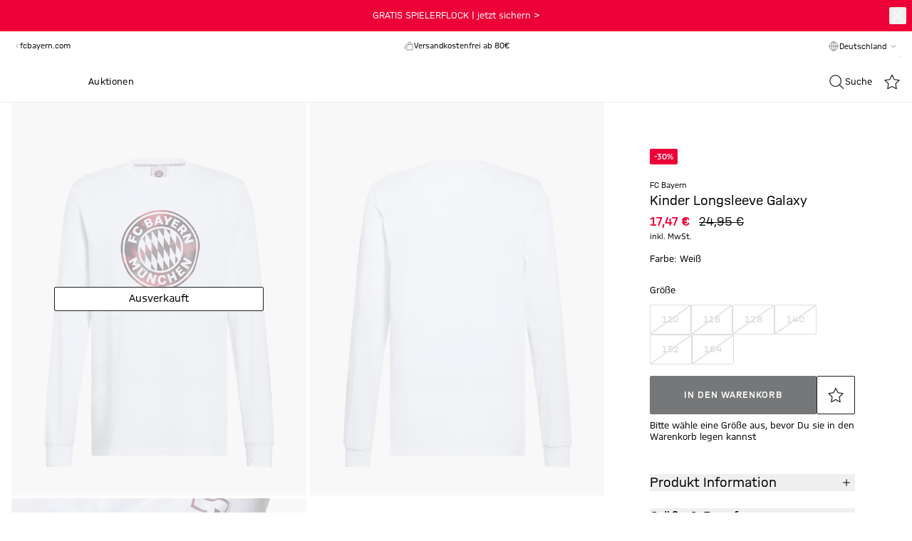

--- FILE ---
content_type: text/html;charset=utf-8
request_url: https://fcbayern.com/store/de-de/p/longsleeve-galaxy-1817
body_size: 78838
content:
<!DOCTYPE html><html  lang="de" data-capo=""><head><meta charset="utf-8">
<meta name="viewport" content="width=device-width, initial-scale=1">
<title>Kinder Longsleeve Galaxy weiß | Offizieller FC Bayern Store</title>
<link rel="preconnect" href="//img.fcbayern.com">
<link rel="preconnect" href="//a.storyblok.com">
<link rel="preconnect" href="//api.usercentrics.eu">
<link rel="preconnect" href="//www.googletagmanager.com">
<link rel="stylesheet" href="/store/_nuxt/entry.D0LFWhJE.css" crossorigin>
<link rel="stylesheet" href="/store/_nuxt/swiper-vue.DCASaf05.css" crossorigin>
<link rel="stylesheet" href="/store/_nuxt/youtube.PziqcTaf.css" crossorigin>
<link rel="stylesheet" href="/store/_nuxt/FallbackComponent-Dky11gEu.DhwoZifU.css" crossorigin>
<link rel="stylesheet" href="/store/_nuxt/warning.kMq1LJeP.css" crossorigin>
<link rel="stylesheet" href="/store/_nuxt/clean.CHhhGJeq.css" crossorigin>
<link rel="stylesheet" href="/store/_nuxt/ProductDetailEmarsysSlider.BLUFQ0fp.css" crossorigin>
<link rel="stylesheet" href="/store/_nuxt/ImageText.CYvFsMsc.css" crossorigin>
<link rel="stylesheet" href="/store/_nuxt/ShopableImage.CD7IlPIq.css" crossorigin>
<link rel="stylesheet" href="/store/_nuxt/GalleryMobile.RMriqwRX.css" crossorigin>
<link rel="stylesheet" href="/store/_nuxt/GalleryDesktopFullscreen.y1xhMpPO.css" crossorigin>
<link rel="stylesheet" href="/store/_nuxt/ProductInfoTexts.7spDPzvQ.css" crossorigin>
<link rel="stylesheet" href="/store/_nuxt/ProductDetails.BNX39FAP.css" crossorigin>
<link rel="preload" as="script" href="https://fcbayern.com/static/5252c2b9567c0d2291dabb62f0e451f4321600147fb290"/><link rel="preload" as="image" href="https://img.fcbayern.com/image/upload/f_auto,q_auto,w_1280/eCommerce/produkte/29828" imagesizes="(max-width: 640px) 100vw, (max-width: 768px) 100vw, (max-width: 1024px) 50vw, (max-width: 1280px) 50vw, (max-width: 1440px) 33vw, (max-width: 1680px) 33vw, 33vw" imagesrcset="https://img.fcbayern.com/image/upload/f_auto,q_auto,w_320/eCommerce/produkte/29828 320w, https://img.fcbayern.com/image/upload/f_auto,q_auto,w_384/eCommerce/produkte/29828 384w, https://img.fcbayern.com/image/upload/f_auto,q_auto,w_422/eCommerce/produkte/29828 422w, https://img.fcbayern.com/image/upload/f_auto,q_auto,w_475/eCommerce/produkte/29828 475w, https://img.fcbayern.com/image/upload/f_auto,q_auto,w_512/eCommerce/produkte/29828 512w, https://img.fcbayern.com/image/upload/f_auto,q_auto,w_554/eCommerce/produkte/29828 554w, https://img.fcbayern.com/image/upload/f_auto,q_auto,w_640/eCommerce/produkte/29828 640w, https://img.fcbayern.com/image/upload/f_auto,q_auto,w_768/eCommerce/produkte/29828 768w, https://img.fcbayern.com/image/upload/f_auto,q_auto,w_844/eCommerce/produkte/29828 844w, https://img.fcbayern.com/image/upload/f_auto,q_auto,w_950/eCommerce/produkte/29828 950w, https://img.fcbayern.com/image/upload/f_auto,q_auto,w_1024/eCommerce/produkte/29828 1024w, https://img.fcbayern.com/image/upload/f_auto,q_auto,w_1108/eCommerce/produkte/29828 1108w, https://img.fcbayern.com/image/upload/f_auto,q_auto,w_1280/eCommerce/produkte/29828 1280w">
<link rel="preload" as="image" href="https://img.fcbayern.com/image/upload/f_auto,q_auto,w_1280/eCommerce/produkte/29828_1" imagesizes="(max-width: 640px) 100vw, (max-width: 768px) 100vw, (max-width: 1024px) 50vw, (max-width: 1280px) 50vw, (max-width: 1440px) 33vw, (max-width: 1680px) 33vw, 33vw" imagesrcset="https://img.fcbayern.com/image/upload/f_auto,q_auto,w_320/eCommerce/produkte/29828_1 320w, https://img.fcbayern.com/image/upload/f_auto,q_auto,w_384/eCommerce/produkte/29828_1 384w, https://img.fcbayern.com/image/upload/f_auto,q_auto,w_422/eCommerce/produkte/29828_1 422w, https://img.fcbayern.com/image/upload/f_auto,q_auto,w_475/eCommerce/produkte/29828_1 475w, https://img.fcbayern.com/image/upload/f_auto,q_auto,w_512/eCommerce/produkte/29828_1 512w, https://img.fcbayern.com/image/upload/f_auto,q_auto,w_554/eCommerce/produkte/29828_1 554w, https://img.fcbayern.com/image/upload/f_auto,q_auto,w_640/eCommerce/produkte/29828_1 640w, https://img.fcbayern.com/image/upload/f_auto,q_auto,w_768/eCommerce/produkte/29828_1 768w, https://img.fcbayern.com/image/upload/f_auto,q_auto,w_844/eCommerce/produkte/29828_1 844w, https://img.fcbayern.com/image/upload/f_auto,q_auto,w_950/eCommerce/produkte/29828_1 950w, https://img.fcbayern.com/image/upload/f_auto,q_auto,w_1024/eCommerce/produkte/29828_1 1024w, https://img.fcbayern.com/image/upload/f_auto,q_auto,w_1108/eCommerce/produkte/29828_1 1108w, https://img.fcbayern.com/image/upload/f_auto,q_auto,w_1280/eCommerce/produkte/29828_1 1280w">
<link rel="preload" as="image" href="https://img.fcbayern.com/image/upload/f_auto,q_auto,w_1280/eCommerce/produkte/29828_2" imagesizes="(max-width: 640px) 100vw, (max-width: 768px) 100vw, (max-width: 1024px) 50vw, (max-width: 1280px) 50vw, (max-width: 1440px) 33vw, (max-width: 1680px) 33vw, 33vw" imagesrcset="https://img.fcbayern.com/image/upload/f_auto,q_auto,w_320/eCommerce/produkte/29828_2 320w, https://img.fcbayern.com/image/upload/f_auto,q_auto,w_384/eCommerce/produkte/29828_2 384w, https://img.fcbayern.com/image/upload/f_auto,q_auto,w_422/eCommerce/produkte/29828_2 422w, https://img.fcbayern.com/image/upload/f_auto,q_auto,w_475/eCommerce/produkte/29828_2 475w, https://img.fcbayern.com/image/upload/f_auto,q_auto,w_512/eCommerce/produkte/29828_2 512w, https://img.fcbayern.com/image/upload/f_auto,q_auto,w_554/eCommerce/produkte/29828_2 554w, https://img.fcbayern.com/image/upload/f_auto,q_auto,w_640/eCommerce/produkte/29828_2 640w, https://img.fcbayern.com/image/upload/f_auto,q_auto,w_768/eCommerce/produkte/29828_2 768w, https://img.fcbayern.com/image/upload/f_auto,q_auto,w_844/eCommerce/produkte/29828_2 844w, https://img.fcbayern.com/image/upload/f_auto,q_auto,w_950/eCommerce/produkte/29828_2 950w, https://img.fcbayern.com/image/upload/f_auto,q_auto,w_1024/eCommerce/produkte/29828_2 1024w, https://img.fcbayern.com/image/upload/f_auto,q_auto,w_1108/eCommerce/produkte/29828_2 1108w, https://img.fcbayern.com/image/upload/f_auto,q_auto,w_1280/eCommerce/produkte/29828_2 1280w">
<link rel="icon" type="image/any" href="/store/favicon.ico">
<link rel="icon" type="image/svg+xml" href="/store/favicon.svg">
<link rel="apple-touch-icon" type="image/png" href="/store/logo@180p.png">
<meta property="al:ios:app_name" content="FC Bayern Store">
<meta property="al:ios:app_store_id" content="6453822764">
<meta property="al:ios:url" content="fcbayernstore://products/1817">
<meta name="description" content="Kinder Longsleeve Galaxy weiß überzeugt durch seine Details & ist das Highlight für treue FC Bayern München Fans ► Jetzt im offiziellen FCB Store bestellen!">
<meta name="robots" content="index,follow">
<meta property="og:url" content="https://fcbayern.com/store/de-de/p/longsleeve-galaxy-1817">
<meta name="twitter:card" content="summary_large_image">
<meta name="twitter:title" content="Kinder Longsleeve Galaxy weiß | Offizieller FC Bayern Store">
<meta name="twitter:image" content="https://img.fcbayern.com/image/upload/q_auto,f_auto/w_800,h_1067,c_pad/eCommerce/produkte/29828">
<meta property="og:title" content="Kinder Longsleeve Galaxy weiß | Offizieller FC Bayern Store">
<meta property="og:description" content="Kinder Longsleeve Galaxy weiß überzeugt durch seine Details & ist das Highlight für treue FC Bayern München Fans ► Jetzt im offiziellen FCB Store bestellen!">
<meta property="og:image" content="https://img.fcbayern.com/image/upload/q_auto,f_auto/w_800,h_1067,c_pad/eCommerce/produkte/29828">
<link rel="canonical" href="https://fcbayern.com/store/de-de/p/longsleeve-galaxy-1817">
<script type="text/javascript" src="https://fcbayern.com/static/5252c2b9567c0d2291dabb62f0e451f4321600147fb290"  ></script><script type="application/ld+json">{"@context":"https://schema.org","@type":"Product","url":"https://fcbayern.com/store/de-de/p/longsleeve-galaxy-1817","name":"Kinder Longsleeve Galaxy","description":"Kinder Longsleeve Galaxy überzeugt durch seine Details & ist das Highlight für treue FC Bayern München Fans ► Jetzt im offiziellen FCB Store bestellen!","sku":"29828","image":["https://img.fcbayern.com/image/upload/q_auto,f_auto/w_800,h_1067,c_pad/eCommerce/produkte/29828","https://img.fcbayern.com/image/upload/q_auto,f_auto/w_800,h_1067,c_pad/eCommerce/produkte/29828_1","https://img.fcbayern.com/image/upload/q_auto,f_auto/w_800,h_1067,c_pad/eCommerce/produkte/29828_2"],"brand":{"@type":"Brand","name":"FC Bayern"},"offers":{"@type":"Offer","sku":"29828","price":"17.47","priceCurrency":"EUR","availability":"https://schema.org/OutOfStock"}}</script>
<script type="module" src="/store/_nuxt/B-9GUqBG.js" crossorigin></script>
<link rel="preload" as="fetch" fetchpriority="low" crossorigin="anonymous" href="/store/_nuxt/builds/meta/e3877b61-28e4-43c3-8937-ca6f0d3d7a86.json"></head><body><div id="__nuxt"><div class="min-h-screen flex flex-col antialiased"><div id="pre-header"><div id="promotion-banner" class="bg-red"><a href="/store/de-de/c/specials/alle-artikel/promotion" class="sticky text-sm" exact="false" exactpath="false" append="false" exact-path="false" id="banner"><!--[--><!--[--><div class="z-50 py-3 relative"><!--[--><section class="flex flex-col md:flex-row gap-2 items-center sm:relative justify-center text-center text-base text-white"><!--[--><!----><div class="block md:flex md:space-x-4 space-x-0 md:space-y-0 space-y-2 items-center justify-center"><div>GRATIS SPIELERFLOCK | jetzt sichern &gt;</div><!----></div><!--]--><!--[--><button class="group inline-flex items-center justify-center gap-1 transition ease-linear duration-100 disabled:opacity-40 cursor-pointer disabled:cursor-not-allowed whitespace-no-wrap text-base tracking-wider rounded-sm uppercase font-semibold px-0 py-0 text-white px-0 absolute right-2" no-padding aria-label="Schließen" data-v-5af4453c><!--[--><svg xmlns="http://www.w3.org/2000/svg" viewBox="0 0 24 24" class="inline-block w-6 h-6 undefined inline-block" data-v-5af4453c><g fill="none" fill-rule="evenodd"><path d="M2 2h20v20H2z"></path><g stroke="currentColor" stroke-linecap="round" stroke-linejoin="round" stroke-width="1.2"><path d="M17.834 6.167 6.167 17.834M17.834 17.834 6.167 6.167"></path></g></g></svg><!--]--><!--[--><!--]--><!--[--><span style="display:none;" class="px-1.5 ml-1 rounded-sm" data-v-5af4453c>0</span><!--]--></button><!--]--></section><!--]--></div><!--]--><!--]--></a></div><section class="container pt-2.5 pb-3 bg-white"><div class="flex justify-between w-full"><div class="hidden lg:flex gap-2 justify-between w-1/3"><div class="flex items-center"><a href="https://fcbayern.com" target="_blank" class="text-sm text-gray-500"><svg xmlns="http://www.w3.org/2000/svg" viewBox="0 0 24 24" class="inline-block w-4 h-4 fcb-icon-filter-grey-500"><g fill="none" fill-rule="evenodd"><path d="M22 2v20H2V2z"></path><path stroke="currentColor" stroke-linecap="round" stroke-linejoin="round" stroke-width="1.2" d="M13.667 15.333 10.333 12l3.334-3.333"></path></g></svg><span class="-ml-1">fcbayern.com</span></a></div><a href="/store/de-de/i/stores" class="tracking-wide inline-flex items-center transition duration-200 ease-linear whitespace-no-wrap text-gray-500 focus:outline-offset-4 hover:opacity-60" exact="false" exactpath="false" append="false" exact-path="false"><!--[--><svg xmlns="http://www.w3.org/2000/svg" viewBox="0 0 24 24" class="inline-block w-4 h-4"><g fill="none" fill-rule="evenodd"><path d="M2 2h20v20H2z"></path><g stroke="currentColor" stroke-linecap="round" stroke-linejoin="round" stroke-width="1.2"><path d="M5.333 10.833v9.5h13.334v-9.5M5.333 3.667l-2.5 4.166a2.493 2.493 0 0 0 4.723 1.123 2.48 2.48 0 0 0 4.444 0 2.48 2.48 0 0 0 4.444 0 2.493 2.493 0 0 0 4.723-1.123l-2.5-4.166z"></path><path d="M10.333 20.333v-5h3.334v5"></path></g></g></svg><div class="ml-1 text-sm"><!--[-->Storefinder<!--]--></div><!--[--><!----><!--]--><!--]--></a></div><div class="inline-flex items-center gap-2 text-sm text-gray-500 justify-center w-full"><span><svg xmlns="http://www.w3.org/2000/svg" viewBox="0 0 24 24" class="inline-block w-4 h-4 fcb-icon-filter-grey-500"><g fill="none" fill-rule="evenodd"><path d="M2 2h20v20H2z"></path><g stroke="#1A1D21" stroke-linecap="round" stroke-linejoin="round" stroke-width="1.2"><path d="M7.833 9.5V7.833h13.334V19.5H7.833v-1.667M2.833 15.333H9.5M4.5 12h6.666M12 7.833v-2.5a2.5 2.5 0 0 1 2.5-2.5h0a2.5 2.5 0 0 1 2.5 2.5v2.5"></path></g></g></svg></span><span class="mt-[1px]">Versandkostenfrei ab 80€</span></div><div class="hidden lg:block w-1/3"><div class=""><div class="flex items-center gap-2 text-sm text-gray-500 justify-end"><span data-ge-shippingswitcher-flag><svg xmlns="http://www.w3.org/2000/svg" viewBox="0 0 24 24" class="inline-block w-4 h-4 fcb-icon-filter-grey-500"><g fill="none" fill-rule="evenodd"><path d="M2 2h20v20H2z"></path><g stroke="#1A1D21" stroke-linecap="round" stroke-linejoin="round" stroke-width="1.2" transform="translate(2.833 2.833)"><path d="M9.167 0v18.333M0 9.167h18.333"></path><ellipse cx="9.167" cy="9.167" rx="4.583" ry="9.167"></ellipse><circle cx="9.167" cy="9.167" r="9.167"></circle></g></g></svg></span><span class="mt-[1px]"><div class="relative" data-test-id="country-selector-desktop" data-v-ccd3232a><div class="box-border block" data-v-ccd3232a><div class="flex justify-center cursor-pointer gap-1" data-v-ccd3232a><button type="button" class="text-sm inline-flex bg-transparent font-medium whitespace-nowrap capitalize mt-0.5" aria-expanded="false" data-v-ccd3232a>Deutschland</button><span class="mt-1 md:mt-0" data-v-ccd3232a><svg xmlns="http://www.w3.org/2000/svg" viewBox="0 0 24 24" class="fcb-icon-filter-grey-500 w-5 h-5" data-v-ccd3232a><path fill="none" fill-rule="evenodd" stroke="currentColor" stroke-linecap="round" stroke-linejoin="round" stroke-width="1.2" d="M15.333 10.333 12 13.667l-3.333-3.334"></path></svg></span></div><span data-v-ccd3232a></span></div></div></span></div></div></div></div></section></div><header class="bg-white align-stretch top-0 sticky z-20"><nav id="fcb-header"><div id="fcb-header-content" class="border-gray-200 border-b flex"><div class="flex justify-between items-center md:gap-4 container h-14"><div class="flex-1 justify-start lg:hidden"><div class="flex items-center"><button class="group inline-flex items-center justify-center gap-1 transition ease-linear duration-100 disabled:opacity-40 cursor-pointer disabled:cursor-not-allowed whitespace-no-wrap text-base tracking-wider rounded-sm uppercase font-semibold px-6 py-4 text-primary hover:text-primary-600 px-0 !p-2 -ml-2" data-test-id="side-nav-trigger" aria-label="Menü" aria-expanded="false" data-v-5af4453c><!--[--><!----><!--]--><!--[--><svg xmlns="http://www.w3.org/2000/svg" viewBox="0 0 24 24" class="inline-block w-5 h-5 undefined w-6 h-6 inline-block" data-test-id="side-nav-close"><g fill="none" fill-rule="evenodd"><path d="M2 2h20v20H2z"></path><g stroke="#000" stroke-linecap="round" stroke-linejoin="round" stroke-width="1.4"><path d="M2.833 12h18.333M2.833 6.167h18.333M2.833 17.833h18.333"></path></g></g></svg><!--]--><!--[--><span style="display:none;" class="text-primary px-1.5 ml-1 rounded-sm" data-v-5af4453c>0</span><!--]--></button><button class="group inline-flex items-center justify-center gap-1 transition ease-linear duration-100 disabled:opacity-40 cursor-pointer disabled:cursor-not-allowed whitespace-no-wrap text-base tracking-wider rounded-sm uppercase font-semibold px-6 py-4 text-primary hover:text-primary-600 px-0 !p-2" data-test-id="side-nav-search-trigger" aria-label="Suche" data-v-5af4453c><!--[--><!----><!--]--><!--[--><svg xmlns="http://www.w3.org/2000/svg" viewBox="0 0 24 24" class="inline-block w-5 h-5 h-6 w-6"><g fill="none" fill-rule="evenodd"><path d="M1 1h22v22H1z"></path><path stroke="#1A1D21" stroke-linecap="round" stroke-width="1.2" d="M21.377 21.431 20.25 20.25l-4.112-4.12m2.279-5.505a7.792 7.792 0 1 1-15.584 0 7.792 7.792 0 0 1 15.584 0Z"></path></g></svg><!--]--><!--[--><span style="display:none;" class="text-primary px-1.5 ml-1 rounded-sm" data-v-5af4453c>0</span><!--]--></button></div></div><div class="relative z-30 h-full flex justify-center ml-0 w-22 md:ml-6 md:w-16" data-v-0e3e2657><a href="/store/de-de" class="" exact="false" exactpath="false" append="false" exact-path="false" data-v-0e3e2657><!--[--><svg xmlns="http://www.w3.org/2000/svg" version="1.1" viewbox="0 0 566.9 566.9" role="img" class="scroll-animate p-[3px] size-18 scale-[79%] block origin-top transform bg-transparent border-transparent border-b rounded-full transition-transform duration-200 will-change-transform" data-v-0e3e2657 data-v-141dc3ae><title data-v-141dc3ae>FC Bayern München Online Store - Link zur Startseite</title><g id="Ringe" data-v-141dc3ae><path class="cls-1" d="M283.5,0C126.9,0,0,126.9,0,283.5s126.9,283.5,283.5,283.5,283.5-126.9,283.5-283.5S440,0,283.5,0Z" data-v-141dc3ae></path><path class="cls-3" d="M283.5,14.2C134.7,14.2,14.2,134.7,14.2,283.5s120.6,269.3,269.3,269.3,269.3-120.6,269.3-269.3S432.2,14.2,283.5,14.2Z" data-v-141dc3ae></path><path class="cls-2" d="M283.5,26.9C141.8,26.9,26.9,141.8,26.9,283.5s114.9,256.5,256.5,256.5,256.5-114.9,256.5-256.5S425.1,26.9,283.5,26.9ZM283.5,443.6c-88.5,0-160.2-71.7-160.2-160.2s71.7-160.2,160.2-160.2,160.2,71.7,160.2,160.2-71.7,160.2-160.2,160.2Z" data-v-141dc3ae></path><path class="cls-1" d="M142.7,327c6.7,21.7,18,40.8,32.5,56.4v-66.5l-37.6-54.9c-3.1,21.1-1.7,43.2,5.1,64.9M218.5,379.7v-76.1l-43-62.8v-57.6c-8,8.6-14.8,18.1-20.5,28.2l20.2,29.5v76.1l43,62.8v35.8c10.4,5.2,21.5,9.1,32.9,11.7l-32.5-47.5ZM261.8,290.2l43,62.8v76.1l-43-62.8v-76.1l-43-62.8v-76.1s43,62.8,43,62.8v76.1ZM305.1,276.8l-43-62.8v-76.1l43,62.8v76.1l43,62.8v76.1l-43-62.8v-76.1ZM239.9,142.7c-22,6.8-41.2,18.3-56.9,32.9l35.5,51.9v76.1l43,62.8v62.9c21.3,3.2,43.6,1.8,65.6-5,22-6.8,41.2-18.3,56.9-32.9l-35.5-51.9v-76.1l-43-62.8v-62.9c-21.3-3.2-43.6-1.8-65.6,5M391.8,326.1v-76.1l-43-62.8v-35.8c-10.4-5.2-21.5-9.1-32.9-11.7l32.5,47.5v76.1l43,62.8v57.6c8-8.6,14.8-18.1,20.5-28.2l-20.2-29.5ZM424.3,239.9c-6.7-21.7-18-40.8-32.5-56.4v66.5l37.6,54.9c3.1-21.1,1.7-43.2-5.1-64.9" data-v-141dc3ae></path></g><g id="Schrift" data-v-141dc3ae><g data-v-141dc3ae><path class="cls-3" d="M112,336.5l7.3,15.5-11.8,22.4c-1.8,3.3-3.3,6.1-3.3,6.1l.2.3s3.1.2,6.9.5l25.2,2.3,9,14.5-54.5,31.8-8.7-14,22.8-13.3c5.3-3.1,9.3-5.3,9.3-5.3l-.2-.3s-2.8-.2-8.5-1.1l-23.2-3.5-.2-.3,9.8-21.3c2.4-5.3,3.8-7.7,3.8-7.7l-.2-.3s-4,2.2-9.5,5l-23.6,11.9-7-14.9,56.4-28.3Z" data-v-141dc3ae></path><path class="cls-3" d="M153.7,405.2l12.6,11.2-25.2,30c-4.1,5-3.9,10.2,2.3,15.2,6.3,4.9,11.4,3.9,15.3-1.3l23.3-31.6,13.8,9.6-23.9,32.3c-10.9,14.8-25.1,11.9-37.4,2.3-12.3-9.7-18.4-22.8-6.6-36.9l25.8-30.8ZM178.8,425.7l-15.5,10.8-.3-.2,6.9-17.6,8.9,7Z" data-v-141dc3ae></path><path class="cls-3" d="M205.4,443.8l16.4,6,9.3,31.7c2,6.8,2.8,10.5,2.8,10.5h.5c0,.1,1.1-4.6,2.6-10.3l6.7-25.2,16,3.8-16.3,61-17-4.1-10.6-33.1c-2-6.4-2.9-10.5-2.9-10.5h-.5c0-.1-1.4,4.8-3.2,10.2l-8.6,25.7-15.4-5.7,20.1-59.8Z" data-v-141dc3ae></path><path class="cls-3" d="M328.2,498.4c.3,15-9,25.2-26.9,26.5-16.7,1.1-32.4-6.5-33.3-30.9-.9-24.7,12.8-34,28.8-35.1,17.4-1.2,27.5,8.5,29.2,21.7l-16.9,1.1c-1.6-5.7-4.6-9.1-12.1-8.6-7,.5-11.8,6.9-11.3,19.6.6,13.3,6.1,18.4,13.9,17.9,7.8-.5,11.2-4.3,11.6-11.1l17.1-1.2Z" data-v-141dc3ae></path><path class="cls-3" d="M332,454.8l15.7-6,8.9,21.3,19.6-8.9-10.2-20.7,14.8-7.9,28,56.6-14.8,7.9-11.1-22.5-20.5,9.3,9.7,23.1-15.7,6-24.3-58.2h0Z" data-v-141dc3ae></path><path class="cls-3" d="M390.6,425.2l30.2-28.9,9.7,9.5-18.9,18.1,7.2,8,18.3-17.6,9.5,9.3-18.9,18.1,7.9,8.8,21.3-20.4,9.7,9.5-33.8,32.4-42.2-46.9Z" data-v-141dc3ae></path><path class="cls-3" d="M428.4,387.3l8.7-15.2,32.8-3.8c7.1-.8,10.8-1,10.8-1l.2-.4s-4.5-1.9-9.9-4.4l-23.7-10.9,6.4-15.2,57.3,26.4-6.9,16-34.4,4.8c-6.7.9-10.8,1.1-10.8,1.1l-.2.4s4.6,2.2,9.6,4.9l23.8,12.8-8.2,14.3-55.6-29.9Z" data-v-141dc3ae></path></g><g data-v-141dc3ae><path class="cls-3" d="M67.4,178.3l12.7,5-10.1,28,11.8,3.9,9.5-26.2,12.3,4.9-9.2,25.4,22.1,7.2-4.8,16.1-60.5-19.7,16.1-44.7Z" data-v-141dc3ae></path><path class="cls-3" d="M144.8,136.7c10.9,9.9,12.8,23.4,1.9,37.2-10,12.6-25.3,18.7-45.2,3.9-19.6-14.5-17-31.7-6.6-44.9,11-13.9,25.1-15.1,36-7.3l-10.5,13.3c-5.1-2.9-9.9-2.6-14.7,3.5-4.8,6.1-3.7,13.6,6.9,21.5,10.2,7.6,18.1,7.3,22.5,1.7,4.7-6,3.8-10.8-.8-15.6l10.6-13.4Z" data-v-141dc3ae></path><path class="cls-3" d="M186.2,65.3c11.2-5.2,22.1-6.3,26.9,5.1,3.9,9.3,1.4,13.4-3.4,17.5l.2.4c5.2-1.2,12.2-1,16.6,9.4,5.3,12.5-2.8,19.8-14,24.9l-23.6,10.9-28.3-56.4,25.6-11.8ZM195.7,88.1c4.4-2,5.6-4.1,3.9-8.3-1.7-4.1-4.6-4.4-8.8-2.4l-9.4,4.4,5.3,10.5,9-4.2ZM206.4,111.2c4.8-2.2,6.1-4.1,4.1-8.9-1.9-4.5-5.2-4.6-10.1-2.4l-8.1,3.8,5.7,11.4,8.4-3.9Z" data-v-141dc3ae></path><path class="cls-3" d="M301.1,106.7h-17.9s-5.1-11.3-5.1-11.3l-21.7,1.9-3.1,12-17.6,3.1,17.5-66,19.5-1.7,28.5,62ZM273.1,83.2l-5.4-12.3c-1.9-4.2-3.3-7.9-3.3-7.9h-.3s-.7,3.9-1.9,8.4l-3.2,13,14.1-1.2Z" data-v-141dc3ae></path><path class="cls-3" d="M317,88.2l-14.7-44.8,18.9,3.6,5.7,19c1.1,3.6,2,7.5,2,7.5h.3c0,0,2.5-3,4.9-5.9l13.1-14.9,18.7,4.6-31.9,34.7-4.9,20.9-16.5-3.6,4.2-21.1Z" data-v-141dc3ae></path><path class="cls-3" d="M378.7,62.7l39.7,21.8-6.9,11.7-24.5-13.5-4.9,9.6,22.6,12.4-6.8,11.4-21.9-12-5.4,10.5,23.9,13.1-6.9,11.7-37.5-20.6,28.6-56.3Z" data-v-141dc3ae></path><path class="cls-3" d="M440.4,101.6l19.3,20.6c9.9,10.6,12.2,20.7.5,31-7.5,6.6-13,8.4-19.6,5.8l-10.1,25.4-11.9-14.6,9.2-20.8-5.5-5.9-14.8,14.8-12.2-11.6,45.1-44.9ZM431.7,133.9l6.5,7c3.6,3.9,6.7,4,10.7.4,4-3.5,3.9-6.9.3-10.7l-6.9-7.3-10.7,10.7Z" data-v-141dc3ae></path><path class="cls-3" d="M456.3,242.6l-5.8-16.5,18.6-27.2c4-5.8,6.3-8.8,6.3-8.8l-.2-.5s-4.3,2.2-9.8,4.6l-23.8,10.8-7.2-14.8,57.5-26,7.6,15.7-18.9,29.1c-3.6,5.5-6.3,8.9-6.3,8.9l.2.5s4.7-2,10-4.1l25.3-9.6,5.4,15.6-59,22.3Z" data-v-141dc3ae></path></g></g></svg><!--]--></a></div><div class="flex-1 justify-end flex gap-4 overflow-hidden h-full"><div id="header-sub-navigation" data-test-id="nav-categories" class="relative hidden lg:flex flex-1 overflow-hidden"><div class="flex items-center space-x-3 text-sm lg:space-x-7 lg:text-base -mx-2 lg:mx-3 px-2 py-3 overflow-x-auto scrollbar-hide scroll-smooth"><!--[--><a href="/store/de-de/c/neuheiten" class="tracking-wide inline-flex items-center transition duration-200 ease-linear whitespace-no-wrap focus:outline-offset-4 hover:opacity-60 h-full whitespace-nowrap" exact="false" exactpath="false" append="false" exact-path="false" data-test-id="desktop-primary-navigation-links"><!--[--><!----><div class=""><!--[-->Neuheiten<!--]--></div><!--[--><!----><!--]--><!--]--></a><a href="/store/de-de/c/adidas" class="tracking-wide inline-flex items-center transition duration-200 ease-linear whitespace-no-wrap focus:outline-offset-4 hover:opacity-60 h-full whitespace-nowrap" exact="false" exactpath="false" append="false" exact-path="false" data-test-id="desktop-primary-navigation-links"><!--[--><!----><div class=""><!--[-->adidas<!--]--></div><!--[--><!----><!--]--><!--]--></a><a href="/store/de-de/c/bekleidung" class="tracking-wide inline-flex items-center transition duration-200 ease-linear whitespace-no-wrap focus:outline-offset-4 hover:opacity-60 h-full whitespace-nowrap" exact="false" exactpath="false" append="false" exact-path="false" data-test-id="desktop-primary-navigation-links"><!--[--><!----><div class=""><!--[-->Bekleidung<!--]--></div><!--[--><!----><!--]--><!--]--></a><a href="/store/de-de/c/accessoires" class="tracking-wide inline-flex items-center transition duration-200 ease-linear whitespace-no-wrap focus:outline-offset-4 hover:opacity-60 h-full whitespace-nowrap" exact="false" exactpath="false" append="false" exact-path="false" data-test-id="desktop-primary-navigation-links"><!--[--><!----><div class=""><!--[-->Accessoires<!--]--></div><!--[--><!----><!--]--><!--]--></a><a href="/store/de-de/c/fanwelt" class="tracking-wide inline-flex items-center transition duration-200 ease-linear whitespace-no-wrap focus:outline-offset-4 hover:opacity-60 h-full whitespace-nowrap" exact="false" exactpath="false" append="false" exact-path="false" data-test-id="desktop-primary-navigation-links"><!--[--><!----><div class=""><!--[-->Fanwelt<!--]--></div><!--[--><!----><!--]--><!--]--></a><a href="/store/de-de/c/shop-by-player" class="tracking-wide inline-flex items-center transition duration-200 ease-linear whitespace-no-wrap focus:outline-offset-4 hover:opacity-60 h-full whitespace-nowrap" exact="false" exactpath="false" append="false" exact-path="false" data-test-id="desktop-primary-navigation-links"><!--[--><!----><div class=""><!--[-->Shop by Player<!--]--></div><!--[--><!----><!--]--><!--]--></a><a href="/store/de-de/c/basketball" class="tracking-wide inline-flex items-center transition duration-200 ease-linear whitespace-no-wrap focus:outline-offset-4 hover:opacity-60 h-full whitespace-nowrap" exact="false" exactpath="false" append="false" exact-path="false" data-test-id="desktop-primary-navigation-links"><!--[--><!----><div class=""><!--[-->Basketball<!--]--></div><!--[--><!----><!--]--><!--]--></a><a href="/store/de-de/c/sale" class="tracking-wide inline-flex items-center transition duration-200 ease-linear whitespace-no-wrap focus:outline-offset-4 hover:opacity-60 h-full whitespace-nowrap" exact="false" exactpath="false" append="false" exact-path="false" data-test-id="desktop-primary-navigation-links"><!--[--><!----><div class=""><!--[-->Sale<!--]--></div><!--[--><!----><!--]--><!--]--></a><!--]--><!--[--><a href="https://www.matchwornshirt.com/landing/fc-bayern?utm_source=web-article&amp;utm_medium=partner_referral&amp;utm_content=clubcomms" target="_blank" class="tracking-wide inline-flex items-center transition duration-200 ease-linear whitespace-no-wrap focus:outline-offset-4 hover:opacity-60 h-full whitespace-nowrap"><!--[--><!----><div class=""><!--[-->Auktionen<!--]--></div><!--[--><!----><!--]--><!--]--></a><!--]--></div><!----><!----></div><div class="z-10 flex items-center xl:mr-4 hidden lg:block" data-v-55caccdd><span class="flex items-center gap-2 h-full cursor-pointer" data-test-id="search-icon" data-v-55caccdd><svg xmlns="http://www.w3.org/2000/svg" viewBox="0 0 24 24" class="inline-block w-6 h-6 undefined" data-v-55caccdd><g fill="none" fill-rule="evenodd"><path d="M1 1h22v22H1z"></path><path stroke="#1A1D21" stroke-linecap="round" stroke-width="1.2" d="M21.377 21.431 20.25 20.25l-4.112-4.12m2.279-5.505a7.792 7.792 0 1 1-15.584 0 7.792 7.792 0 0 1 15.584 0Z"></path></g></svg><span class="text-base hidden xl:inline" data-v-55caccdd>Suche</span></span><span data-v-55caccdd></span></div><div class="flex items-center justify-end gap-x-2 md:gap-x-4"><!--[--><a href="/store/de-de/signin?returnTo=%252Fp%252Flongsleeve-galaxy-1817" class="tracking-wide inline-flex items-center transition duration-200 ease-linear whitespace-no-wrap focus:outline-offset-4 hover:opacity-60" exact="false" exactpath="false" append="false" exact-path="false" aria-label="Login"><!--[--><svg xmlns="http://www.w3.org/2000/svg" viewBox="0 0 24 24" class="inline-block w-6 h-6"><g fill="none" fill-rule="evenodd"><path d="M2 2h20v20H2z"></path><g stroke="#000" stroke-linecap="round" stroke-linejoin="round" stroke-width="1.2" transform="translate(2.833 2.833)"><path d="M15 16.238v-.62a2.5 2.5 0 0 0-1.26-2.171l-2.683-1.535M7.273 11.91l-2.68 1.537a2.5 2.5 0 0 0-1.26 2.17v.621"></path><path d="M9.167 12.5a3.333 3.333 0 0 1-3.334-3.333V7.5a3.333 3.333 0 0 1 3.334-3.333h0A3.333 3.333 0 0 1 12.5 7.5v1.667A3.333 3.333 0 0 1 9.167 12.5"></path><circle cx="9.167" cy="9.167" r="9.167"></circle></g></g></svg><div class=""><!--[--><!--]--></div><!--[--><!----><!--]--><!--]--></a><a href="/store/de-de/wishlist" class="tracking-wide inline-flex items-center transition duration-200 ease-linear whitespace-no-wrap focus:outline-offset-4 hover:opacity-60" exact="false" exactpath="false" append="false" exact-path="false" data-test-id="wishlist-link" aria-label="Wunschliste"><!--[--><svg xmlns="http://www.w3.org/2000/svg" viewBox="0 0 24 24" class="inline-block w-6 h-6"><g fill="none" fill-rule="evenodd"><path d="M2.182 2h19.636v20H2.182z"></path><path stroke="#1A1D21" stroke-linecap="round" stroke-linejoin="round" stroke-width="1.2" d="m12 2.314 3.09 6.376L22 9.712l-5 4.965 1.18 7.01L12 18.377l-6.18 3.308L7 14.676 2 9.713 8.91 8.69z"></path></g></svg><div class=""><!--[--><!--]--></div><!--[--><!----><!--]--><!--]--></a><a href="/store/de-de/basket" class="tracking-wide inline-flex items-center transition duration-200 ease-linear whitespace-no-wrap uppercase focus:outline-offset-4 hover:opacity-60 mt-[1px]" exact="false" exactpath="false" append="false" exact-path="false" data-test-id="basket-link" aria-label="Warenkorb"><!--[--><svg xmlns="http://www.w3.org/2000/svg" viewBox="0 0 24 24" class="inline-block w-6 h-6"><g fill="none" fill-rule="evenodd"><path d="M1 1h22v22H1z"></path><g stroke="#1A1D21" stroke-linecap="round" stroke-linejoin="round" stroke-width="1.2"><path d="M4.713 9.177a.917.917 0 0 1 .914-.844h12.746c.478 0 .875.367.914.844l.803 10.01a1.833 1.833 0 0 1-1.826 1.98H5.736a1.833 1.833 0 0 1-1.827-1.98zM15.667 8.333V6.5a3.667 3.667 0 1 0-7.334 0v1.833"></path></g></g></svg><div class=""><!--[--><!--]--></div><!--[--><!----><!--]--><!--]--></a><!--]--></div></div></div></div><span></span></nav><div class="relative"><div class="absolute top-0 right-0 w-full"><!--[--><!--]--></div></div></header><span></span><main class="grow overflow-x-hidden"><div class="overflow-x-hidden"><section class="container"><!--[--><div data-test-id="pdp-clothing"><div class="z-5 absolute md:p-4 w-32 mt-4" back-url="/c/bekleidung/sweatshirts"><span></span></div><div class="flex flex-col md:flex-row items-start flex-1 -mx-4 md:mx-0"><div class="w-full md:w-1/2 xl:w-2/3 min-h-[400px]"><div class="animate-slideFadeInBottom"><div data-test-id="product-gallery-mobile" class="block md:hidden"><div class="swiper bg-gray-100" id="product-gallery-mobile-swiper" data-test-id="product-gallery-mobile-swiper"><!--[--><!--]--><div class="swiper-wrapper"><!--[--><!--]--><!--[--><div class="swiper-slide" data-test-id="product-gallery-mobile-swiper-slide"><!--[--><img onerror="this.setAttribute(&#39;data-error&#39;, 1)" alt="Longsleeve Galaxy detail 1" loading="eager" data-nuxt-img sizes="(max-width: 640px) 100vw, (max-width: 768px) 100vw, (max-width: 1024px) 50vw, (max-width: 1280px) 50vw, (max-width: 1440px) 33vw, (max-width: 1680px) 33vw, 33vw" srcset="https://img.fcbayern.com/image/upload/f_auto,q_auto,w_320/eCommerce/produkte/29828 320w, https://img.fcbayern.com/image/upload/f_auto,q_auto,w_384/eCommerce/produkte/29828 384w, https://img.fcbayern.com/image/upload/f_auto,q_auto,w_422/eCommerce/produkte/29828 422w, https://img.fcbayern.com/image/upload/f_auto,q_auto,w_475/eCommerce/produkte/29828 475w, https://img.fcbayern.com/image/upload/f_auto,q_auto,w_512/eCommerce/produkte/29828 512w, https://img.fcbayern.com/image/upload/f_auto,q_auto,w_554/eCommerce/produkte/29828 554w, https://img.fcbayern.com/image/upload/f_auto,q_auto,w_640/eCommerce/produkte/29828 640w, https://img.fcbayern.com/image/upload/f_auto,q_auto,w_768/eCommerce/produkte/29828 768w, https://img.fcbayern.com/image/upload/f_auto,q_auto,w_844/eCommerce/produkte/29828 844w, https://img.fcbayern.com/image/upload/f_auto,q_auto,w_950/eCommerce/produkte/29828 950w, https://img.fcbayern.com/image/upload/f_auto,q_auto,w_1024/eCommerce/produkte/29828 1024w, https://img.fcbayern.com/image/upload/f_auto,q_auto,w_1108/eCommerce/produkte/29828 1108w, https://img.fcbayern.com/image/upload/f_auto,q_auto,w_1280/eCommerce/produkte/29828 1280w" data-test-id="product-gallery-mobile-image" class="block picture bg-gray-100 picture-contain w-full aspect-ratio" style="aspect-ratio:800/1067;" src="https://img.fcbayern.com/image/upload/f_auto,q_auto,w_1280/eCommerce/produkte/29828"><!--]--><!----></div><div class="swiper-slide" data-test-id="product-gallery-mobile-swiper-slide"><!--[--><img onerror="this.setAttribute(&#39;data-error&#39;, 1)" alt="Longsleeve Galaxy detail 2" loading="eager" data-nuxt-img sizes="(max-width: 640px) 100vw, (max-width: 768px) 100vw, (max-width: 1024px) 50vw, (max-width: 1280px) 50vw, (max-width: 1440px) 33vw, (max-width: 1680px) 33vw, 33vw" srcset="https://img.fcbayern.com/image/upload/f_auto,q_auto,w_320/eCommerce/produkte/29828_1 320w, https://img.fcbayern.com/image/upload/f_auto,q_auto,w_384/eCommerce/produkte/29828_1 384w, https://img.fcbayern.com/image/upload/f_auto,q_auto,w_422/eCommerce/produkte/29828_1 422w, https://img.fcbayern.com/image/upload/f_auto,q_auto,w_475/eCommerce/produkte/29828_1 475w, https://img.fcbayern.com/image/upload/f_auto,q_auto,w_512/eCommerce/produkte/29828_1 512w, https://img.fcbayern.com/image/upload/f_auto,q_auto,w_554/eCommerce/produkte/29828_1 554w, https://img.fcbayern.com/image/upload/f_auto,q_auto,w_640/eCommerce/produkte/29828_1 640w, https://img.fcbayern.com/image/upload/f_auto,q_auto,w_768/eCommerce/produkte/29828_1 768w, https://img.fcbayern.com/image/upload/f_auto,q_auto,w_844/eCommerce/produkte/29828_1 844w, https://img.fcbayern.com/image/upload/f_auto,q_auto,w_950/eCommerce/produkte/29828_1 950w, https://img.fcbayern.com/image/upload/f_auto,q_auto,w_1024/eCommerce/produkte/29828_1 1024w, https://img.fcbayern.com/image/upload/f_auto,q_auto,w_1108/eCommerce/produkte/29828_1 1108w, https://img.fcbayern.com/image/upload/f_auto,q_auto,w_1280/eCommerce/produkte/29828_1 1280w" data-test-id="product-gallery-mobile-image" class="block picture bg-gray-100 picture-contain w-full aspect-ratio" style="aspect-ratio:800/1067;" src="https://img.fcbayern.com/image/upload/f_auto,q_auto,w_1280/eCommerce/produkte/29828_1"><!--]--><!----></div><div class="swiper-slide" data-test-id="product-gallery-mobile-swiper-slide"><!--[--><img onerror="this.setAttribute(&#39;data-error&#39;, 1)" alt="Longsleeve Galaxy detail 3" loading="eager" data-nuxt-img sizes="(max-width: 640px) 100vw, (max-width: 768px) 100vw, (max-width: 1024px) 50vw, (max-width: 1280px) 50vw, (max-width: 1440px) 33vw, (max-width: 1680px) 33vw, 33vw" srcset="https://img.fcbayern.com/image/upload/f_auto,q_auto,w_320/eCommerce/produkte/29828_2 320w, https://img.fcbayern.com/image/upload/f_auto,q_auto,w_384/eCommerce/produkte/29828_2 384w, https://img.fcbayern.com/image/upload/f_auto,q_auto,w_422/eCommerce/produkte/29828_2 422w, https://img.fcbayern.com/image/upload/f_auto,q_auto,w_475/eCommerce/produkte/29828_2 475w, https://img.fcbayern.com/image/upload/f_auto,q_auto,w_512/eCommerce/produkte/29828_2 512w, https://img.fcbayern.com/image/upload/f_auto,q_auto,w_554/eCommerce/produkte/29828_2 554w, https://img.fcbayern.com/image/upload/f_auto,q_auto,w_640/eCommerce/produkte/29828_2 640w, https://img.fcbayern.com/image/upload/f_auto,q_auto,w_768/eCommerce/produkte/29828_2 768w, https://img.fcbayern.com/image/upload/f_auto,q_auto,w_844/eCommerce/produkte/29828_2 844w, https://img.fcbayern.com/image/upload/f_auto,q_auto,w_950/eCommerce/produkte/29828_2 950w, https://img.fcbayern.com/image/upload/f_auto,q_auto,w_1024/eCommerce/produkte/29828_2 1024w, https://img.fcbayern.com/image/upload/f_auto,q_auto,w_1108/eCommerce/produkte/29828_2 1108w, https://img.fcbayern.com/image/upload/f_auto,q_auto,w_1280/eCommerce/produkte/29828_2 1280w" data-test-id="product-gallery-mobile-image" class="block picture bg-gray-100 picture-contain w-full aspect-ratio" style="aspect-ratio:800/1067;" src="https://img.fcbayern.com/image/upload/f_auto,q_auto,w_1280/eCommerce/produkte/29828_2"><!--]--><!----></div><!--]--><!--[--><!--]--></div><!----><!----><div class="swiper-pagination"></div><!--[--><!--]--></div><span></span><span></span></div><div class="hidden md:block"><div class="grid grid-cols-12 w-full gap-1"><!--[--><div data-test-id="tiled-gallery" class="col-span-12 xl:col-span-6 bg-gray-100 flex items-center justify-center relative overflow-hidden"><div class="w-full cursor-pointer"><img onerror="this.setAttribute(&#39;data-error&#39;, 1)" alt="Longsleeve Galaxy detail 1" loading="eager" data-nuxt-img sizes="(max-width: 640px) 100vw, (max-width: 768px) 100vw, (max-width: 1024px) 50vw, (max-width: 1280px) 50vw, (max-width: 1440px) 33vw, (max-width: 1680px) 33vw, 33vw" srcset="https://img.fcbayern.com/image/upload/f_auto,q_auto,w_320/eCommerce/produkte/29828 320w, https://img.fcbayern.com/image/upload/f_auto,q_auto,w_384/eCommerce/produkte/29828 384w, https://img.fcbayern.com/image/upload/f_auto,q_auto,w_422/eCommerce/produkte/29828 422w, https://img.fcbayern.com/image/upload/f_auto,q_auto,w_475/eCommerce/produkte/29828 475w, https://img.fcbayern.com/image/upload/f_auto,q_auto,w_512/eCommerce/produkte/29828 512w, https://img.fcbayern.com/image/upload/f_auto,q_auto,w_554/eCommerce/produkte/29828 554w, https://img.fcbayern.com/image/upload/f_auto,q_auto,w_640/eCommerce/produkte/29828 640w, https://img.fcbayern.com/image/upload/f_auto,q_auto,w_768/eCommerce/produkte/29828 768w, https://img.fcbayern.com/image/upload/f_auto,q_auto,w_844/eCommerce/produkte/29828 844w, https://img.fcbayern.com/image/upload/f_auto,q_auto,w_950/eCommerce/produkte/29828 950w, https://img.fcbayern.com/image/upload/f_auto,q_auto,w_1024/eCommerce/produkte/29828 1024w, https://img.fcbayern.com/image/upload/f_auto,q_auto,w_1108/eCommerce/produkte/29828 1108w, https://img.fcbayern.com/image/upload/f_auto,q_auto,w_1280/eCommerce/produkte/29828 1280w" data-test-id="product-image" class="block picture bg-gray-100 picture-contain cursor-pointer" style="aspect-ratio:800/1067;" src="https://img.fcbayern.com/image/upload/f_auto,q_auto,w_1280/eCommerce/produkte/29828"></div><span></span></div><div data-test-id="tiled-gallery" class="col-span-12 xl:col-span-6 bg-gray-100 flex items-center justify-center relative overflow-hidden"><div class="w-full cursor-pointer"><img onerror="this.setAttribute(&#39;data-error&#39;, 1)" alt="Longsleeve Galaxy detail 2" loading="eager" data-nuxt-img sizes="(max-width: 640px) 100vw, (max-width: 768px) 100vw, (max-width: 1024px) 50vw, (max-width: 1280px) 50vw, (max-width: 1440px) 33vw, (max-width: 1680px) 33vw, 33vw" srcset="https://img.fcbayern.com/image/upload/f_auto,q_auto,w_320/eCommerce/produkte/29828_1 320w, https://img.fcbayern.com/image/upload/f_auto,q_auto,w_384/eCommerce/produkte/29828_1 384w, https://img.fcbayern.com/image/upload/f_auto,q_auto,w_422/eCommerce/produkte/29828_1 422w, https://img.fcbayern.com/image/upload/f_auto,q_auto,w_475/eCommerce/produkte/29828_1 475w, https://img.fcbayern.com/image/upload/f_auto,q_auto,w_512/eCommerce/produkte/29828_1 512w, https://img.fcbayern.com/image/upload/f_auto,q_auto,w_554/eCommerce/produkte/29828_1 554w, https://img.fcbayern.com/image/upload/f_auto,q_auto,w_640/eCommerce/produkte/29828_1 640w, https://img.fcbayern.com/image/upload/f_auto,q_auto,w_768/eCommerce/produkte/29828_1 768w, https://img.fcbayern.com/image/upload/f_auto,q_auto,w_844/eCommerce/produkte/29828_1 844w, https://img.fcbayern.com/image/upload/f_auto,q_auto,w_950/eCommerce/produkte/29828_1 950w, https://img.fcbayern.com/image/upload/f_auto,q_auto,w_1024/eCommerce/produkte/29828_1 1024w, https://img.fcbayern.com/image/upload/f_auto,q_auto,w_1108/eCommerce/produkte/29828_1 1108w, https://img.fcbayern.com/image/upload/f_auto,q_auto,w_1280/eCommerce/produkte/29828_1 1280w" data-test-id="product-image" class="block picture bg-gray-100 picture-contain cursor-pointer" style="aspect-ratio:800/1067;" src="https://img.fcbayern.com/image/upload/f_auto,q_auto,w_1280/eCommerce/produkte/29828_1"></div><span></span></div><div data-test-id="tiled-gallery" class="col-span-12 xl:col-span-6 bg-gray-100 flex items-center justify-center relative overflow-hidden"><div class="w-full cursor-pointer"><img onerror="this.setAttribute(&#39;data-error&#39;, 1)" alt="Longsleeve Galaxy detail 3" loading="eager" data-nuxt-img sizes="(max-width: 640px) 100vw, (max-width: 768px) 100vw, (max-width: 1024px) 50vw, (max-width: 1280px) 50vw, (max-width: 1440px) 33vw, (max-width: 1680px) 33vw, 33vw" srcset="https://img.fcbayern.com/image/upload/f_auto,q_auto,w_320/eCommerce/produkte/29828_2 320w, https://img.fcbayern.com/image/upload/f_auto,q_auto,w_384/eCommerce/produkte/29828_2 384w, https://img.fcbayern.com/image/upload/f_auto,q_auto,w_422/eCommerce/produkte/29828_2 422w, https://img.fcbayern.com/image/upload/f_auto,q_auto,w_475/eCommerce/produkte/29828_2 475w, https://img.fcbayern.com/image/upload/f_auto,q_auto,w_512/eCommerce/produkte/29828_2 512w, https://img.fcbayern.com/image/upload/f_auto,q_auto,w_554/eCommerce/produkte/29828_2 554w, https://img.fcbayern.com/image/upload/f_auto,q_auto,w_640/eCommerce/produkte/29828_2 640w, https://img.fcbayern.com/image/upload/f_auto,q_auto,w_768/eCommerce/produkte/29828_2 768w, https://img.fcbayern.com/image/upload/f_auto,q_auto,w_844/eCommerce/produkte/29828_2 844w, https://img.fcbayern.com/image/upload/f_auto,q_auto,w_950/eCommerce/produkte/29828_2 950w, https://img.fcbayern.com/image/upload/f_auto,q_auto,w_1024/eCommerce/produkte/29828_2 1024w, https://img.fcbayern.com/image/upload/f_auto,q_auto,w_1108/eCommerce/produkte/29828_2 1108w, https://img.fcbayern.com/image/upload/f_auto,q_auto,w_1280/eCommerce/produkte/29828_2 1280w" data-test-id="product-image" class="block picture bg-gray-100 picture-contain cursor-pointer" style="aspect-ratio:800/1067;" src="https://img.fcbayern.com/image/upload/f_auto,q_auto,w_1280/eCommerce/produkte/29828_2"></div><span></span></div><!--]--></div><span></span></div></div></div><div class="w-full md:w-1/2 xl:w-1/3 md:sticky top-0 right-0"><div class="mx-auto"><div class="animate-slideFadeInBottom md:animate-slideFadeInRight"><div class="w-full px-5 py-6 md:px-16 md:py-6 bg-white"><div class="hidden md:block"><div class="inline-flex space-x-1 flex-wrap" data-test-id="product-breadcrumbs"><!--[--><!--[--><a href="/store/de-de/c/bekleidung" class="leading-5 text-grey-500 text-sm inline" exact="false" exactpath="false" append="false" exact-path="false"><!--[-->Bekleidung <svg xmlns="http://www.w3.org/2000/svg" viewBox="0 0 24 24" class="inline-block w-4 h-4 w-4 h-4 -mx-1"><g fill="none" fill-rule="evenodd"><path d="M2 22V2h20v20z"></path><path stroke="currentColor" stroke-linecap="round" stroke-linejoin="round" stroke-width="1.2" d="M10.333 8.667 13.667 12l-3.334 3.333"></path></g></svg><!--]--></a><a href="/store/de-de/c/bekleidung/sweatshirts" class="leading-5 text-grey-500 text-sm inline" exact="false" exactpath="false" append="false" exact-path="false"><!--[-->Sweatshirts <!----><!--]--></a><!--]--><!--]--></div></div><div class="hidden md:block mt-4 pb-1"><!--[--><div class="z-5 inline-block leading-none w-max text-sm rounded-sm text-white border-red bg-red font-bold px-1.5 pt-1.5 pb-1 mr-1.5">-30%</div><!--]--></div><div class="space-y-1.5 md:mt-4"><div class="text-[0px]"><span class="text-grey-500 text-sm">FC Bayern</span><h1 data-test-id="pdp-product-name" class="flex items-center gap-2 text-2xl"><!--[-->Kinder Longsleeve Galaxy<!--]--><!--[--><!----><!--]--></h1></div><div class="text-[0px]" data-test-id="product-price"><!--[--><p class="text-xl font-bold text-red leading-snug"><!----> 17,47 € <span class="text-grey-500 font-normal line-through ml-2">24,95 €</span></p><!----><!--[--><span class="text-sm text-gray-500">inkl. MwSt.</span><!--]--><!--[--><!----><!--]--><!--]--></div></div><div><div class="mb-6 mt-3 text-base"><span>Farbe: Weiß</span></div><div class="mb-4"><!--[--><span class="animate-pulse block h-4 w-32 bg-grey-200"></span><!--]--><div class="mt-2.5"><!--[--><div class="animate-pulse h-16 w-full bg-grey-200"></div><!--]--></div></div><!----><!----><div class="mt-4"><!--[--><div id="pdp-cta-container"><div class="flex items-center gap-2"><!--[--><button class="group inline-flex items-center justify-center gap-1 transition ease-linear duration-100 disabled:opacity-40 cursor-pointer disabled:cursor-not-allowed whitespace-no-wrap text-base tracking-wider rounded-sm uppercase font-semibold px-6 py-4 border border-primary bg-primary hover:bg-primary text-white focus:outline-offset-4 flex-1 !px-2 disabled:cursor-not-allowed disabled:!opacity-60" disabled data-test-id="add-item-to-basket-ssr" data-v-5af4453c><!--[--><!----><!--]--><!--[-->In den Warenkorb<!--]--><!--[--><span style="display:none;" class="text-primary bg-white px-1.5 ml-1 rounded-sm" data-v-5af4453c>0</span><!--]--></button><!--]--><button class="group inline-flex items-center justify-center gap-1 transition ease-linear duration-100 disabled:opacity-40 cursor-pointer disabled:cursor-not-allowed whitespace-no-wrap text-base tracking-wider rounded-sm uppercase font-semibold px-6 py-4 border border-primary bg-transparent hover:bg-grey-300 text-primary hover:text-primary !px-3.5 !py-3.5 order-last" data-test-id="add-item-to-wishlist-button" aria-label="Auf die Wunschliste" data-v-5af4453c><!--[--><!----><!--]--><!--[--><svg xmlns="http://www.w3.org/2000/svg" viewBox="0 0 24 24" class="inline-block w-6 h-6 undefined w-6 h-6"><g fill="none" fill-rule="evenodd"><path d="M2.182 2h19.636v20H2.182z"></path><path stroke="#1A1D21" stroke-linecap="round" stroke-linejoin="round" stroke-width="1.2" d="m12 2.314 3.09 6.376L22 9.712l-5 4.965 1.18 7.01L12 18.377l-6.18 3.308L7 14.676 2 9.713 8.91 8.69z"></path></g></svg><!--]--><!--[--><span style="display:none;" class="text-white bg-primary px-1.5 ml-1 rounded-sm" data-v-5af4453c>0</span><!--]--></button></div></div><span></span><!--]--><div class="text-base text-gray-400 leading-4 mt-2" data-test-id="add-item-to-basket-message">Bitte wähle eine Größe aus, bevor Du sie in den Warenkorb legen kannst</div></div><span></span><section style="display:none;" id="info-texts" class="border border-gray-300 my-4 flex"><div class="flex w-1/6 align-middle justify-center text-gray-500 my-5"><svg xmlns="http://www.w3.org/2000/svg" viewBox="0 0 24 24" class="inline-block w-4 h-4 undefined w-4 h-4"><g fill="none" fill-rule="evenodd"><path d="M0 0h24v24H0z"></path><g stroke-linecap="round" stroke-linejoin="round"><path d="M0 0h24v24H0z"></path><circle cx="12" cy="12" r="9" stroke="currentColor" stroke-width="1.2"></circle><path stroke="currentColor" stroke-width="1.2" d="M11 12h1v4h1"></path><circle cx="12" cy="8.167" r="1" fill="currentColor" fill-rule="nonzero"></circle></g></g></svg></div><div class="w-5/6 my-4 mr-5"><!--[--><!--]--></div></section><!----><ul id="product-details" class="text-base my-8"><!--[--><li class="py-2.5 md:py-3"><p data-test-id="headline" class="flex items-center gap-2 text-2xl"><!--[--><button id="product-infos-toggle" aria-expanded="false" aria-controls="product-infos-body" class="flex w-full justify-between"><span><!--[-->Produkt Information<!--]--></span><svg xmlns="http://www.w3.org/2000/svg" viewBox="0 0 24 24" class="inline-block w-6 h-6 undefined w-6 h-6" aria-hidden="true"><g fill="none" fill-rule="evenodd"><path d="M2 2h20v20H2z"></path><g stroke="currentColor" stroke-linecap="round" stroke-linejoin="round" stroke-width="1.2"><path d="M12 7.833v8.333M16.166 12H7.833"></path></g></g></svg></button><!--]--><!--[--><!----><!--]--></p><div id="product-infos-body" class="hidden pb-2 pl-4 pt-3" role="region" aria-labelledby="product-infos-toggle"><!--[--><div class="space-y-4"><ul class="list-disc pl-4"><!--[--><li class="mb-0.5"></li><li class="mb-0.5"></li><li class="mb-0.5"></li><li class="mb-0.5"></li><li class="mb-0.5"></li><li class="mb-0.5"></li><!--]--></ul><div class="pt-3 space-y-4"><!--[--><p></p><!--]--></div><!----></div><!--]--></div></li><li class="py-2.5 md:py-3"><p data-test-id="headline" class="flex items-center gap-2 text-2xl"><!--[--><button id="product-size-fit-toggle" aria-expanded="false" aria-controls="product-size-fit-body" class="flex w-full justify-between"><span><!--[-->Größe &amp; Passform<!--]--></span><svg xmlns="http://www.w3.org/2000/svg" viewBox="0 0 24 24" class="inline-block w-6 h-6 undefined w-6 h-6" aria-hidden="true"><g fill="none" fill-rule="evenodd"><path d="M2 2h20v20H2z"></path><g stroke="currentColor" stroke-linecap="round" stroke-linejoin="round" stroke-width="1.2"><path d="M12 7.833v8.333M16.166 12H7.833"></path></g></g></svg></button><!--]--><!--[--><!----><!--]--></p><div id="product-size-fit-body" class="hidden pb-2 pl-4 pt-3" role="region" aria-labelledby="product-size-fit-toggle"><!--[--><div class="space-y-4"><ul class="list-disc pl-4"><!--[--><li class="mb-0.5"></li><!--]--></ul><!----><!----></div><!--]--></div></li><li class="py-2.5 md:py-3"><p data-test-id="headline" class="flex items-center gap-2 text-2xl"><!--[--><button id="material-care-toggle" aria-expanded="false" aria-controls="material-care-body" class="flex w-full justify-between"><span><!--[-->Material &amp; Pflege<!--]--></span><svg xmlns="http://www.w3.org/2000/svg" viewBox="0 0 24 24" class="inline-block w-6 h-6 undefined w-6 h-6" aria-hidden="true"><g fill="none" fill-rule="evenodd"><path d="M2 2h20v20H2z"></path><g stroke="currentColor" stroke-linecap="round" stroke-linejoin="round" stroke-width="1.2"><path d="M12 7.833v8.333M16.166 12H7.833"></path></g></g></svg></button><!--]--><!--[--><!----><!--]--></p><div id="material-care-body" class="hidden pb-2 pl-4 pt-3" role="region" aria-labelledby="material-care-toggle"><!--[--><div class="space-y-4"><p>Material: 100% Baumwolle</p><!----><div class="space-y-2"><!--[--><p><svg xmlns="http://www.w3.org/2000/svg" viewBox="0 0 24 24" class="inline-block w-10 h-10 undefined mr-2" aria-hidden="true"><g fill="none" fill-rule="evenodd"><path stroke="#000" stroke-linecap="round" stroke-width="1.2" d="m3 5.5.756 9.822c.088 1.144.132 1.716.39 2.145.207.348.51.628.872.81.449.223 1.022.223 2.17.223h9.624c1.148 0 1.721 0 2.17-.224.362-.18.665-.461.873-.809.258-.43.302-1.001.39-2.145L21 5.5"></path><path stroke="#000" stroke-width="1.2" d="M20.728 8.5 19.273 7a2.026 2.026 0 0 0-2.91 0c-.795.82-2.112.82-2.908 0a2.026 2.026 0 0 0-2.91 0c-.796.82-2.113.82-2.909 0a2.026 2.026 0 0 0-2.909 0L3.272 8.5"></path><path fill="#000" fill-rule="nonzero" d="M9.56 15.842c1.308 0 2.195-.68 2.195-1.703 0-.777-.543-1.27-1.383-1.347v-.024c.664-.137 1.176-.605 1.176-1.32 0-.902-.805-1.492-1.996-1.492-.997 0-1.637.46-1.887 1.011a.9.9 0 0 0-.086.38c0 .284.168.476.496.476.266 0 .402-.098.531-.363.184-.399.473-.598.95-.598.57 0 .874.3.874.754 0 .46-.382.781-.972.781h-.23c-.286 0-.45.172-.45.418 0 .254.164.422.45.422h.245c.684 0 1.086.305 1.082.851 0 .47-.398.805-.976.805-.586 0-.89-.234-1.09-.629-.117-.215-.266-.308-.5-.308-.324 0-.52.191-.52.496q-.002.177.09.37c.266.556.926 1.02 2 1.02M14.708 15.842c1.43 0 2.297-1.136 2.297-2.957s-.875-2.933-2.297-2.933-2.301 1.117-2.301 2.937c0 1.825.871 2.953 2.3 2.953m0-.945c-.696 0-1.102-.715-1.102-2.008 0-1.281.414-1.992 1.102-1.992.691 0 1.097.707 1.097 1.992 0 1.293-.402 2.008-1.097 2.008"></path></g></svg> Bei 30°C waschen</p><p><svg xmlns="http://www.w3.org/2000/svg" viewBox="0 0 24 24" class="inline-block w-10 h-10 undefined mr-2" aria-hidden="true"><g fill="none" fill-rule="evenodd" stroke="#1A1D21" stroke-width="1.2"><path stroke-linejoin="round" d="M20.145 19H3.855a.5.5 0 0 1-.436-.745l8.145-14.48a.5.5 0 0 1 .872 0l8.145 14.48a.5.5 0 0 1-.436.745Z"></path><path stroke-linecap="round" d="M21 3 3 21M3 3l18 18"></path></g></svg> Nicht bleichen</p><p><svg xmlns="http://www.w3.org/2000/svg" viewBox="0 0 24 24" class="inline-block w-10 h-10 undefined mr-2" aria-hidden="true"><g fill="none" fill-rule="evenodd" stroke="#1A1D21" stroke-linecap="round" stroke-width="1.2" transform="translate(2 2)"><rect width="18" height="18" x="1" y="1" rx="2.125"></rect><circle cx="10" cy="10" r="7"></circle><path d="M20 0 0 20M0 0l20 20"></path></g></svg> Nicht im Wäschetrockner trocknen</p><p><svg xmlns="http://www.w3.org/2000/svg" viewBox="0 0 24 24" class="inline-block w-10 h-10 undefined mr-2" aria-hidden="true"><g fill="none" fill-rule="evenodd" stroke="#1A1D21" stroke-linecap="round" stroke-width="1.2"><path d="M21 3 3 21M3 3l18 18"></path><path stroke-linejoin="round" d="M6.082 6h10.453c1.024 0 1.535 0 1.944.195a2 2 0 0 1 .811.708c.248.379.318.885.456 1.9l1.003 7.358c.089.648.133.972.029 1.222a1 1 0 0 1-.419.48c-.234.137-.56.137-1.215.137H4.004a.884.884 0 0 1-.877-.996h0A6.19 6.19 0 0 1 9.266 11.6h10.861"></path></g></svg> Nicht bügeln</p><!--]--></div><!--[--><!--]--><!----></div><!--]--></div></li><!--]--></ul></div></div></div></div></div></div><div class="my-12 md:my-20"><span></span></div><span></span></div><!--]--></section></div><span></span><!----></main><footer><div class="bg-gray-100 border-t border-gray-300" data-test-id="footer"><section><div class="block md:flex md:justify-between my-6 md:my-12 mx-5 md:mx-15" data-test-id="footer-links"><!--[--><div><div class="hidden lg:block" data-test-id="linkgroup-desktop"><div class="flex space-x-2 align-middle items-center"><!----><h2 data-test-id="headline" class="flex items-center gap-2 text-3xl"><!--[-->Top Kategorien<!--]--><!--[--><!----><!--]--></h2></div><div class="mt-4 flex space-x-15"><!--[--><div><!--[--><div class="py-1 text-xl lg:text-base" data-test-id="linkgroup-desktop-link"><a href="https://www.matchwornshirt.com/landing/fc-bayern?utm_source=web-article&amp;utm_medium=partner_referral&amp;utm_content=clubcomms" target="_blank" class="hover:opacity-60"><!--[-->Auktionen<!--]--></a></div><div class="py-1 text-xl lg:text-base" data-test-id="linkgroup-desktop-link"><a href="/store/de-de/c/adidas/trikots-mehr/home" class="hover:opacity-60" exact="false" exactpath="false" append="false" exact-path="false"><!--[-->Home Trikot<!--]--></a></div><div class="py-1 text-xl lg:text-base" data-test-id="linkgroup-desktop-link"><a href="/store/de-de/c/adidas/trikots-mehr/away" class="hover:opacity-60" exact="false" exactpath="false" append="false" exact-path="false"><!--[-->Away Trikot<!--]--></a></div><div class="py-1 text-xl lg:text-base" data-test-id="linkgroup-desktop-link"><a href="/store/de-de/c/adidas/trikots-mehr/champions-league" class="hover:opacity-60" exact="false" exactpath="false" append="false" exact-path="false"><!--[-->Champions League Trikot<!--]--></a></div><div class="py-1 text-xl lg:text-base" data-test-id="linkgroup-desktop-link"><a href="/store/de-de/c/adidas/trikots-mehr/torwart" class="hover:opacity-60" exact="false" exactpath="false" append="false" exact-path="false"><!--[-->Torwart Trikot<!--]--></a></div><div class="py-1 text-xl lg:text-base" data-test-id="linkgroup-desktop-link"><a href="/store/de-de/c/adidas/trikots-mehr/kinder-trikots" class="hover:opacity-60" exact="false" exactpath="false" append="false" exact-path="false"><!--[-->Kinder Trikot<!--]--></a></div><div class="py-1 text-xl lg:text-base" data-test-id="linkgroup-desktop-link"><a href="/store/de-de/c/neuheiten" class="hover:opacity-60" exact="false" exactpath="false" append="false" exact-path="false"><!--[-->Neuheiten<!--]--></a></div><!--]--></div><!--]--></div></div><div class="block lg:hidden" data-test-id="linkgroup-mobile"><div class="text-xl md:text-3xl flex justify-between align-middle cursor-pointer my-5"><span>Top Kategorien</span><svg xmlns="http://www.w3.org/2000/svg" viewBox="0 0 24 24" class="inline-block w-6 h-6 undefined mt-0.5"><g fill="none" fill-rule="evenodd"><path d="M2 2h20v20H2z"></path><g stroke="#1A1D21" stroke-linecap="round" stroke-linejoin="round" stroke-width="1.2"><path d="M12 7.833v8.333M16.166 12H7.833"></path></g></g></svg></div><template><!----></template></div></div><!--]--><!--[--><div><div class="hidden lg:block" data-test-id="linkgroup-desktop"><div class="flex space-x-2 align-middle items-center"><!----><h2 data-test-id="headline" class="flex items-center gap-2 text-3xl"><!--[-->Hilfe &amp; Services<!--]--><!--[--><!----><!--]--></h2></div><div class="mt-4 flex space-x-15"><!--[--><div><!--[--><div class="py-1 text-xl lg:text-base" data-test-id="linkgroup-desktop-link"><a href="/store/de-de/i/service/vorteile" class="hover:opacity-60" exact="false" exactpath="false" append="false" exact-path="false"><!--[-->Deine Vorteile<!--]--></a></div><div class="py-1 text-xl lg:text-base" data-test-id="linkgroup-desktop-link"><a href="/store/de-de/i/service/versandinformationen" class="hover:opacity-60" exact="false" exactpath="false" append="false" exact-path="false"><!--[-->Versandinformationen<!--]--></a></div><div class="py-1 text-xl lg:text-base" data-test-id="linkgroup-desktop-link"><a href="/store/de-de/i/service/rueckgabe-umtausch" class="hover:opacity-60" exact="false" exactpath="false" append="false" exact-path="false"><!--[-->Rücksendungen<!--]--></a></div><div class="py-1 text-xl lg:text-base" data-test-id="linkgroup-desktop-link"><a href="/store/de-de/i/service/lieferbeschraenkungen" class="hover:opacity-60" exact="false" exactpath="false" append="false" exact-path="false"><!--[-->Lieferländer<!--]--></a></div><div class="py-1 text-xl lg:text-base" data-test-id="linkgroup-desktop-link"><a href="/store/de-de/i/service/rabatte-gutscheine" class="hover:opacity-60" exact="false" exactpath="false" append="false" exact-path="false"><!--[-->Rabatte &amp; Gutscheine<!--]--></a></div><div class="py-1 text-xl lg:text-base" data-test-id="linkgroup-desktop-link"><a href="/store/de-de/i/service/kontakt-hotline%20" class="hover:opacity-60" exact="false" exactpath="false" append="false" exact-path="false"><!--[-->Kontakt &amp; Hotline<!--]--></a></div><div class="py-1 text-xl lg:text-base" data-test-id="linkgroup-desktop-link"><a href="/store/de-de/i/newsletter-page" class="hover:opacity-60" exact="false" exactpath="false" append="false" exact-path="false"><!--[-->Newsletter<!--]--></a></div><div class="py-1 text-xl lg:text-base" data-test-id="linkgroup-desktop-link"><a href="/store/de-de/i/barrierefreiheitserklaerung" class="hover:opacity-60" exact="false" exactpath="false" append="false" exact-path="false"><!--[-->Barrierefreiheit<!--]--></a></div><!--]--></div><!--]--></div></div><div class="block lg:hidden" data-test-id="linkgroup-mobile"><div class="text-xl md:text-3xl flex justify-between align-middle cursor-pointer my-5"><span>Hilfe &amp; Services</span><svg xmlns="http://www.w3.org/2000/svg" viewBox="0 0 24 24" class="inline-block w-6 h-6 undefined mt-0.5"><g fill="none" fill-rule="evenodd"><path d="M2 2h20v20H2z"></path><g stroke="#1A1D21" stroke-linecap="round" stroke-linejoin="round" stroke-width="1.2"><path d="M12 7.833v8.333M16.166 12H7.833"></path></g></g></svg></div><template><!----></template></div></div><!--]--><!--[--><div><div class="hidden lg:block" data-test-id="linkgroup-desktop"><div class="flex space-x-2 align-middle items-center"><!----><h2 data-test-id="headline" class="flex items-center gap-2 text-3xl"><!--[-->Weitere Kategorien<!--]--><!--[--><!----><!--]--></h2></div><div class="mt-4 flex space-x-15"><!--[--><div><!--[--><div class="py-1 text-xl lg:text-base" data-test-id="linkgroup-desktop-link"><a href="/store/de-de/i/service/mein-konto " class="hover:opacity-60" exact="false" exactpath="false" append="false" exact-path="false"><!--[-->Mein Konto<!--]--></a></div><div class="py-1 text-xl lg:text-base" data-test-id="linkgroup-desktop-link"><a href="https://fcbayern.com/de/jobs" target="_blank" class="hover:opacity-60"><!--[-->Jobs<!--]--></a></div><div class="py-1 text-xl lg:text-base" data-test-id="linkgroup-desktop-link"><a href="/store/de-de/i/service/fragen-antworten " class="hover:opacity-60" exact="false" exactpath="false" append="false" exact-path="false"><!--[-->Häufige Fragen &amp; Antworten<!--]--></a></div><div class="py-1 text-xl lg:text-base" data-test-id="linkgroup-desktop-link"><a href="/store/de-de/i/stores" class="hover:opacity-60" exact="false" exactpath="false" append="false" exact-path="false"><!--[-->Stores<!--]--></a></div><div class="py-1 text-xl lg:text-base" data-test-id="linkgroup-desktop-link"><a href="/store/de-de/i/app" class="hover:opacity-60" exact="false" exactpath="false" append="false" exact-path="false"><!--[-->FC Bayern Store App<!--]--></a></div><div class="py-1 text-xl lg:text-base" data-test-id="linkgroup-desktop-link"><a href="https://fcbayern.com/store/en-aa" target="_blank" class="hover:opacity-60"><!--[-->EU Online Store<!--]--></a></div><div class="py-1 text-xl lg:text-base" data-test-id="linkgroup-desktop-link"><a href="https://fcbayern.com/store/en-zz" target="_blank" class="hover:opacity-60"><!--[-->US &amp; Global Online Store<!--]--></a></div><!--]--></div><!--]--></div></div><div class="block lg:hidden" data-test-id="linkgroup-mobile"><div class="text-xl md:text-3xl flex justify-between align-middle cursor-pointer my-5"><span>Weitere Kategorien</span><svg xmlns="http://www.w3.org/2000/svg" viewBox="0 0 24 24" class="inline-block w-6 h-6 undefined mt-0.5"><g fill="none" fill-rule="evenodd"><path d="M2 2h20v20H2z"></path><g stroke="#1A1D21" stroke-linecap="round" stroke-linejoin="round" stroke-width="1.2"><path d="M12 7.833v8.333M16.166 12H7.833"></path></g></g></svg></div><template><!----></template></div></div><!--]--><div class="hidden lg:block w-1/4"><div class="items-start"><h2 data-test-id="headline" class="flex items-center gap-2 text-xl md:text-3xl"><!--[-->Folge uns<!--]--><!--[--><!----><!--]--></h2><div class="mt-4 flex space-x-5" data-test-id="footer-social-links"><div class="flex items-center"><a href="https://www.facebook.com/FCBayern/" target="_blank" class="text-black hover:opacity-60" aria-label="FC Bayern auf Facebook folgen"><svg xmlns="http://www.w3.org/2000/svg" viewBox="0 0 24 24" class="inline-block w-6 h-6 undefined"><g fill="none" fill-rule="evenodd"><path d="M2.001 2H22v20H2.001z"></path><path fill="currentColor" fill-rule="nonzero" d="M22 12.06a10 10 0 1 0-11.562 9.878v-6.987h-2.54V12.06h2.54V9.857c0-2.506 1.493-3.891 3.776-3.891q1.127.016 2.24.195v2.461h-1.262a1.445 1.445 0 0 0-1.63 1.563v1.875h2.772l-.444 2.89h-2.333v6.988A10 10 0 0 0 22 12.06"></path></g></svg></a></div><div class="flex items-center"><a href="https://www.youtube.com/fcbayern" target="_blank" class="text-black hover:opacity-60" aria-label="FC Bayern auf Youtube folgen"><svg xmlns="http://www.w3.org/2000/svg" viewBox="0 0 24 24" class="inline-block w-6 h-6 undefined"><g fill="none" fill-rule="evenodd"><path d="M2 2h20v20H2z"></path><path fill="currentColor" fill-rule="nonzero" d="M21.833 8S21.667 6.583 21 6c-.75-.833-1.583-.833-2-.833C16.167 5 12 5 12 5s-4.167 0-7 .167C4.583 5.25 3.75 5.25 3 6c-.583.583-.833 2-.833 2S2 9.583 2 11.25v1.5c0 1.583.167 3.25.167 3.25s.166 1.417.833 2c.75.833 1.75.75 2.167.833C6.75 19 12 19 12 19s4.167 0 7-.25c.417-.083 1.25-.083 2-.833.583-.584.833-2 .833-2s.167-1.584.167-3.25v-1.5C22 9.583 21.833 8 21.833 8M9.917 14.583V9l5.416 2.833z"></path></g></svg></a></div><div class="flex items-center"><a href="https://www.instagram.com/fcbayern/" target="_blank" class="text-black hover:opacity-60" aria-label="FC Bayern auf Instagram folgen"><svg xmlns="http://www.w3.org/2000/svg" viewBox="0 0 24 24" class="inline-block w-6 h-6 undefined"><g fill="none" fill-rule="evenodd"><path d="M2 2h20v20H2z"></path><g fill="currentColor" fill-rule="nonzero" transform="translate(2.833 2.833)"><path d="M9.167 1.652c2.447 0 2.737.009 3.704.053a5 5 0 0 1 1.701.316c.399.147.76.381 1.055.686.304.295.539.656.685 1.054.203.545.31 1.12.316 1.702.044.966.054 1.256.054 3.704 0 2.447-.01 2.737-.054 3.704a5 5 0 0 1-.316 1.701c-.308.8-.94 1.432-1.74 1.74a5 5 0 0 1-1.701.316c-.967.044-1.257.054-3.704.054s-2.738-.01-3.704-.054a5 5 0 0 1-1.702-.316 2.8 2.8 0 0 1-1.054-.685 2.8 2.8 0 0 1-.686-1.055 5 5 0 0 1-.316-1.701c-.044-.967-.053-1.257-.053-3.704s.009-2.738.053-3.704a5 5 0 0 1 .316-1.702c.147-.398.381-.759.686-1.054.295-.305.656-.54 1.054-.686a5 5 0 0 1 1.702-.316c.966-.044 1.256-.053 3.704-.053m0-1.652c-2.49 0-2.802.01-3.78.055-.76.016-1.512.16-2.224.426A4.69 4.69 0 0 0 .48 3.167a6.8 6.8 0 0 0-.426 2.225C.011 6.365 0 6.677 0 9.167c0 2.489.01 2.801.055 3.779.016.76.16 1.512.426 2.225a4.69 4.69 0 0 0 2.686 2.682c.712.266 1.464.41 2.225.425.973.045 1.285.055 3.775.055 2.489 0 2.801-.01 3.779-.055a6.8 6.8 0 0 0 2.225-.425 4.69 4.69 0 0 0 2.682-2.686c.266-.713.41-1.465.425-2.225.045-.974.055-1.286.055-3.775 0-2.49-.01-2.802-.055-3.78a6.8 6.8 0 0 0-.425-2.224A4.69 4.69 0 0 0 15.167.48a6.8 6.8 0 0 0-2.225-.426C11.968.011 11.656 0 9.167 0"></path><path d="M9.167 4.46a4.707 4.707 0 1 0 0 9.414 4.707 4.707 0 0 0 0-9.415m0 7.763a3.056 3.056 0 1 1 0-6.112 3.056 3.056 0 0 1 0 6.112"></path><circle cx="14.06" cy="4.273" r="1.1"></circle></g></g></svg></a></div><div class="flex items-center"><a href="https://twitter.com/fcbayern" target="_blank" class="text-black hover:opacity-60" aria-label="FC Bayern auf X folgen"><svg aria-hidden="true" class="i-633876930__r-4qtqp9 i-633876930__r-yyyyoo i-633876930__r-dnmrzs i-633876930__r-bnwqim i-633876930__r-1plcrui i-633876930__r-lrvibr i-633876930__r-k200y i-633876930__r-1nao33i i-633876930__r-5sfk15 i-633876930__r-kzbkwu inline-block w-6 h-6 undefined" viewBox="0 0 24 24"><path d="M18.244 2.25h3.308l-7.227 8.26 8.502 11.24H16.17l-5.214-6.817L4.99 21.75H1.68l7.73-8.835L1.254 2.25H8.08l4.713 6.231zm-1.161 17.52h1.833L7.084 4.126H5.117z"></path></svg></a></div><div class="flex items-center"><a href="https://onefootball.com/de/team/fc-bayern-muenchen-6" target="_blank" class="text-black hover:opacity-60" aria-label="FC Bayern auf Onefootball folgen"><svg xmlns="http://www.w3.org/2000/svg" viewBox="0 0 24 24" class="inline-block w-6 h-6 undefined"><path fill="currentColor" fill-rule="nonzero" d="M13.987 3 7.844 20.789h4.432L18.418 3zM22 17.324C22 19.353 20.396 21 18.413 21c-1.982 0-3.586-1.642-3.586-3.677 0-2.029 1.604-3.676 3.586-3.676 1.974 0 3.587 1.643 3.587 3.676M8.987 3c-.591 2.178-2.81 4.068-5.614 3.645L2 10.614c6.662.832 9.649-2.52 11.302-7.614z"></path></svg></a></div></div></div><div class="items-start mt-12"><h2 data-test-id="headline" class="flex items-center gap-2 text-3xl"><!--[-->Zahlung &amp; Lieferung<!--]--><!--[--><!----><!--]--></h2><div class="flex gap-2 mt-4" data-test-id="payment-providers-carriers"><!--[--><svg xmlns="http://www.w3.org/2000/svg" viewBox="0 0 50 32" class="inline-block w-6 h-6 undefined !w-auto" role="img" aria-label="visa"><g fill="none" fill-rule="evenodd"><rect width="50" height="32" fill="#0166B2" rx="3"></rect><path fill="#FFF" d="M22.533 21.827h-2.997l1.875-11.616h2.997zM33.399 10.495A7.4 7.4 0 0 0 30.71 10c-2.96 0-5.044 1.582-5.057 3.843-.024 1.669 1.493 2.595 2.627 3.152 1.16.568 1.554.939 1.554 1.446-.012.778-.937 1.137-1.8 1.137-1.197 0-1.838-.185-2.812-.618l-.395-.186-.42 2.608c.704.32 1.999.606 3.343.618 3.145 0 5.193-1.557 5.217-3.967.012-1.322-.789-2.336-2.516-3.164-1.048-.531-1.69-.89-1.69-1.433.012-.495.543-1.001 1.726-1.001.975-.025 1.69.21 2.233.445l.271.123z"></path><path fill="#FFF" fill-rule="nonzero" d="m37.382 17.712 1.197-3.25c-.013.024.246-.68.394-1.113l.21 1.001s.567 2.78.69 3.362zm3.7-7.501h-2.318c-.715 0-1.259.21-1.567.963l-4.452 10.653h3.145l.629-1.743h3.848c.086.408.358 1.743.358 1.743H43.5z"></path><path fill="#FFF" d="m17.033 10.21-2.936 7.922-.32-1.607c-.543-1.853-2.245-3.867-4.144-4.869l2.688 10.159h3.17l4.711-11.604z"></path><path fill="#FAA61A" d="M11.372 10.21H6.549l-.049.235c3.762.964 6.253 3.288 7.277 6.08l-1.049-5.338c-.172-.742-.703-.952-1.356-.976"></path></g></svg><svg xmlns="http://www.w3.org/2000/svg" viewBox="0 0 50 32" class="inline-block w-6 h-6 undefined !w-auto" role="img" aria-label="amex"><g fill="none" fill-rule="evenodd"><rect width="50" height="32" fill="#016FD0" rx="3"></rect><g fill-rule="nonzero"><path fill="#FFF" d="M9.682 25.841v-7.85h8.291l.89 1.163.919-1.163h30.094v7.31s-.787.533-1.697.54H31.515l-1.003-1.237v1.237h-3.287V23.73s-.449.295-1.42.295h-1.118v1.817h-4.976l-.888-1.187-.902 1.187zM0 12.075l1.87-4.37h3.233l1.061 2.448V7.705h4.02l.631 1.77.612-1.77H29.47v.89s.949-.89 2.508-.89l5.854.02 1.043 2.417V7.705h3.363l.926 1.388V7.705h3.394v7.85h-3.394l-.887-1.392v1.392h-4.942l-.497-1.237h-1.329l-.489 1.237H31.67c-1.341 0-2.199-.87-2.199-.87v.87h-5.053l-1.003-1.237v1.237H4.624l-.497-1.237H2.803l-.493 1.237H0z"></path><path fill="#016FD0" d="M2.531 8.673.01 14.551H1.65l.466-1.177h2.705l.463 1.177h1.678l-2.52-5.878zm.933 1.368.825 2.057H2.637zM7.136 14.55V8.672l2.333.009 1.357 3.79 1.325-3.799h2.314v5.878H13v-4.331l-1.553 4.33H10.16l-1.558-4.33v4.33zM15.468 14.55V8.672h4.783v1.315H16.95v1.005h3.225v1.238H16.95v1.044h3.302v1.276zM21.1 8.673v5.878h1.466v-2.088h.617l1.757 2.088h1.792l-1.93-2.166a1.79 1.79 0 0 0 1.609-1.805c0-1.237-.968-1.907-2.05-1.907zm1.466 1.315h1.675c.402 0 .695.315.695.619 0 .39-.38.618-.673.618h-1.697zM28.506 14.55h-1.497V8.672h1.497zM32.055 14.55h-.323c-1.563 0-2.512-1.235-2.512-2.915 0-1.722.938-2.963 2.912-2.963h1.62v1.392h-1.68c-.8 0-1.367.627-1.367 1.586 0 1.138.648 1.616 1.581 1.616h.386zM35.244 8.673l-2.521 5.878h1.641l.466-1.177h2.705l.463 1.177h1.677l-2.519-5.878zm.933 1.368.825 2.057H35.35zM39.847 14.55V8.672h1.863l2.38 3.693V8.672h1.466v5.878h-1.804l-2.44-3.79v3.79zM10.685 24.836v-5.878h4.783v1.315h-3.302v1.005h3.225v1.238h-3.225v1.044h3.302v1.276zM34.122 24.836v-5.878h4.783v1.315h-3.301v1.005h3.209v1.238h-3.21v1.044h3.302v1.276zM15.654 24.836l2.329-2.903-2.385-2.975h1.847l1.42 1.84 1.425-1.84h1.774l-2.353 2.94 2.333 2.938h-1.846l-1.379-1.81-1.345 1.81zM22.218 18.96v5.877h1.505v-1.856h1.543c1.305 0 2.295-.694 2.295-2.045 0-1.118-.776-1.977-2.105-1.977zm1.505 1.328h1.625c.422 0 .723.26.723.677 0 .393-.3.677-.728.677h-1.62zM28.197 18.958v5.878h1.466v-2.088h.617l1.758 2.088h1.791L31.9 22.671a1.79 1.79 0 0 0 1.609-1.806c0-1.237-.969-1.907-2.05-1.907zm1.466 1.315h1.676c.402 0 .694.315.694.619 0 .39-.379.618-.673.618h-1.697zM39.584 24.836V23.56h2.934c.434 0 .622-.235.622-.493 0-.247-.187-.497-.622-.497h-1.326c-1.152 0-1.794-.704-1.794-1.76 0-.943.588-1.852 2.3-1.852h2.855l-.618 1.323h-2.468c-.472 0-.617.248-.617.485 0 .244.18.512.54.512h1.388c1.285 0 1.842.73 1.842 1.687 0 1.029-.62 1.871-1.912 1.871zM44.964 24.836V23.56h2.934c.434 0 .622-.235.622-.493 0-.247-.188-.497-.622-.497h-1.326c-1.152 0-1.794-.704-1.794-1.76 0-.943.588-1.852 2.3-1.852h2.854l-.617 1.323h-2.468c-.472 0-.618.248-.618.485 0 .244.18.512.54.512h1.39c1.284 0 1.841.73 1.841 1.687 0 1.029-.621 1.871-1.912 1.871z"></path></g></g></svg><svg xmlns="http://www.w3.org/2000/svg" viewBox="0 0 50 32" class="inline-block w-6 h-6 undefined !w-auto" role="img" aria-label="mastercard"><g fill="none" fill-rule="evenodd"><rect width="50" height="32" fill="#000" rx="3"></rect><path fill="#FFF" fill-rule="nonzero" d="M18.004 24.86v-1.19c0-.447-.272-.748-.71-.753a.69.69 0 0 0-.634.338.65.65 0 0 0-.598-.337.61.61 0 0 0-.528.282v-.23h-.389v1.894h.399v-1.046c0-.325.172-.503.44-.503.27 0 .393.178.393.503v1.056h.399v-1.046c0-.324.181-.502.442-.502.259 0 .398.178.398.502v1.057h.399l-.01-.01zm5.867-1.894h-.638v-.576h-.399v.576h-.366v.377h.365v.863c0 .44.162.7.626.7.174 0 .343-.05.49-.146l-.113-.352a.7.7 0 0 1-.347.104c-.199 0-.259-.125-.259-.314v-.855h.641zh-.002zm3.35-.048a.54.54 0 0 0-.476.282v-.23h-.389v1.894h.399v-1.057c0-.314.13-.481.389-.481.09 0 .169.02.249.052l.12-.387a.8.8 0 0 0-.28-.052zm-5.064.199a1.4 1.4 0 0 0-.736-.2c-.456 0-.752.231-.752.608 0 .314.22.502.623.565l.19.031c.22.031.319.094.319.199 0 .146-.14.23-.409.23a.92.92 0 0 1-.598-.199l-.19.325c.23.167.509.25.788.25.528 0 .827-.25.827-.617 0-.334-.239-.502-.627-.565l-.17-.02c-.17-.021-.309-.053-.309-.189 0-.125.13-.22.349-.22.2 0 .389.063.568.168l.168-.335zm10.52-.2a.54.54 0 0 0-.476.283v-.23h-.388v1.894h.392v-1.057c0-.314.12-.481.379-.481.08 0 .17.02.24.052l.119-.387a.9.9 0 0 0-.28-.052zm-5.06 1.005c0 .576.382.994.963.994a.87.87 0 0 0 .648-.22l-.186-.334a.8.8 0 0 1-.471.178c-.313 0-.543-.241-.543-.607 0-.367.229-.597.543-.607.17.01.336.063.471.178l.19-.325a.94.94 0 0 0-.65-.23c-.581 0-.963.419-.963.994h-.002zm3.678 0v-.941h-.394v.23a.67.67 0 0 0-.568-.272c-.508 0-.897.418-.897.994 0 .575.399.994.907.994.22.01.439-.094.568-.272v.23h.4v-.942zm-1.462 0c0-.335.2-.607.538-.607.32 0 .538.262.538.607 0 .346-.219.607-.548.607-.339 0-.548-.272-.548-.607zm-4.745-.994c-.528 0-.897.408-.897.994s.379.994.927.994c.27.01.528-.083.738-.261l-.2-.304a.83.83 0 0 1-.528.2c-.26 0-.488-.116-.538-.461h1.336c0-.053.01-.105.01-.157 0-.586-.36-.994-.858-.994zm-.01.366c.25 0 .409.168.459.46H24.6c.044-.271.2-.46.481-.46zm9.848.628v-1.717h-.388v.994a.68.68 0 0 0-.578-.278c-.509 0-.907.418-.907.994 0 .578.398.996.897.996.219.01.428-.094.568-.277v.23h.389v-.942h-.01zm-1.465 0c0-.324.21-.607.548-.607.32 0 .539.262.539.607 0 .346-.22.607-.549.607-.338 0-.548-.272-.548-.607zm-13.257 0v-.941h-.388v.23a.68.68 0 0 0-.57-.272c-.506 0-.902.418-.902.994 0 .575.399.994.901.994a.68.68 0 0 0 .57-.272v.23h.399v-.952zm-1.465 0c0-.324.209-.607.548-.607.319 0 .538.262.538.607 0 .346-.22.607-.548.607-.339 0-.548-.272-.548-.607zm16.835.68c.02 0 .05.01.07.021.02.01.04.032.05.042.01.021.03.042.04.063.02.052.02.105 0 .146-.01.021-.03.042-.04.063-.02.021-.04.032-.06.042-.03.01-.05.021-.08.021a.18.18 0 0 1-.169-.115.19.19 0 0 1 0-.147c.01-.02.02-.041.04-.062.02-.01.04-.032.06-.042s.05-.01.07-.01zm0 .335c.02 0 .04 0 .05-.01l.04-.032c.02-.02.04-.062.04-.104s-.02-.074-.04-.105l-.05-.031c-.02-.01-.04-.01-.06-.01s-.04.01-.06.01l-.05.031a.16.16 0 0 0-.043.105c0 .042.02.083.045.104q.022.032.048.032c.02.01.033.02.051.01v.01zm.01-.23c.01 0 .03.01.05.02.01.011.01.022.01.043 0 .01-.01.02-.02.031s-.03.021-.04.021l.05.063h-.05l-.05-.063h-.02v.073h-.04v-.179h.074zm-.042.039v.068h.078s.013-.014 0-.014c0-.013-.01-.013-.013-.027h-.088z"></path><path fill="#F16022" d="M22.03 8.53h5.947v11.216h-5.948z"></path><path fill="#E91D25" d="M22.408 14.138c-.004-2.19.952-4.259 2.592-5.61-2.79-2.3-6.792-1.966-9.197.768s-2.404 6.948 0 9.681c2.405 2.734 6.408 3.07 9.195.77-1.64-1.354-2.596-3.422-2.592-5.61z"></path><path fill="#F69E1E" fill-rule="nonzero" d="M36 14.138c0 2.73-1.485 5.221-3.828 6.414-2.34 1.195-5.123.881-7.17-.806 1.64-1.354 2.596-3.421 2.596-5.61s-.957-4.257-2.596-5.609c2.047-1.69 4.832-2.003 7.172-.81S36 11.404 36 14.136zm-.652 4.42v-.23h.09v-.048h-.225v.042h.09v.23h.045zm.437 0v-.278h-.07l-.078.189-.077-.189h-.07v.272h.05v-.209l.075.178h.05l.076-.188v.209h.05-.006z"></path></g></svg><svg xmlns="http://www.w3.org/2000/svg" viewBox="0 0 50 32" class="inline-block w-6 h-6 undefined !w-auto" role="img" aria-label="klarna"><g fill="none" fill-rule="evenodd"><rect width="50" height="32" fill="#FFB3C7" rx="3"></rect><path fill="#0A0B09" fill-rule="nonzero" d="M42.004 17.924c-.55 0-.997.457-.997 1.02 0 .564.446 1.02.997 1.02s.996-.456.996-1.02c0-.563-.446-1.02-.996-1.02m-3.279-.789c0-.771-.644-1.396-1.438-1.396s-1.439.625-1.439 1.396c0 .772.644 1.397 1.439 1.397.794 0 1.438-.625 1.438-1.397m.006-2.714h1.587v5.429h-1.587v-.347c-.449.313-.99.497-1.574.497-1.545 0-2.798-1.283-2.798-2.865s1.253-2.864 2.798-2.864c.584 0 1.125.184 1.574.497zm-12.705.707v-.707h-1.625v5.429h1.63v-2.535c0-.855.904-1.315 1.532-1.315h.02v-1.579c-.645 0-1.238.283-1.557.707m-4.048 2.007c0-.771-.644-1.396-1.439-1.396-.794 0-1.438.625-1.438 1.396 0 .772.644 1.397 1.438 1.397.795 0 1.439-.625 1.439-1.397m.005-2.714h1.588v5.429h-1.588v-.347c-.448.313-.99.497-1.574.497-1.545 0-2.798-1.283-2.798-2.865s1.253-2.864 2.798-2.864c.584 0 1.126.184 1.574.497zm9.555-.146c-.634 0-1.234.201-1.635.757v-.61h-1.581v5.428h1.6v-2.853c0-.826.54-1.23 1.192-1.23.698 0 1.099.427 1.099 1.219v2.864h1.585v-3.453c0-1.263-.98-2.122-2.26-2.122M15.3 19.85h1.662V12h-1.662zM8 19.852h1.76V12H8zM14.154 12c0 1.7-.647 3.281-1.8 4.457l2.432 3.395h-2.173l-2.643-3.69.682-.523A4.55 4.55 0 0 0 12.432 12z"></path></g></svg><svg xmlns="http://www.w3.org/2000/svg" viewBox="0 0 50 32" class="inline-block w-6 h-6 undefined !w-auto" role="img" aria-label="paypal"><g fill="none" fill-rule="evenodd"><rect width="50" height="32" fill="#0079C1" rx="3"></rect><path fill="#FFF" fill-rule="nonzero" d="M19.388 12.46h-2.44a.34.34 0 0 0-.335.292l-.988 6.393c-.02.126.076.24.202.24h1.165a.34.34 0 0 0 .335-.293l.266-1.724a.34.34 0 0 1 .335-.293h.772c1.608 0 2.536-.795 2.778-2.37.11-.688.005-1.23-.31-1.609-.348-.416-.963-.636-1.78-.636m.282 2.335c-.134.894-.803.894-1.45.894h-.368l.258-1.67a.205.205 0 0 1 .201-.176h.169c.44 0 .856 0 1.071.257.128.153.168.38.119.695m7.013-.03h-1.168c-.1 0-.186.075-.201.176l-.052.334-.082-.12c-.253-.376-.817-.501-1.38-.501-1.292 0-2.395.999-2.61 2.4-.111.7.048 1.368.436 1.834.356.429.866.607 1.472.607 1.04 0 1.618-.683 1.618-.683l-.052.332c-.02.126.076.24.2.24h1.053a.34.34 0 0 0 .335-.293l.632-4.085a.206.206 0 0 0-.2-.24m-1.629 2.324c-.112.682-.642 1.14-1.318 1.14-.34 0-.61-.111-.785-.322-.173-.209-.238-.507-.183-.839.105-.676.644-1.148 1.31-1.148.331 0 .6.112.779.325.178.214.248.514.197.844m7.854-2.323h-1.175a.34.34 0 0 0-.28.152l-1.62 2.437-.687-2.342a.34.34 0 0 0-.325-.247h-1.154c-.14 0-.238.14-.194.275l1.294 3.877-1.216 1.754c-.096.138 0 .328.166.328h1.173a.34.34 0 0 0 .279-.149l3.906-5.759c.093-.138-.003-.326-.167-.326M36.796 12.46h-2.44a.34.34 0 0 0-.336.292l-.987 6.393c-.02.126.076.24.2.24h1.253a.24.24 0 0 0 .234-.205l.28-1.812a.34.34 0 0 1 .335-.293h.773c1.608 0 2.535-.795 2.778-2.37.11-.688.004-1.23-.312-1.609-.346-.416-.961-.636-1.778-.636m.282 2.335c-.134.894-.803.894-1.45.894h-.368l.259-1.67a.204.204 0 0 1 .2-.176h.17c.44 0 .856 0 1.07.257.129.153.167.38.119.695m7.013-.03h-1.168c-.1 0-.186.075-.2.176l-.052.334-.083-.12c-.253-.376-.816-.501-1.38-.501-1.291 0-2.394.999-2.608 2.4-.112.7.046 1.368.435 1.834.356.429.865.607 1.472.607 1.04 0 1.617-.683 1.617-.683l-.052.332c-.02.126.076.24.201.24h1.053a.34.34 0 0 0 .334-.293l.632-4.085a.207.207 0 0 0-.201-.24m-1.63 2.324c-.111.682-.642 1.14-1.318 1.14-.338 0-.61-.111-.785-.322-.172-.209-.237-.507-.183-.839.106-.676.644-1.148 1.31-1.148.332 0 .601.112.78.325.178.214.249.514.197.844m3.008-4.454-1.002 6.51c-.02.126.076.24.2.24h1.008a.34.34 0 0 0 .335-.293l.987-6.392a.206.206 0 0 0-.2-.24h-1.128c-.1 0-.185.074-.2.175"></path><path fill="#BDE6FA" d="M12.225 12.795q-.015.098-.034.2c-.442 2.315-1.952 3.115-3.88 3.115h-.983a.48.48 0 0 0-.471.412l-.503 3.258-.143.923A.255.255 0 0 0 6.46 21h1.742a.42.42 0 0 0 .414-.361l.017-.09.328-2.126.021-.117a.42.42 0 0 1 .414-.362h.26c1.688 0 3.01-.7 3.396-2.725.16-.846.077-1.552-.35-2.049a1.7 1.7 0 0 0-.476-.375"></path><path fill="#EBF7FE" d="M11.763 12.607a3.4 3.4 0 0 0-.43-.098 5.3 5.3 0 0 0-.865-.064H7.844a.4.4 0 0 0-.18.042.43.43 0 0 0-.233.32l-.558 3.61-.016.105a.48.48 0 0 1 .471-.412h.982c1.929 0 3.44-.8 3.88-3.115q.02-.102.035-.2a2.3 2.3 0 0 0-.462-.188"></path><path fill="#FFF" d="M7.43 12.806a.425.425 0 0 1 .414-.36h2.624q.467-.001.866.064a4 4 0 0 1 .43.097l.098.031q.195.067.363.157c.132-.856 0-1.438-.454-1.966-.499-.58-1.4-.829-2.553-.829H5.871a.48.48 0 0 0-.473.413L4.004 19.44a.292.292 0 0 0 .283.34h2.067l.519-3.363z"></path></g></svg><!--]--><!--[--><svg xmlns="http://www.w3.org/2000/svg" viewBox="0 0 38 24" class="inline-block w-6 h-6 undefined !w-auto" role="img" aria-label="dhl"><g fill="none" fill-rule="evenodd"><rect width="38" height="24" fill="#FFCC02" rx="2.25"></rect><path fill="#D40612" d="m30.381 12.716-1.076 1.816h-4.542c-.575.05-1.556-.314-1.18-1.175l.06-.12.305-.521zm-18.3-1.55c.225.024.217.146.088.348l-.5.868-.022.04-.033.053-.01.027v.107l.01.027.022.026.033.014.043.013.055.013h.021l.033.014h3.358l-.055.093c-.62 1.03-1.636 1.762-2.694 1.723H7.605l1.977-3.365zm6.857 1.55-1.075 1.816h-2.826l1.065-1.816zM7.311 14.145l-.228.387h-3.52v-.387zm15.713-1.43-1.075 1.817h-2.826l1.076-1.816zm11.367 1.43v.387h-4.575l.239-.387zm-26.656-.721-.228.4H3.563v-.4zm26.656 0v.4H30.24l.228-.4zm-26.232-.708-.228.374H3.563v-.374zm26.232 0v.374h-3.717l.218-.374zM14.668 9.07c.463.008.959.152 1.268.593l.08.128.054.08.032.094c.143.303.176.69.067 1.014l-.056.134-.032.067-.652 1.108h-2.195c-.062.005-.23.01-.28-.072l-.014-.048-.01-.013.01-.027v-.04c.153-.292.339-.574.5-.865l.152-.297v-.053c-.002-.106-.078-.099-.14-.11l-.034-.01H8.007l.978-1.683zm6.4 0-1.086 1.856h1.26L22.33 9.07h2.836l-1.89 3.218h-6.933l1.901-3.218zm8.02 0-1.902 3.218h-2.999L26.09 9.07z"></path></g></svg><!--]--></div></div><div class="mt-12"><h2 data-test-id="headline" class="flex items-center gap-2 text-xl md:text-3xl"><!--[--> FC Bayern Store App <!--]--><!--[--><!----><!--]--></h2><div class="grid grid-cols-2 gap-4 max-w-72 mt-4"><!--[--><a href="https://play.google.com/store/apps/details?id=com.bayern.newstore.app" class="block" target="_blank" rel="noreferrer noopener" aria-label="Downloaden im Google Play Store"><svg xmlns="http://www.w3.org/2000/svg" fill="none" viewBox="0 0 120 40" class="inline-block  undefined"><rect width="119" height="39" x=".5" y=".5" fill="#000" rx="5.5"></rect><rect width="119" height="39" x=".5" y=".5" stroke="#A6A6A6" rx="5.5"></rect><path fill="#EA4335" d="M17.805 19.462 8.09 30.006l.001.006C8.39 31.158 9.411 32 10.625 32c.486 0 .941-.134 1.332-.37l.03-.018 10.936-6.453z"></path><path fill="#FBBC04" d="m27.633 17.666-.009-.006-4.721-2.799-5.32 4.84 5.339 5.457 4.696-2.77A2.7 2.7 0 0 0 29 20.022a2.69 2.69 0 0 0-1.367-2.356"></path><path fill="#4285F4" d="M8.09 9.993a2.7 2.7 0 0 0-.09.69v18.633q0 .36.09.69L18.14 19.73z"></path><path fill="#34A853" d="m17.877 20 5.027-5.14-10.922-6.476A2.6 2.6 0 0 0 10.626 8c-1.214 0-2.237.844-2.536 1.99v.003z"></path><path fill="#fff" d="M38.47 15.16q-.81 0-1.4-.44t-.83-1.22l.87-.36q.34 1.14 1.36 1.14.56 0 .9-.39.35-.4.35-1.03V7.84h.92v4.94q0 1.11-.59 1.75-.58.63-1.58.63m7.674-7.32v.88h-3.26v2.27h2.94v.86h-2.94v2.27h3.26V15h-4.18V7.84zm3.68.88V15h-.92V8.72h-2v-.88h4.92v.88zm7.48 6.28h-4.92v-.96l3.81-5.32h-3.65v-.88h4.72v.96l-3.81 5.32h3.85zm3.565-6.28V15h-.92V8.72h-2v-.88h4.92v.88zM66.027 15V7.84h2.59q.85 0 1.46.56.61.55.61 1.39 0 1.06-.97 1.49v.04q.55.18.88.63.33.44.33 1.01 0 .88-.64 1.46-.621.58-1.53.58zm.92-6.28v2.19h1.67q.49 0 .82-.33.33-.34.33-.77 0-.42-.32-.76a1.06 1.06 0 0 0-.79-.33zm0 3.05v2.35h1.85q.5 0 .85-.35.34-.35.34-.83 0-.47-.35-.82a1.2 1.2 0 0 0-.88-.35zm9.197-3.93v.88h-3.26v2.27h2.94v.86h-2.94v2.27h3.26V15h-4.18V7.84zm2.16 7.16h-.92V7.84h.92zM93.518 31.41h1.629V20.398h-1.629zm14.671-7.045-1.867 4.774h-.056l-1.938-4.774h-1.755l2.906 6.672-1.656 3.712h1.698L110 24.365zm-9.237 5.794c-.534 0-1.278-.269-1.278-.936 0-.849.926-1.175 1.726-1.175.716 0 1.054.156 1.489.369-.127 1.02-.997 1.742-1.937 1.742m.196-6.035c-1.179 0-2.401.524-2.906 1.686l1.446.609c.309-.609.884-.808 1.488-.808.843 0 1.699.51 1.713 1.417v.113c-.295-.17-.926-.424-1.699-.424-1.558 0-3.145.864-3.145 2.478 0 1.474 1.278 2.423 2.71 2.423 1.095 0 1.699-.495 2.078-1.077h.056v.85h1.572V27.17c0-1.954-1.446-3.045-3.313-3.045m-10.066 1.581h-2.316v-3.774h2.316c1.218 0 1.91 1.017 1.91 1.887 0 .853-.692 1.887-1.91 1.887m-.042-5.307h-3.903V31.41h1.629v-4.172h2.274c1.805 0 3.58-1.32 3.58-3.42 0-2.101-1.775-3.42-3.58-3.42m-21.282 9.763c-1.125 0-2.067-.95-2.067-2.256 0-1.32.942-2.285 2.067-2.285 1.112 0 1.983.965 1.983 2.285 0 1.305-.871 2.256-1.983 2.256m1.87-5.18h-.056c-.366-.44-1.068-.837-1.954-.837-1.857 0-3.558 1.646-3.558 3.76 0 2.1 1.701 3.733 3.558 3.733.886 0 1.588-.397 1.954-.852h.057v.54c0 1.433-.76 2.2-1.983 2.2-.999 0-1.618-.724-1.87-1.335l-1.421.596c.408.994 1.49 2.214 3.29 2.214 1.913 0 3.53-1.135 3.53-3.902V24.37H69.63zm2.673 6.429h1.631V20.397h-1.631zm4.035-3.633c-.042-1.447 1.111-2.185 1.94-2.185.648 0 1.197.326 1.379.794zm5.063-1.249c-.31-.837-1.252-2.384-3.178-2.384-1.913 0-3.501 1.518-3.501 3.747 0 2.1 1.574 3.746 3.683 3.746 1.702 0 2.687-1.05 3.095-1.66l-1.266-.852c-.422.624-.999 1.036-1.829 1.036s-1.42-.384-1.8-1.135l4.964-2.073zM41.85 25.294v1.589h3.768c-.112.894-.407 1.547-.857 2-.549.554-1.407 1.165-2.91 1.165-2.322 0-4.136-1.888-4.136-4.23 0-2.341 1.814-4.228 4.135-4.228 1.252 0 2.166.497 2.84 1.135l1.112-1.121C44.859 20.696 43.608 20 41.85 20 38.672 20 36 22.612 36 25.819s2.672 5.818 5.85 5.818c1.715 0 3.009-.568 4.021-1.632 1.042-1.05 1.365-2.526 1.365-3.718 0-.37-.028-.71-.085-.993zm9.67 4.867c-1.124 0-2.095-.937-2.095-2.27 0-1.349.97-2.271 2.096-2.271 1.124 0 2.095.922 2.095 2.27 0 1.334-.97 2.27-2.095 2.27m0-6.017c-2.053 0-3.726 1.575-3.726 3.747 0 2.157 1.673 3.746 3.727 3.746s3.726-1.59 3.726-3.746c0-2.172-1.673-3.747-3.726-3.747m8.13 6.017c-1.125 0-2.096-.937-2.096-2.27 0-1.349.97-2.271 2.096-2.271 1.125 0 2.095.922 2.095 2.27 0 1.334-.97 2.27-2.095 2.27m0-6.017c-2.053 0-3.726 1.575-3.726 3.747 0 2.157 1.673 3.746 3.726 3.746s3.726-1.59 3.726-3.746c0-2.172-1.673-3.747-3.726-3.747"></path></svg></a><a href="https://apps.apple.com/de/app/fc-bayern-store/id6453822764" class="block" target="_blank" rel="noreferrer noopener" aria-label="Downloaden im App Store"><svg xmlns="http://www.w3.org/2000/svg" fill="none" viewBox="0 0 120 40" class="inline-block  undefined"><rect width="119" height="39" x=".5" y=".5" fill="#000" rx="5.5"></rect><rect width="119" height="39" x=".5" y=".5" stroke="#A6A6A6" rx="5.5"></rect><path fill="#fff" d="M24.705 20.763c.012-.92.262-1.822.727-2.622a5.5 5.5 0 0 1 1.933-1.954 5.7 5.7 0 0 0-1.965-1.709 5.8 5.8 0 0 0-2.54-.669c-1.896-.194-3.734 1.107-4.7 1.107-.985 0-2.472-1.088-4.074-1.056a6.1 6.1 0 0 0-2.93.854 5.9 5.9 0 0 0-2.12 2.153c-2.182 3.69-.554 9.114 1.537 12.097 1.047 1.46 2.27 3.092 3.87 3.035 1.566-.064 2.15-.975 4.04-.975 1.873 0 2.422.974 4.054.938 1.68-.027 2.74-1.468 3.749-2.942A12 12 0 0 0 28 25.612a5.37 5.37 0 0 1-2.395-1.94 5.2 5.2 0 0 1-.9-2.909M21.62 11.847A5.29 5.29 0 0 0 22.88 8a5.64 5.64 0 0 0-3.621 1.83 5.1 5.1 0 0 0-1.023 1.726 5 5 0 0 0-.268 1.978c.7.007 1.393-.141 2.025-.434a4.6 4.6 0 0 0 1.629-1.253M40.43 13.634v.866H36.79V8.501h.998v5.133zm2.32.936c-.9 0-1.52-.553-1.52-1.42 0-.82.57-1.375 1.643-1.375h1.173v-.435c0-.531-.338-.782-.874-.782-.527 0-.765.22-.84.527h-.927c.057-.777.642-1.3 1.798-1.3.993 0 1.815.413 1.815 1.569V14.5h-.928v-.602h-.044c-.206.356-.61.672-1.296.672m.303-.755c.554 0 .993-.378.993-.884v-.5h-1.02c-.566 0-.817.285-.817.672 0 .483.405.712.844.712m4.97-4.022c.655 0 1.156.29 1.336.76h.049V8.186h.975V14.5h-.949v-.743h-.048c-.14.47-.699.805-1.376.805-1.068 0-1.762-.76-1.762-1.987v-.795c0-1.226.708-1.987 1.775-1.987m.273.8c-.65 0-1.055.484-1.055 1.327v.51c0 .848.409 1.332 1.077 1.332.66 0 1.09-.48 1.09-1.27v-.703c0-.717-.47-1.196-1.112-1.196m5.396 3.986c-1.265 0-2.052-.778-2.052-2.087v-.629c0-1.318.861-2.087 1.995-2.087 1.165 0 1.987.809 1.987 2.087v.545h-3.015v.229c0 .668.395 1.16 1.081 1.16.51 0 .861-.242.927-.532h.954c-.057.536-.624 1.314-1.877 1.314m-1.085-2.808h2.061v-.062c0-.698-.409-1.164-1.028-1.164-.62 0-1.033.466-1.033 1.165zm4.245 2.729V9.855h.958v.835h.048c.12-.365.457-.905 1.398-.905.936 0 1.564.518 1.564 1.577V14.5h-.975v-2.852c0-.708-.37-1.033-.919-1.033-.72 0-1.098.554-1.098 1.305v2.58zm7.379-6.042c0-.352.268-.598.637-.598.386 0 .654.246.654.598 0 .347-.268.588-.654.588-.37 0-.637-.241-.637-.588m.158 6.042V9.855h.97V14.5zm2.544 0V9.855h.958v.756h.048c.106-.338.418-.826 1.266-.826.703 0 1.138.373 1.283.87h.04c.171-.44.62-.87 1.41-.87.95 0 1.512.54 1.512 1.459V14.5h-.971v-2.966c0-.59-.325-.932-.883-.932-.523 0-.928.4-.928 1.015V14.5h-.949v-2.94c0-.602-.36-.958-.896-.958-.528 0-.914.387-.914 1.006V14.5zM38.206 30.5h-2.03l4.13-11.997h2.233L46.661 30.5h-2.11l-1.063-3.322h-4.21zm3.226-9.923h-.08l-1.625 5.071h3.313zm10.832 10.055c-1.204 0-2.118-.572-2.61-1.424h-.07v4.377h-1.952V21.21h1.899v1.362h.07c.51-.887 1.46-1.485 2.707-1.485 2.083 0 3.569 1.573 3.569 4.35v.827c0 2.76-1.468 4.368-3.613 4.368m-.448-1.609c1.24 0 2.083-.993 2.083-2.865v-.65c0-1.802-.79-2.83-2.118-2.83-1.362 0-2.215 1.107-2.215 2.821v.66c0 1.757.861 2.864 2.25 2.864m10.367 1.609c-1.204 0-2.118-.572-2.61-1.424h-.07v4.377H57.55V21.21h1.899v1.362h.07c.51-.887 1.459-1.485 2.707-1.485 2.083 0 3.568 1.573 3.568 4.35v.827c0 2.76-1.467 4.368-3.612 4.368m-.448-1.609c1.24 0 2.083-.993 2.083-2.865v-.65c0-1.802-.791-2.83-2.118-2.83-1.363 0-2.215 1.107-2.215 2.821v.66c0 1.757.861 2.864 2.25 2.864m8.104-1.854h1.95c.089 1.037 1.003 1.925 2.7 1.925 1.555 0 2.478-.73 2.478-1.864 0-.914-.616-1.406-1.899-1.713l-1.968-.493c-1.547-.36-2.936-1.283-2.936-3.234 0-2.294 2.004-3.55 4.333-3.55s4.271 1.256 4.315 3.497h-1.916c-.088-1.02-.87-1.863-2.425-1.863-1.371 0-2.303.65-2.303 1.767 0 .782.545 1.344 1.661 1.6l1.96.483c1.802.44 3.173 1.292 3.173 3.33 0 2.356-1.907 3.683-4.623 3.683-3.34 0-4.456-1.95-4.5-3.568m11.5-5.959v-2.259h1.916v2.259h1.811v1.564h-1.81v4.957c0 1.011.377 1.292 1.423 1.292.167 0 .325 0 .44-.017V30.5a6.5 6.5 0 0 1-.923.061c-2.259 0-2.883-.808-2.883-2.671v-5.116H80.03V21.21zm8.996-.158c2.672 0 4.122 1.88 4.122 4.412v.747c0 2.62-1.441 4.447-4.122 4.447s-4.14-1.828-4.14-4.447v-.747c0-2.523 1.468-4.412 4.14-4.412m0 1.564c-1.45 0-2.17 1.187-2.17 2.874v.712c0 1.661.711 2.883 2.17 2.883s2.162-1.213 2.162-2.883v-.712c0-1.696-.712-2.874-2.162-2.874m5.77 7.884v-9.29h1.952v1.222h.07c.237-.58.932-1.354 2.224-1.354q.382 0 .659.053v1.723c-.167-.044-.51-.07-.835-.07-1.565 0-2.092.966-2.092 2.214V30.5zm9.638.158c-2.487 0-4.069-1.643-4.069-4.394v-.94c0-2.594 1.546-4.272 3.99-4.272 2.478 0 3.972 1.74 3.972 4.36v.887h-6.038v.22c0 1.564.844 2.601 2.171 2.601.993 0 1.67-.492 1.908-1.292h1.854c-.281 1.503-1.494 2.83-3.788 2.83m-2.145-5.722h4.131v-.017c0-1.318-.817-2.355-2.056-2.355-1.257 0-2.075 1.037-2.075 2.355z"></path></svg></a><!--]--></div></div></div></div><div class="lg:hidden border-t border-gray-300 pb-6 px-5 md:grid md:grid-cols-3 md:mx-10 md:gap-6"><div class="items-start mt-10"><div data-test-id="headline" class="flex items-center gap-2 text-xl md:text-3xl"><!--[-->Folge uns<!--]--><!--[--><!----><!--]--></div><div class="mt-4 flex space-x-5" data-test-id="footer-social-links"><div class="flex items-center"><a href="https://www.facebook.com/FCBayern/" target="_blank" class="text-black hover:opacity-60" aria-label="FC Bayern auf Facebook folgen"><svg xmlns="http://www.w3.org/2000/svg" viewBox="0 0 24 24" class="inline-block w-6 h-6 undefined"><g fill="none" fill-rule="evenodd"><path d="M2.001 2H22v20H2.001z"></path><path fill="currentColor" fill-rule="nonzero" d="M22 12.06a10 10 0 1 0-11.562 9.878v-6.987h-2.54V12.06h2.54V9.857c0-2.506 1.493-3.891 3.776-3.891q1.127.016 2.24.195v2.461h-1.262a1.445 1.445 0 0 0-1.63 1.563v1.875h2.772l-.444 2.89h-2.333v6.988A10 10 0 0 0 22 12.06"></path></g></svg></a></div><div class="flex items-center"><a href="https://www.youtube.com/fcbayern" target="_blank" class="text-black hover:opacity-60" aria-label="FC Bayern auf Youtube folgen"><svg xmlns="http://www.w3.org/2000/svg" viewBox="0 0 24 24" class="inline-block w-6 h-6 undefined"><g fill="none" fill-rule="evenodd"><path d="M2 2h20v20H2z"></path><path fill="currentColor" fill-rule="nonzero" d="M21.833 8S21.667 6.583 21 6c-.75-.833-1.583-.833-2-.833C16.167 5 12 5 12 5s-4.167 0-7 .167C4.583 5.25 3.75 5.25 3 6c-.583.583-.833 2-.833 2S2 9.583 2 11.25v1.5c0 1.583.167 3.25.167 3.25s.166 1.417.833 2c.75.833 1.75.75 2.167.833C6.75 19 12 19 12 19s4.167 0 7-.25c.417-.083 1.25-.083 2-.833.583-.584.833-2 .833-2s.167-1.584.167-3.25v-1.5C22 9.583 21.833 8 21.833 8M9.917 14.583V9l5.416 2.833z"></path></g></svg></a></div><div class="flex items-center"><a href="https://www.instagram.com/fcbayern/" target="_blank" class="text-black hover:opacity-60" aria-label="FC Bayern auf Instagram folgen"><svg xmlns="http://www.w3.org/2000/svg" viewBox="0 0 24 24" class="inline-block w-6 h-6 undefined"><g fill="none" fill-rule="evenodd"><path d="M2 2h20v20H2z"></path><g fill="currentColor" fill-rule="nonzero" transform="translate(2.833 2.833)"><path d="M9.167 1.652c2.447 0 2.737.009 3.704.053a5 5 0 0 1 1.701.316c.399.147.76.381 1.055.686.304.295.539.656.685 1.054.203.545.31 1.12.316 1.702.044.966.054 1.256.054 3.704 0 2.447-.01 2.737-.054 3.704a5 5 0 0 1-.316 1.701c-.308.8-.94 1.432-1.74 1.74a5 5 0 0 1-1.701.316c-.967.044-1.257.054-3.704.054s-2.738-.01-3.704-.054a5 5 0 0 1-1.702-.316 2.8 2.8 0 0 1-1.054-.685 2.8 2.8 0 0 1-.686-1.055 5 5 0 0 1-.316-1.701c-.044-.967-.053-1.257-.053-3.704s.009-2.738.053-3.704a5 5 0 0 1 .316-1.702c.147-.398.381-.759.686-1.054.295-.305.656-.54 1.054-.686a5 5 0 0 1 1.702-.316c.966-.044 1.256-.053 3.704-.053m0-1.652c-2.49 0-2.802.01-3.78.055-.76.016-1.512.16-2.224.426A4.69 4.69 0 0 0 .48 3.167a6.8 6.8 0 0 0-.426 2.225C.011 6.365 0 6.677 0 9.167c0 2.489.01 2.801.055 3.779.016.76.16 1.512.426 2.225a4.69 4.69 0 0 0 2.686 2.682c.712.266 1.464.41 2.225.425.973.045 1.285.055 3.775.055 2.489 0 2.801-.01 3.779-.055a6.8 6.8 0 0 0 2.225-.425 4.69 4.69 0 0 0 2.682-2.686c.266-.713.41-1.465.425-2.225.045-.974.055-1.286.055-3.775 0-2.49-.01-2.802-.055-3.78a6.8 6.8 0 0 0-.425-2.224A4.69 4.69 0 0 0 15.167.48a6.8 6.8 0 0 0-2.225-.426C11.968.011 11.656 0 9.167 0"></path><path d="M9.167 4.46a4.707 4.707 0 1 0 0 9.414 4.707 4.707 0 0 0 0-9.415m0 7.763a3.056 3.056 0 1 1 0-6.112 3.056 3.056 0 0 1 0 6.112"></path><circle cx="14.06" cy="4.273" r="1.1"></circle></g></g></svg></a></div><div class="flex items-center"><a href="https://twitter.com/fcbayern" target="_blank" class="text-black hover:opacity-60" aria-label="FC Bayern auf X folgen"><svg aria-hidden="true" class="i-633876930__r-4qtqp9 i-633876930__r-yyyyoo i-633876930__r-dnmrzs i-633876930__r-bnwqim i-633876930__r-1plcrui i-633876930__r-lrvibr i-633876930__r-k200y i-633876930__r-1nao33i i-633876930__r-5sfk15 i-633876930__r-kzbkwu inline-block w-6 h-6 undefined" viewBox="0 0 24 24"><path d="M18.244 2.25h3.308l-7.227 8.26 8.502 11.24H16.17l-5.214-6.817L4.99 21.75H1.68l7.73-8.835L1.254 2.25H8.08l4.713 6.231zm-1.161 17.52h1.833L7.084 4.126H5.117z"></path></svg></a></div><div class="flex items-center"><a href="https://onefootball.com/de/team/fc-bayern-muenchen-6" target="_blank" class="text-black hover:opacity-60" aria-label="FC Bayern auf Onefootball folgen"><svg xmlns="http://www.w3.org/2000/svg" viewBox="0 0 24 24" class="inline-block w-6 h-6 undefined"><path fill="currentColor" fill-rule="nonzero" d="M13.987 3 7.844 20.789h4.432L18.418 3zM22 17.324C22 19.353 20.396 21 18.413 21c-1.982 0-3.586-1.642-3.586-3.677 0-2.029 1.604-3.676 3.586-3.676 1.974 0 3.587 1.643 3.587 3.676M8.987 3c-.591 2.178-2.81 4.068-5.614 3.645L2 10.614c6.662.832 9.649-2.52 11.302-7.614z"></path></svg></a></div></div></div><div class="items-start mt-12"><div data-test-id="headline" class="flex items-center gap-2 text-xl md:text-3xl"><!--[-->Zahlung &amp; Lieferung<!--]--><!--[--><!----><!--]--></div><div class="flex gap-2 mt-4" data-test-id="payment-providers-carriers"><!--[--><svg xmlns="http://www.w3.org/2000/svg" viewBox="0 0 50 32" class="inline-block w-6 h-6 undefined !w-auto" role="img" aria-label="visa"><g fill="none" fill-rule="evenodd"><rect width="50" height="32" fill="#0166B2" rx="3"></rect><path fill="#FFF" d="M22.533 21.827h-2.997l1.875-11.616h2.997zM33.399 10.495A7.4 7.4 0 0 0 30.71 10c-2.96 0-5.044 1.582-5.057 3.843-.024 1.669 1.493 2.595 2.627 3.152 1.16.568 1.554.939 1.554 1.446-.012.778-.937 1.137-1.8 1.137-1.197 0-1.838-.185-2.812-.618l-.395-.186-.42 2.608c.704.32 1.999.606 3.343.618 3.145 0 5.193-1.557 5.217-3.967.012-1.322-.789-2.336-2.516-3.164-1.048-.531-1.69-.89-1.69-1.433.012-.495.543-1.001 1.726-1.001.975-.025 1.69.21 2.233.445l.271.123z"></path><path fill="#FFF" fill-rule="nonzero" d="m37.382 17.712 1.197-3.25c-.013.024.246-.68.394-1.113l.21 1.001s.567 2.78.69 3.362zm3.7-7.501h-2.318c-.715 0-1.259.21-1.567.963l-4.452 10.653h3.145l.629-1.743h3.848c.086.408.358 1.743.358 1.743H43.5z"></path><path fill="#FFF" d="m17.033 10.21-2.936 7.922-.32-1.607c-.543-1.853-2.245-3.867-4.144-4.869l2.688 10.159h3.17l4.711-11.604z"></path><path fill="#FAA61A" d="M11.372 10.21H6.549l-.049.235c3.762.964 6.253 3.288 7.277 6.08l-1.049-5.338c-.172-.742-.703-.952-1.356-.976"></path></g></svg><svg xmlns="http://www.w3.org/2000/svg" viewBox="0 0 50 32" class="inline-block w-6 h-6 undefined !w-auto" role="img" aria-label="amex"><g fill="none" fill-rule="evenodd"><rect width="50" height="32" fill="#016FD0" rx="3"></rect><g fill-rule="nonzero"><path fill="#FFF" d="M9.682 25.841v-7.85h8.291l.89 1.163.919-1.163h30.094v7.31s-.787.533-1.697.54H31.515l-1.003-1.237v1.237h-3.287V23.73s-.449.295-1.42.295h-1.118v1.817h-4.976l-.888-1.187-.902 1.187zM0 12.075l1.87-4.37h3.233l1.061 2.448V7.705h4.02l.631 1.77.612-1.77H29.47v.89s.949-.89 2.508-.89l5.854.02 1.043 2.417V7.705h3.363l.926 1.388V7.705h3.394v7.85h-3.394l-.887-1.392v1.392h-4.942l-.497-1.237h-1.329l-.489 1.237H31.67c-1.341 0-2.199-.87-2.199-.87v.87h-5.053l-1.003-1.237v1.237H4.624l-.497-1.237H2.803l-.493 1.237H0z"></path><path fill="#016FD0" d="M2.531 8.673.01 14.551H1.65l.466-1.177h2.705l.463 1.177h1.678l-2.52-5.878zm.933 1.368.825 2.057H2.637zM7.136 14.55V8.672l2.333.009 1.357 3.79 1.325-3.799h2.314v5.878H13v-4.331l-1.553 4.33H10.16l-1.558-4.33v4.33zM15.468 14.55V8.672h4.783v1.315H16.95v1.005h3.225v1.238H16.95v1.044h3.302v1.276zM21.1 8.673v5.878h1.466v-2.088h.617l1.757 2.088h1.792l-1.93-2.166a1.79 1.79 0 0 0 1.609-1.805c0-1.237-.968-1.907-2.05-1.907zm1.466 1.315h1.675c.402 0 .695.315.695.619 0 .39-.38.618-.673.618h-1.697zM28.506 14.55h-1.497V8.672h1.497zM32.055 14.55h-.323c-1.563 0-2.512-1.235-2.512-2.915 0-1.722.938-2.963 2.912-2.963h1.62v1.392h-1.68c-.8 0-1.367.627-1.367 1.586 0 1.138.648 1.616 1.581 1.616h.386zM35.244 8.673l-2.521 5.878h1.641l.466-1.177h2.705l.463 1.177h1.677l-2.519-5.878zm.933 1.368.825 2.057H35.35zM39.847 14.55V8.672h1.863l2.38 3.693V8.672h1.466v5.878h-1.804l-2.44-3.79v3.79zM10.685 24.836v-5.878h4.783v1.315h-3.302v1.005h3.225v1.238h-3.225v1.044h3.302v1.276zM34.122 24.836v-5.878h4.783v1.315h-3.301v1.005h3.209v1.238h-3.21v1.044h3.302v1.276zM15.654 24.836l2.329-2.903-2.385-2.975h1.847l1.42 1.84 1.425-1.84h1.774l-2.353 2.94 2.333 2.938h-1.846l-1.379-1.81-1.345 1.81zM22.218 18.96v5.877h1.505v-1.856h1.543c1.305 0 2.295-.694 2.295-2.045 0-1.118-.776-1.977-2.105-1.977zm1.505 1.328h1.625c.422 0 .723.26.723.677 0 .393-.3.677-.728.677h-1.62zM28.197 18.958v5.878h1.466v-2.088h.617l1.758 2.088h1.791L31.9 22.671a1.79 1.79 0 0 0 1.609-1.806c0-1.237-.969-1.907-2.05-1.907zm1.466 1.315h1.676c.402 0 .694.315.694.619 0 .39-.379.618-.673.618h-1.697zM39.584 24.836V23.56h2.934c.434 0 .622-.235.622-.493 0-.247-.187-.497-.622-.497h-1.326c-1.152 0-1.794-.704-1.794-1.76 0-.943.588-1.852 2.3-1.852h2.855l-.618 1.323h-2.468c-.472 0-.617.248-.617.485 0 .244.18.512.54.512h1.388c1.285 0 1.842.73 1.842 1.687 0 1.029-.62 1.871-1.912 1.871zM44.964 24.836V23.56h2.934c.434 0 .622-.235.622-.493 0-.247-.188-.497-.622-.497h-1.326c-1.152 0-1.794-.704-1.794-1.76 0-.943.588-1.852 2.3-1.852h2.854l-.617 1.323h-2.468c-.472 0-.618.248-.618.485 0 .244.18.512.54.512h1.39c1.284 0 1.841.73 1.841 1.687 0 1.029-.621 1.871-1.912 1.871z"></path></g></g></svg><svg xmlns="http://www.w3.org/2000/svg" viewBox="0 0 50 32" class="inline-block w-6 h-6 undefined !w-auto" role="img" aria-label="mastercard"><g fill="none" fill-rule="evenodd"><rect width="50" height="32" fill="#000" rx="3"></rect><path fill="#FFF" fill-rule="nonzero" d="M18.004 24.86v-1.19c0-.447-.272-.748-.71-.753a.69.69 0 0 0-.634.338.65.65 0 0 0-.598-.337.61.61 0 0 0-.528.282v-.23h-.389v1.894h.399v-1.046c0-.325.172-.503.44-.503.27 0 .393.178.393.503v1.056h.399v-1.046c0-.324.181-.502.442-.502.259 0 .398.178.398.502v1.057h.399l-.01-.01zm5.867-1.894h-.638v-.576h-.399v.576h-.366v.377h.365v.863c0 .44.162.7.626.7.174 0 .343-.05.49-.146l-.113-.352a.7.7 0 0 1-.347.104c-.199 0-.259-.125-.259-.314v-.855h.641zh-.002zm3.35-.048a.54.54 0 0 0-.476.282v-.23h-.389v1.894h.399v-1.057c0-.314.13-.481.389-.481.09 0 .169.02.249.052l.12-.387a.8.8 0 0 0-.28-.052zm-5.064.199a1.4 1.4 0 0 0-.736-.2c-.456 0-.752.231-.752.608 0 .314.22.502.623.565l.19.031c.22.031.319.094.319.199 0 .146-.14.23-.409.23a.92.92 0 0 1-.598-.199l-.19.325c.23.167.509.25.788.25.528 0 .827-.25.827-.617 0-.334-.239-.502-.627-.565l-.17-.02c-.17-.021-.309-.053-.309-.189 0-.125.13-.22.349-.22.2 0 .389.063.568.168l.168-.335zm10.52-.2a.54.54 0 0 0-.476.283v-.23h-.388v1.894h.392v-1.057c0-.314.12-.481.379-.481.08 0 .17.02.24.052l.119-.387a.9.9 0 0 0-.28-.052zm-5.06 1.005c0 .576.382.994.963.994a.87.87 0 0 0 .648-.22l-.186-.334a.8.8 0 0 1-.471.178c-.313 0-.543-.241-.543-.607 0-.367.229-.597.543-.607.17.01.336.063.471.178l.19-.325a.94.94 0 0 0-.65-.23c-.581 0-.963.419-.963.994h-.002zm3.678 0v-.941h-.394v.23a.67.67 0 0 0-.568-.272c-.508 0-.897.418-.897.994 0 .575.399.994.907.994.22.01.439-.094.568-.272v.23h.4v-.942zm-1.462 0c0-.335.2-.607.538-.607.32 0 .538.262.538.607 0 .346-.219.607-.548.607-.339 0-.548-.272-.548-.607zm-4.745-.994c-.528 0-.897.408-.897.994s.379.994.927.994c.27.01.528-.083.738-.261l-.2-.304a.83.83 0 0 1-.528.2c-.26 0-.488-.116-.538-.461h1.336c0-.053.01-.105.01-.157 0-.586-.36-.994-.858-.994zm-.01.366c.25 0 .409.168.459.46H24.6c.044-.271.2-.46.481-.46zm9.848.628v-1.717h-.388v.994a.68.68 0 0 0-.578-.278c-.509 0-.907.418-.907.994 0 .578.398.996.897.996.219.01.428-.094.568-.277v.23h.389v-.942h-.01zm-1.465 0c0-.324.21-.607.548-.607.32 0 .539.262.539.607 0 .346-.22.607-.549.607-.338 0-.548-.272-.548-.607zm-13.257 0v-.941h-.388v.23a.68.68 0 0 0-.57-.272c-.506 0-.902.418-.902.994 0 .575.399.994.901.994a.68.68 0 0 0 .57-.272v.23h.399v-.952zm-1.465 0c0-.324.209-.607.548-.607.319 0 .538.262.538.607 0 .346-.22.607-.548.607-.339 0-.548-.272-.548-.607zm16.835.68c.02 0 .05.01.07.021.02.01.04.032.05.042.01.021.03.042.04.063.02.052.02.105 0 .146-.01.021-.03.042-.04.063-.02.021-.04.032-.06.042-.03.01-.05.021-.08.021a.18.18 0 0 1-.169-.115.19.19 0 0 1 0-.147c.01-.02.02-.041.04-.062.02-.01.04-.032.06-.042s.05-.01.07-.01zm0 .335c.02 0 .04 0 .05-.01l.04-.032c.02-.02.04-.062.04-.104s-.02-.074-.04-.105l-.05-.031c-.02-.01-.04-.01-.06-.01s-.04.01-.06.01l-.05.031a.16.16 0 0 0-.043.105c0 .042.02.083.045.104q.022.032.048.032c.02.01.033.02.051.01v.01zm.01-.23c.01 0 .03.01.05.02.01.011.01.022.01.043 0 .01-.01.02-.02.031s-.03.021-.04.021l.05.063h-.05l-.05-.063h-.02v.073h-.04v-.179h.074zm-.042.039v.068h.078s.013-.014 0-.014c0-.013-.01-.013-.013-.027h-.088z"></path><path fill="#F16022" d="M22.03 8.53h5.947v11.216h-5.948z"></path><path fill="#E91D25" d="M22.408 14.138c-.004-2.19.952-4.259 2.592-5.61-2.79-2.3-6.792-1.966-9.197.768s-2.404 6.948 0 9.681c2.405 2.734 6.408 3.07 9.195.77-1.64-1.354-2.596-3.422-2.592-5.61z"></path><path fill="#F69E1E" fill-rule="nonzero" d="M36 14.138c0 2.73-1.485 5.221-3.828 6.414-2.34 1.195-5.123.881-7.17-.806 1.64-1.354 2.596-3.421 2.596-5.61s-.957-4.257-2.596-5.609c2.047-1.69 4.832-2.003 7.172-.81S36 11.404 36 14.136zm-.652 4.42v-.23h.09v-.048h-.225v.042h.09v.23h.045zm.437 0v-.278h-.07l-.078.189-.077-.189h-.07v.272h.05v-.209l.075.178h.05l.076-.188v.209h.05-.006z"></path></g></svg><svg xmlns="http://www.w3.org/2000/svg" viewBox="0 0 50 32" class="inline-block w-6 h-6 undefined !w-auto" role="img" aria-label="klarna"><g fill="none" fill-rule="evenodd"><rect width="50" height="32" fill="#FFB3C7" rx="3"></rect><path fill="#0A0B09" fill-rule="nonzero" d="M42.004 17.924c-.55 0-.997.457-.997 1.02 0 .564.446 1.02.997 1.02s.996-.456.996-1.02c0-.563-.446-1.02-.996-1.02m-3.279-.789c0-.771-.644-1.396-1.438-1.396s-1.439.625-1.439 1.396c0 .772.644 1.397 1.439 1.397.794 0 1.438-.625 1.438-1.397m.006-2.714h1.587v5.429h-1.587v-.347c-.449.313-.99.497-1.574.497-1.545 0-2.798-1.283-2.798-2.865s1.253-2.864 2.798-2.864c.584 0 1.125.184 1.574.497zm-12.705.707v-.707h-1.625v5.429h1.63v-2.535c0-.855.904-1.315 1.532-1.315h.02v-1.579c-.645 0-1.238.283-1.557.707m-4.048 2.007c0-.771-.644-1.396-1.439-1.396-.794 0-1.438.625-1.438 1.396 0 .772.644 1.397 1.438 1.397.795 0 1.439-.625 1.439-1.397m.005-2.714h1.588v5.429h-1.588v-.347c-.448.313-.99.497-1.574.497-1.545 0-2.798-1.283-2.798-2.865s1.253-2.864 2.798-2.864c.584 0 1.126.184 1.574.497zm9.555-.146c-.634 0-1.234.201-1.635.757v-.61h-1.581v5.428h1.6v-2.853c0-.826.54-1.23 1.192-1.23.698 0 1.099.427 1.099 1.219v2.864h1.585v-3.453c0-1.263-.98-2.122-2.26-2.122M15.3 19.85h1.662V12h-1.662zM8 19.852h1.76V12H8zM14.154 12c0 1.7-.647 3.281-1.8 4.457l2.432 3.395h-2.173l-2.643-3.69.682-.523A4.55 4.55 0 0 0 12.432 12z"></path></g></svg><svg xmlns="http://www.w3.org/2000/svg" viewBox="0 0 50 32" class="inline-block w-6 h-6 undefined !w-auto" role="img" aria-label="paypal"><g fill="none" fill-rule="evenodd"><rect width="50" height="32" fill="#0079C1" rx="3"></rect><path fill="#FFF" fill-rule="nonzero" d="M19.388 12.46h-2.44a.34.34 0 0 0-.335.292l-.988 6.393c-.02.126.076.24.202.24h1.165a.34.34 0 0 0 .335-.293l.266-1.724a.34.34 0 0 1 .335-.293h.772c1.608 0 2.536-.795 2.778-2.37.11-.688.005-1.23-.31-1.609-.348-.416-.963-.636-1.78-.636m.282 2.335c-.134.894-.803.894-1.45.894h-.368l.258-1.67a.205.205 0 0 1 .201-.176h.169c.44 0 .856 0 1.071.257.128.153.168.38.119.695m7.013-.03h-1.168c-.1 0-.186.075-.201.176l-.052.334-.082-.12c-.253-.376-.817-.501-1.38-.501-1.292 0-2.395.999-2.61 2.4-.111.7.048 1.368.436 1.834.356.429.866.607 1.472.607 1.04 0 1.618-.683 1.618-.683l-.052.332c-.02.126.076.24.2.24h1.053a.34.34 0 0 0 .335-.293l.632-4.085a.206.206 0 0 0-.2-.24m-1.629 2.324c-.112.682-.642 1.14-1.318 1.14-.34 0-.61-.111-.785-.322-.173-.209-.238-.507-.183-.839.105-.676.644-1.148 1.31-1.148.331 0 .6.112.779.325.178.214.248.514.197.844m7.854-2.323h-1.175a.34.34 0 0 0-.28.152l-1.62 2.437-.687-2.342a.34.34 0 0 0-.325-.247h-1.154c-.14 0-.238.14-.194.275l1.294 3.877-1.216 1.754c-.096.138 0 .328.166.328h1.173a.34.34 0 0 0 .279-.149l3.906-5.759c.093-.138-.003-.326-.167-.326M36.796 12.46h-2.44a.34.34 0 0 0-.336.292l-.987 6.393c-.02.126.076.24.2.24h1.253a.24.24 0 0 0 .234-.205l.28-1.812a.34.34 0 0 1 .335-.293h.773c1.608 0 2.535-.795 2.778-2.37.11-.688.004-1.23-.312-1.609-.346-.416-.961-.636-1.778-.636m.282 2.335c-.134.894-.803.894-1.45.894h-.368l.259-1.67a.204.204 0 0 1 .2-.176h.17c.44 0 .856 0 1.07.257.129.153.167.38.119.695m7.013-.03h-1.168c-.1 0-.186.075-.2.176l-.052.334-.083-.12c-.253-.376-.816-.501-1.38-.501-1.291 0-2.394.999-2.608 2.4-.112.7.046 1.368.435 1.834.356.429.865.607 1.472.607 1.04 0 1.617-.683 1.617-.683l-.052.332c-.02.126.076.24.201.24h1.053a.34.34 0 0 0 .334-.293l.632-4.085a.207.207 0 0 0-.201-.24m-1.63 2.324c-.111.682-.642 1.14-1.318 1.14-.338 0-.61-.111-.785-.322-.172-.209-.237-.507-.183-.839.106-.676.644-1.148 1.31-1.148.332 0 .601.112.78.325.178.214.249.514.197.844m3.008-4.454-1.002 6.51c-.02.126.076.24.2.24h1.008a.34.34 0 0 0 .335-.293l.987-6.392a.206.206 0 0 0-.2-.24h-1.128c-.1 0-.185.074-.2.175"></path><path fill="#BDE6FA" d="M12.225 12.795q-.015.098-.034.2c-.442 2.315-1.952 3.115-3.88 3.115h-.983a.48.48 0 0 0-.471.412l-.503 3.258-.143.923A.255.255 0 0 0 6.46 21h1.742a.42.42 0 0 0 .414-.361l.017-.09.328-2.126.021-.117a.42.42 0 0 1 .414-.362h.26c1.688 0 3.01-.7 3.396-2.725.16-.846.077-1.552-.35-2.049a1.7 1.7 0 0 0-.476-.375"></path><path fill="#EBF7FE" d="M11.763 12.607a3.4 3.4 0 0 0-.43-.098 5.3 5.3 0 0 0-.865-.064H7.844a.4.4 0 0 0-.18.042.43.43 0 0 0-.233.32l-.558 3.61-.016.105a.48.48 0 0 1 .471-.412h.982c1.929 0 3.44-.8 3.88-3.115q.02-.102.035-.2a2.3 2.3 0 0 0-.462-.188"></path><path fill="#FFF" d="M7.43 12.806a.425.425 0 0 1 .414-.36h2.624q.467-.001.866.064a4 4 0 0 1 .43.097l.098.031q.195.067.363.157c.132-.856 0-1.438-.454-1.966-.499-.58-1.4-.829-2.553-.829H5.871a.48.48 0 0 0-.473.413L4.004 19.44a.292.292 0 0 0 .283.34h2.067l.519-3.363z"></path></g></svg><!--]--><!--[--><svg xmlns="http://www.w3.org/2000/svg" viewBox="0 0 38 24" class="inline-block w-6 h-6 undefined !w-auto" role="img" aria-label="dhl"><g fill="none" fill-rule="evenodd"><rect width="38" height="24" fill="#FFCC02" rx="2.25"></rect><path fill="#D40612" d="m30.381 12.716-1.076 1.816h-4.542c-.575.05-1.556-.314-1.18-1.175l.06-.12.305-.521zm-18.3-1.55c.225.024.217.146.088.348l-.5.868-.022.04-.033.053-.01.027v.107l.01.027.022.026.033.014.043.013.055.013h.021l.033.014h3.358l-.055.093c-.62 1.03-1.636 1.762-2.694 1.723H7.605l1.977-3.365zm6.857 1.55-1.075 1.816h-2.826l1.065-1.816zM7.311 14.145l-.228.387h-3.52v-.387zm15.713-1.43-1.075 1.817h-2.826l1.076-1.816zm11.367 1.43v.387h-4.575l.239-.387zm-26.656-.721-.228.4H3.563v-.4zm26.656 0v.4H30.24l.228-.4zm-26.232-.708-.228.374H3.563v-.374zm26.232 0v.374h-3.717l.218-.374zM14.668 9.07c.463.008.959.152 1.268.593l.08.128.054.08.032.094c.143.303.176.69.067 1.014l-.056.134-.032.067-.652 1.108h-2.195c-.062.005-.23.01-.28-.072l-.014-.048-.01-.013.01-.027v-.04c.153-.292.339-.574.5-.865l.152-.297v-.053c-.002-.106-.078-.099-.14-.11l-.034-.01H8.007l.978-1.683zm6.4 0-1.086 1.856h1.26L22.33 9.07h2.836l-1.89 3.218h-6.933l1.901-3.218zm8.02 0-1.902 3.218h-2.999L26.09 9.07z"></path></g></svg><!--]--></div></div><div class="mt-12"><div data-test-id="headline" class="flex items-center gap-2 text-xl md:text-3xl"><!--[--> FC Bayern Store App <!--]--><!--[--><!----><!--]--></div><div class="grid grid-cols-2 gap-4 max-w-72 mt-4"><!--[--><a href="https://play.google.com/store/apps/details?id=com.bayern.newstore.app" class="block" target="_blank" rel="noreferrer noopener" aria-label="Downloaden im Google Play Store"><svg xmlns="http://www.w3.org/2000/svg" fill="none" viewBox="0 0 120 40" class="inline-block  undefined"><rect width="119" height="39" x=".5" y=".5" fill="#000" rx="5.5"></rect><rect width="119" height="39" x=".5" y=".5" stroke="#A6A6A6" rx="5.5"></rect><path fill="#EA4335" d="M17.805 19.462 8.09 30.006l.001.006C8.39 31.158 9.411 32 10.625 32c.486 0 .941-.134 1.332-.37l.03-.018 10.936-6.453z"></path><path fill="#FBBC04" d="m27.633 17.666-.009-.006-4.721-2.799-5.32 4.84 5.339 5.457 4.696-2.77A2.7 2.7 0 0 0 29 20.022a2.69 2.69 0 0 0-1.367-2.356"></path><path fill="#4285F4" d="M8.09 9.993a2.7 2.7 0 0 0-.09.69v18.633q0 .36.09.69L18.14 19.73z"></path><path fill="#34A853" d="m17.877 20 5.027-5.14-10.922-6.476A2.6 2.6 0 0 0 10.626 8c-1.214 0-2.237.844-2.536 1.99v.003z"></path><path fill="#fff" d="M38.47 15.16q-.81 0-1.4-.44t-.83-1.22l.87-.36q.34 1.14 1.36 1.14.56 0 .9-.39.35-.4.35-1.03V7.84h.92v4.94q0 1.11-.59 1.75-.58.63-1.58.63m7.674-7.32v.88h-3.26v2.27h2.94v.86h-2.94v2.27h3.26V15h-4.18V7.84zm3.68.88V15h-.92V8.72h-2v-.88h4.92v.88zm7.48 6.28h-4.92v-.96l3.81-5.32h-3.65v-.88h4.72v.96l-3.81 5.32h3.85zm3.565-6.28V15h-.92V8.72h-2v-.88h4.92v.88zM66.027 15V7.84h2.59q.85 0 1.46.56.61.55.61 1.39 0 1.06-.97 1.49v.04q.55.18.88.63.33.44.33 1.01 0 .88-.64 1.46-.621.58-1.53.58zm.92-6.28v2.19h1.67q.49 0 .82-.33.33-.34.33-.77 0-.42-.32-.76a1.06 1.06 0 0 0-.79-.33zm0 3.05v2.35h1.85q.5 0 .85-.35.34-.35.34-.83 0-.47-.35-.82a1.2 1.2 0 0 0-.88-.35zm9.197-3.93v.88h-3.26v2.27h2.94v.86h-2.94v2.27h3.26V15h-4.18V7.84zm2.16 7.16h-.92V7.84h.92zM93.518 31.41h1.629V20.398h-1.629zm14.671-7.045-1.867 4.774h-.056l-1.938-4.774h-1.755l2.906 6.672-1.656 3.712h1.698L110 24.365zm-9.237 5.794c-.534 0-1.278-.269-1.278-.936 0-.849.926-1.175 1.726-1.175.716 0 1.054.156 1.489.369-.127 1.02-.997 1.742-1.937 1.742m.196-6.035c-1.179 0-2.401.524-2.906 1.686l1.446.609c.309-.609.884-.808 1.488-.808.843 0 1.699.51 1.713 1.417v.113c-.295-.17-.926-.424-1.699-.424-1.558 0-3.145.864-3.145 2.478 0 1.474 1.278 2.423 2.71 2.423 1.095 0 1.699-.495 2.078-1.077h.056v.85h1.572V27.17c0-1.954-1.446-3.045-3.313-3.045m-10.066 1.581h-2.316v-3.774h2.316c1.218 0 1.91 1.017 1.91 1.887 0 .853-.692 1.887-1.91 1.887m-.042-5.307h-3.903V31.41h1.629v-4.172h2.274c1.805 0 3.58-1.32 3.58-3.42 0-2.101-1.775-3.42-3.58-3.42m-21.282 9.763c-1.125 0-2.067-.95-2.067-2.256 0-1.32.942-2.285 2.067-2.285 1.112 0 1.983.965 1.983 2.285 0 1.305-.871 2.256-1.983 2.256m1.87-5.18h-.056c-.366-.44-1.068-.837-1.954-.837-1.857 0-3.558 1.646-3.558 3.76 0 2.1 1.701 3.733 3.558 3.733.886 0 1.588-.397 1.954-.852h.057v.54c0 1.433-.76 2.2-1.983 2.2-.999 0-1.618-.724-1.87-1.335l-1.421.596c.408.994 1.49 2.214 3.29 2.214 1.913 0 3.53-1.135 3.53-3.902V24.37H69.63zm2.673 6.429h1.631V20.397h-1.631zm4.035-3.633c-.042-1.447 1.111-2.185 1.94-2.185.648 0 1.197.326 1.379.794zm5.063-1.249c-.31-.837-1.252-2.384-3.178-2.384-1.913 0-3.501 1.518-3.501 3.747 0 2.1 1.574 3.746 3.683 3.746 1.702 0 2.687-1.05 3.095-1.66l-1.266-.852c-.422.624-.999 1.036-1.829 1.036s-1.42-.384-1.8-1.135l4.964-2.073zM41.85 25.294v1.589h3.768c-.112.894-.407 1.547-.857 2-.549.554-1.407 1.165-2.91 1.165-2.322 0-4.136-1.888-4.136-4.23 0-2.341 1.814-4.228 4.135-4.228 1.252 0 2.166.497 2.84 1.135l1.112-1.121C44.859 20.696 43.608 20 41.85 20 38.672 20 36 22.612 36 25.819s2.672 5.818 5.85 5.818c1.715 0 3.009-.568 4.021-1.632 1.042-1.05 1.365-2.526 1.365-3.718 0-.37-.028-.71-.085-.993zm9.67 4.867c-1.124 0-2.095-.937-2.095-2.27 0-1.349.97-2.271 2.096-2.271 1.124 0 2.095.922 2.095 2.27 0 1.334-.97 2.27-2.095 2.27m0-6.017c-2.053 0-3.726 1.575-3.726 3.747 0 2.157 1.673 3.746 3.727 3.746s3.726-1.59 3.726-3.746c0-2.172-1.673-3.747-3.726-3.747m8.13 6.017c-1.125 0-2.096-.937-2.096-2.27 0-1.349.97-2.271 2.096-2.271 1.125 0 2.095.922 2.095 2.27 0 1.334-.97 2.27-2.095 2.27m0-6.017c-2.053 0-3.726 1.575-3.726 3.747 0 2.157 1.673 3.746 3.726 3.746s3.726-1.59 3.726-3.746c0-2.172-1.673-3.747-3.726-3.747"></path></svg></a><a href="https://apps.apple.com/de/app/fc-bayern-store/id6453822764" class="block" target="_blank" rel="noreferrer noopener" aria-label="Downloaden im App Store"><svg xmlns="http://www.w3.org/2000/svg" fill="none" viewBox="0 0 120 40" class="inline-block  undefined"><rect width="119" height="39" x=".5" y=".5" fill="#000" rx="5.5"></rect><rect width="119" height="39" x=".5" y=".5" stroke="#A6A6A6" rx="5.5"></rect><path fill="#fff" d="M24.705 20.763c.012-.92.262-1.822.727-2.622a5.5 5.5 0 0 1 1.933-1.954 5.7 5.7 0 0 0-1.965-1.709 5.8 5.8 0 0 0-2.54-.669c-1.896-.194-3.734 1.107-4.7 1.107-.985 0-2.472-1.088-4.074-1.056a6.1 6.1 0 0 0-2.93.854 5.9 5.9 0 0 0-2.12 2.153c-2.182 3.69-.554 9.114 1.537 12.097 1.047 1.46 2.27 3.092 3.87 3.035 1.566-.064 2.15-.975 4.04-.975 1.873 0 2.422.974 4.054.938 1.68-.027 2.74-1.468 3.749-2.942A12 12 0 0 0 28 25.612a5.37 5.37 0 0 1-2.395-1.94 5.2 5.2 0 0 1-.9-2.909M21.62 11.847A5.29 5.29 0 0 0 22.88 8a5.64 5.64 0 0 0-3.621 1.83 5.1 5.1 0 0 0-1.023 1.726 5 5 0 0 0-.268 1.978c.7.007 1.393-.141 2.025-.434a4.6 4.6 0 0 0 1.629-1.253M40.43 13.634v.866H36.79V8.501h.998v5.133zm2.32.936c-.9 0-1.52-.553-1.52-1.42 0-.82.57-1.375 1.643-1.375h1.173v-.435c0-.531-.338-.782-.874-.782-.527 0-.765.22-.84.527h-.927c.057-.777.642-1.3 1.798-1.3.993 0 1.815.413 1.815 1.569V14.5h-.928v-.602h-.044c-.206.356-.61.672-1.296.672m.303-.755c.554 0 .993-.378.993-.884v-.5h-1.02c-.566 0-.817.285-.817.672 0 .483.405.712.844.712m4.97-4.022c.655 0 1.156.29 1.336.76h.049V8.186h.975V14.5h-.949v-.743h-.048c-.14.47-.699.805-1.376.805-1.068 0-1.762-.76-1.762-1.987v-.795c0-1.226.708-1.987 1.775-1.987m.273.8c-.65 0-1.055.484-1.055 1.327v.51c0 .848.409 1.332 1.077 1.332.66 0 1.09-.48 1.09-1.27v-.703c0-.717-.47-1.196-1.112-1.196m5.396 3.986c-1.265 0-2.052-.778-2.052-2.087v-.629c0-1.318.861-2.087 1.995-2.087 1.165 0 1.987.809 1.987 2.087v.545h-3.015v.229c0 .668.395 1.16 1.081 1.16.51 0 .861-.242.927-.532h.954c-.057.536-.624 1.314-1.877 1.314m-1.085-2.808h2.061v-.062c0-.698-.409-1.164-1.028-1.164-.62 0-1.033.466-1.033 1.165zm4.245 2.729V9.855h.958v.835h.048c.12-.365.457-.905 1.398-.905.936 0 1.564.518 1.564 1.577V14.5h-.975v-2.852c0-.708-.37-1.033-.919-1.033-.72 0-1.098.554-1.098 1.305v2.58zm7.379-6.042c0-.352.268-.598.637-.598.386 0 .654.246.654.598 0 .347-.268.588-.654.588-.37 0-.637-.241-.637-.588m.158 6.042V9.855h.97V14.5zm2.544 0V9.855h.958v.756h.048c.106-.338.418-.826 1.266-.826.703 0 1.138.373 1.283.87h.04c.171-.44.62-.87 1.41-.87.95 0 1.512.54 1.512 1.459V14.5h-.971v-2.966c0-.59-.325-.932-.883-.932-.523 0-.928.4-.928 1.015V14.5h-.949v-2.94c0-.602-.36-.958-.896-.958-.528 0-.914.387-.914 1.006V14.5zM38.206 30.5h-2.03l4.13-11.997h2.233L46.661 30.5h-2.11l-1.063-3.322h-4.21zm3.226-9.923h-.08l-1.625 5.071h3.313zm10.832 10.055c-1.204 0-2.118-.572-2.61-1.424h-.07v4.377h-1.952V21.21h1.899v1.362h.07c.51-.887 1.46-1.485 2.707-1.485 2.083 0 3.569 1.573 3.569 4.35v.827c0 2.76-1.468 4.368-3.613 4.368m-.448-1.609c1.24 0 2.083-.993 2.083-2.865v-.65c0-1.802-.79-2.83-2.118-2.83-1.362 0-2.215 1.107-2.215 2.821v.66c0 1.757.861 2.864 2.25 2.864m10.367 1.609c-1.204 0-2.118-.572-2.61-1.424h-.07v4.377H57.55V21.21h1.899v1.362h.07c.51-.887 1.459-1.485 2.707-1.485 2.083 0 3.568 1.573 3.568 4.35v.827c0 2.76-1.467 4.368-3.612 4.368m-.448-1.609c1.24 0 2.083-.993 2.083-2.865v-.65c0-1.802-.791-2.83-2.118-2.83-1.363 0-2.215 1.107-2.215 2.821v.66c0 1.757.861 2.864 2.25 2.864m8.104-1.854h1.95c.089 1.037 1.003 1.925 2.7 1.925 1.555 0 2.478-.73 2.478-1.864 0-.914-.616-1.406-1.899-1.713l-1.968-.493c-1.547-.36-2.936-1.283-2.936-3.234 0-2.294 2.004-3.55 4.333-3.55s4.271 1.256 4.315 3.497h-1.916c-.088-1.02-.87-1.863-2.425-1.863-1.371 0-2.303.65-2.303 1.767 0 .782.545 1.344 1.661 1.6l1.96.483c1.802.44 3.173 1.292 3.173 3.33 0 2.356-1.907 3.683-4.623 3.683-3.34 0-4.456-1.95-4.5-3.568m11.5-5.959v-2.259h1.916v2.259h1.811v1.564h-1.81v4.957c0 1.011.377 1.292 1.423 1.292.167 0 .325 0 .44-.017V30.5a6.5 6.5 0 0 1-.923.061c-2.259 0-2.883-.808-2.883-2.671v-5.116H80.03V21.21zm8.996-.158c2.672 0 4.122 1.88 4.122 4.412v.747c0 2.62-1.441 4.447-4.122 4.447s-4.14-1.828-4.14-4.447v-.747c0-2.523 1.468-4.412 4.14-4.412m0 1.564c-1.45 0-2.17 1.187-2.17 2.874v.712c0 1.661.711 2.883 2.17 2.883s2.162-1.213 2.162-2.883v-.712c0-1.696-.712-2.874-2.162-2.874m5.77 7.884v-9.29h1.952v1.222h.07c.237-.58.932-1.354 2.224-1.354q.382 0 .659.053v1.723c-.167-.044-.51-.07-.835-.07-1.565 0-2.092.966-2.092 2.214V30.5zm9.638.158c-2.487 0-4.069-1.643-4.069-4.394v-.94c0-2.594 1.546-4.272 3.99-4.272 2.478 0 3.972 1.74 3.972 4.36v.887h-6.038v.22c0 1.564.844 2.601 2.171 2.601.993 0 1.67-.492 1.908-1.292h1.854c-.281 1.503-1.494 2.83-3.788 2.83m-2.145-5.722h4.131v-.017c0-1.318-.817-2.355-2.056-2.355-1.257 0-2.075 1.037-2.075 2.355z"></path></svg></a><!--]--></div></div></div><div class="border-t border-gray-300"><div class="hidden md:flex justify-between py-6 px-15"><div class="flex justify-start text-base"></div><div class="flex justify-end text-base space-x-10"><!--[--><div class="py-1 text-xl lg:text-base"><a href="/store/de-de/i/impressum" class="hover:opacity-60" exact="false" exactpath="false" append="false" exact-path="false"><!--[-->Impressum<!--]--></a></div><div class="py-1 text-xl lg:text-base"><a href="/store/de-de/i/agb" class="hover:opacity-60" exact="false" exactpath="false" append="false" exact-path="false"><!--[-->AGB<!--]--></a></div><div class="py-1 text-xl lg:text-base"><a href="https://fcbayern.com/de/datenschutz" target="_blank" class="hover:opacity-60"><!--[-->Datenschutz<!--]--></a></div><!--]--><button class="hover:opacity-60">Cookie Details</button></div></div><div class="block md:hidden text-center"><div class="my-10"><!--[--><div class="py-1 text-xl lg:text-base"><a href="/store/de-de/i/impressum" class="hover:opacity-60" exact="false" exactpath="false" append="false" exact-path="false"><!--[-->Impressum<!--]--></a></div><div class="py-1 text-xl lg:text-base"><a href="/store/de-de/i/agb" class="hover:opacity-60" exact="false" exactpath="false" append="false" exact-path="false"><!--[-->AGB<!--]--></a></div><div class="py-1 text-xl lg:text-base"><a href="https://fcbayern.com/de/datenschutz" target="_blank" class="hover:opacity-60"><!--[-->Datenschutz<!--]--></a></div><!--]--><button class="text-xl md:text-base py-1 w-full text-center">Cookie Details</button></div><div class="my-4 text-sm text-gray-500">Preise inklusive MwSt. und zzgl. Versandkosten</div><div class="mt-8 mb-4 text-base"></div><div class="pb-8 text-sm text-gray-500">FC Bayern München AG, Säbener Str. 51-57, 81547 München</div></div></div><div class="hidden lg:flex justify-between -mt-3 pb-8 mx-15"><div class="flex justify-start text-sm text-gray-500">FC Bayern München AG, Säbener Str. 51-57, 81547 München</div><div class="flex justify-end text-sm text-gray-500">Preise inklusive MwSt. und zzgl. Versandkosten</div></div></section></div></footer><span data-v-fe805935></span><div></div><span></span></div></div><div id="teleports"></div><script type="application/json" data-nuxt-data="nuxt-app" data-ssr="true" id="__NUXT_DATA__">[["ShallowReactive",1],{"data":2,"state":5019,"once":5172,"_errors":5173,"serverRendered":21,"path":5175},["ShallowReactive",3],{"useUser":4,"useNavigationTrees":5,"$i9bCpVDU6M":34,"global":2483,"custom-search":4081,"plp-product-1817":4248,"useWishlist":4906,"useFcbBasket":4909,"Page":-1,"PlpBanner":4917},{},[6],{"id":7,"key":8,"name":9,"items":10},1,"d9443fcc-aaa5-43ef-a","Extended Top Level Navigation",[11,23],{"id":12,"assets":13,"name":14,"visibleFrom":15,"visibleTo":15,"children":16,"customData":17,"type":18,"options":19,"filters":22},3950,{},"Auktionen",null,[],{},"individual-link",{"url":20,"isOpenInNewWindow":21},"https://www.matchwornshirt.com/landing/fc-bayern?utm_source=web-article&utm_medium=partner_referral&utm_content=clubcomms",true,[],{"id":24,"assets":25,"name":26,"visibleFrom":27,"visibleTo":28,"children":29,"customData":30,"type":31,"categoryId":32,"filters":33},2988,{},"Weihnachtswelt","2025-12-17T06:00:00Z","2025-12-19T06:00:00Z",[],{},"category",399,[],{"categories":35},[36,57,728,995,1208,1638,2363,2426],{"id":37,"path":38,"name":39,"slug":40,"parentId":41,"rootlineIds":42,"childrenIds":43,"properties":44,"isHidden":45,"depth":7,"supportedFilter":46,"shopLevelCustomData":52,"countryLevelCustomData":53,"children":56},147,"/neuheiten","Neuheiten","neuheiten",0,[37],[],[],false,[47,48,49,50,51],"color","geschlecht","size","kollektion","brand",{},{"seoOverwriteMetaTitle":54,"showThirdLvlSubCategory":45,"hasFullCmsContent":45,"hasMixedCmsContent":45,"hideSubCategories":21,"seoOverwriteMetaDescription":55},"Neuheiten im offiziellen FC Bayern München Fanshop","Aktuelle Trikots für Heim- und Auswärtsspiele, Mode und Accessoires – entdecke die aktuellen Neuheiten im FC Bayern Fanshop und bestelle bequem online.",[],{"id":58,"path":59,"name":60,"slug":60,"parentId":41,"rootlineIds":61,"childrenIds":62,"properties":68,"isHidden":45,"depth":7,"supportedFilter":69,"shopLevelCustomData":70,"countryLevelCustomData":72,"children":75},6,"/adidas","adidas",[58],[63,64,65,66,67],7,29,49,441,442,[],[47,49,48,51,50],{"sortingKey":71},"Sort_TrikotsTraining_Area_6",{"hasFullCmsContent":21,"hasMixedCmsContent":45,"hideSubCategories":45,"seoOverwriteMetaDescription":73,"seoOverwriteMetaTitle":74,"showThirdLvlSubCategory":21},"Sportbekleidung: adidas Trikots & Teamwear ⭐ Zeig dich beim Training als FCB Fan! Trikots, Trainingskleidung & Accessoires vom ⚽ FC Bayern München!","Teamwear: adidas Sportbekleidung | Offizieller FC Bayern Store",[76,222,388,485,647],{"id":63,"path":77,"name":78,"slug":79,"parentId":58,"rootlineIds":80,"childrenIds":81,"properties":91,"isHidden":45,"depth":92,"supportedFilter":93,"shopLevelCustomData":94,"countryLevelCustomData":96,"children":99},"/adidas/trikots-mehr","Trikots & mehr","trikots-mehr",[58,63],[82,83,84,85,86,87,88,89,90],8,12,16,20,24,28,333,335,432,[],2,[47,49,48,51,50],{"defaultSorting":95,"sortingKey":71},"bestseller",{"seoOverwriteMetaTitle":97,"seoOverwriteMetaDescription":98},"Original FC Bayern adidas Trikots | Jetzt bestellen im FCB Store","Dein Trikot vom FC Bayern München im offiziellen Fanshop! Egal ob ⚽Heim, Auswärts oder Champions League⚽ hier findest du die Original-Trikots von adidas!",[100,115,129,143,157,169,182,196,208],{"id":82,"path":101,"name":102,"slug":103,"parentId":63,"rootlineIds":104,"childrenIds":105,"properties":106,"isHidden":45,"depth":107,"supportedFilter":108,"shopLevelCustomData":109,"countryLevelCustomData":111,"children":114},"/adidas/trikots-mehr/home","Home","home",[58,63,82],[],[],3,[47,49,48,51,50],{"sortingKey":110},"Sort_Home_Area_8",{"seoOverwriteMetaDescription":112,"seoOverwriteMetaTitle":113},"Das aktuelle Home Trikot des ⭐Rekordmeisters im traditionellen rot: Entdecke das FC Bayern Heim-Trikot hier im ⚽FCB Fanshop und bestell bequem online!","Heimtrikot & Home Kit im offiziellen FC Bayern München Store",[],{"id":83,"path":116,"name":117,"slug":118,"parentId":63,"rootlineIds":119,"childrenIds":120,"properties":121,"isHidden":45,"depth":107,"supportedFilter":122,"shopLevelCustomData":123,"countryLevelCustomData":125,"children":128},"/adidas/trikots-mehr/away","Away","away",[58,63,83],[],[],[47,49,48,51,50],{"sortingKey":124,"defaultSorting":95},"Sort_Away_12",{"seoOverwriteMetaTitle":126,"seoOverwriteMetaDescription":127},"FC Bayern Auswärts-Trikot: Away Kit im offiziellen FCB Store","Das Auswärtstrikot des ⭐Rekordmeisters ist jetzt verfügbar! Entdecke hier das neueste ⚽FC Bayern München Away Kit im Fanshop und bestell bequem online.",[],{"id":84,"path":130,"name":131,"slug":132,"parentId":63,"rootlineIds":133,"childrenIds":134,"properties":135,"isHidden":45,"depth":107,"supportedFilter":136,"shopLevelCustomData":137,"countryLevelCustomData":139,"children":142},"/adidas/trikots-mehr/champions-league","Champions-League","champions-league",[58,63,84],[],[],[47,49,48,51,50],{"defaultSorting":95,"sortingKey":138},"Sort_UCL_Area_16",{"seoOverwriteMetaDescription":140,"seoOverwriteMetaTitle":141},"Das Champions League Trikot des ⭐Rekordmeisters ist jetzt verfügbar! Entdecke das aktuelle ⚽FC Bayern CL Kit hier im Fanshop und bestell bequem online.","FC Bayern Champions League Trikot: CL Kit im offiziellen Fanshop",[],{"id":85,"path":144,"name":145,"slug":146,"parentId":63,"rootlineIds":147,"childrenIds":148,"properties":149,"isHidden":45,"depth":107,"supportedFilter":150,"shopLevelCustomData":151,"countryLevelCustomData":153,"children":156},"/adidas/trikots-mehr/torwart","Torwart","torwart",[58,63,85],[],[],[47,49,48,51,50],{"defaultSorting":95,"sortingKey":152},"Sort_TW_10",{"seoOverwriteMetaDescription":154,"seoOverwriteMetaTitle":155},"Werde die Nummer Eins mit dem ⚽ FC Bayern München ⚽ Torwart Trikot! Bestell dir das adidas Torwart Trikot jetzt einfach nach Hause!","Torwart-Trikots von adidas im FC Bayern München Fan-Shop",[],{"id":86,"path":158,"name":159,"slug":160,"parentId":63,"rootlineIds":161,"childrenIds":162,"properties":163,"isHidden":45,"depth":107,"supportedFilter":164,"shopLevelCustomData":165,"countryLevelCustomData":167,"children":168},"/adidas/trikots-mehr/sonstige-trikots","Sonstige Trikots","sonstige-trikots",[58,63,86],[],[],[47,49,48,51,50],{"sortingKey":166,"defaultSorting":95},"Sort_sonst_Trikots_24",{},[],{"id":87,"path":170,"name":171,"slug":172,"parentId":63,"rootlineIds":173,"childrenIds":174,"properties":175,"isHidden":45,"depth":107,"supportedFilter":176,"shopLevelCustomData":177,"countryLevelCustomData":178,"children":181},"/adidas/trikots-mehr/mini-kits","Mini-Kits","mini-kits",[58,63,87],[],[],[47,49,48,51,50],{},{"seoOverwriteMetaDescription":179,"seoOverwriteMetaTitle":180},"Mit den offiziellen adidas Mini-Kits des ⭐Rekordmeisters sehen auch kleine Fans wie die großen Stars aus. Jetzt online im ⚽FC Bayern Fanshop bestellen!","Mini-Kit für Kleinkinder & Babys | Offizieller FC Bayern Store",[],{"id":88,"path":183,"name":184,"slug":185,"parentId":63,"rootlineIds":186,"childrenIds":187,"properties":188,"isHidden":45,"depth":107,"supportedFilter":189,"shopLevelCustomData":190,"countryLevelCustomData":192,"children":195},"/adidas/trikots-mehr/dfb","DFB","dfb",[58,63,88],[],[],[47,49,48,51,50],{"PDP_configurator":45,"defaultSorting":95,"showBackView":45,"sortingKey":191},"Sort_333",{"seoOverwriteMetaTitle":193,"seoOverwriteMetaDescription":194},"DFB Trikot kaufen: Offizielles Deutschland-Trikot im FC Bayern Shop","Hier findest du die offiziellen Trikots der deutschen Nationalmannschaft für die ⚽WM 2026. Sicher dir dein ⭐DFB Trikot jetzt bequem online im FC Bayern Store.",[],{"id":89,"path":197,"name":198,"slug":199,"parentId":63,"rootlineIds":200,"childrenIds":201,"properties":202,"isHidden":45,"depth":107,"supportedFilter":203,"shopLevelCustomData":204,"countryLevelCustomData":205,"children":207},"/adidas/trikots-mehr/flock","Flock","flock",[58,63,89],[],[],[47,49,48,51,50],{"sortingKey":198,"PDP_configurator":45,"defaultSorting":95,"showBackView":45},{"seoOverwriteMetaDescription":206},"Beflockung vom ⭐Rekordmeister: Entdecke den Gratis-Flock & andere Sonderflocks für dein Bayerntrikot. Jetzt im offiziellen ⚽FC Bayern Store bestellen!",[],{"id":90,"path":209,"name":210,"slug":211,"parentId":63,"rootlineIds":212,"childrenIds":213,"properties":214,"isHidden":45,"depth":107,"supportedFilter":215,"shopLevelCustomData":216,"countryLevelCustomData":218,"children":221},"/adidas/trikots-mehr/wiesn","Wiesn","wiesn",[58,63,90],[],[],[47,49,48,51,50],{"defaultSorting":95,"sortingKey":217},"Sort_Wiesn25",{"seoOverwriteMetaDescription":219,"seoOverwriteMetaTitle":220},"Entdecke die Wiesn Sonder-Trikots zum ⭐Oktoberfest: bayrisch & traditionell. Wiesn Trikot zum Volksfest jetzt im ⚽FC Bayern Store bestellen!","Wiesn Trikots zum Oktoberfest | Offizieller FC Bayern Store",[],{"id":64,"path":223,"name":224,"slug":225,"parentId":58,"rootlineIds":226,"childrenIds":227,"properties":239,"isHidden":45,"depth":92,"supportedFilter":240,"shopLevelCustomData":241,"countryLevelCustomData":242,"children":245},"/adidas/bekleidung","Bekleidung","bekleidung",[58,64],[228,229,230,231,232,233,234,235,236,237,238],30,33,35,36,38,39,40,41,42,43,45,[],[47,49,48,51,50],{},{"seoOverwriteMetaDescription":243,"seoOverwriteMetaTitle":244},"adidas bietet alles, was Du als Fan des FC Bayern München zum Training brauchst! Entdecke ➡ Sweatjacken ➡ Shorts ➡ Trainingsanzüge ⚽ jetzt shoppen!","adidas Bekleidung im FC Bayern München Online-Shop",[246,258,271,284,297,309,322,336,349,362,375],{"id":228,"path":247,"name":248,"slug":249,"parentId":64,"rootlineIds":250,"childrenIds":251,"properties":252,"isHidden":45,"depth":107,"supportedFilter":253,"shopLevelCustomData":254,"countryLevelCustomData":255,"children":257},"/adidas/bekleidung/t-shirt","T-Shirt","t-shirt",[58,64,228],[],[],[47,49,48,51,50],{},{"seoOverwriteMetaTitle":256},"FC Bayern adidas T-Shirts | Offizieller FC Bayern München Store",[],{"id":229,"path":259,"name":260,"slug":261,"parentId":64,"rootlineIds":262,"childrenIds":263,"properties":264,"isHidden":45,"depth":107,"supportedFilter":265,"shopLevelCustomData":266,"countryLevelCustomData":267,"children":270},"/adidas/bekleidung/poloshirts","Poloshirts","poloshirts",[58,64,229],[],[],[47,49,48,51,50],{},{"seoOverwriteMetaTitle":268,"seoOverwriteMetaDescription":269},"FC Bayern adidas Poloshirts | Offizieller FC Bayern München Store","Poloshirts sind schick und lässig zugleich. Entdecke FCB adidas Poloshirts im offiziellen FC Bayern München Fanshop für Freizeit und Sport - Jetzt bestellen!",[],{"id":230,"path":272,"name":273,"slug":274,"parentId":64,"rootlineIds":275,"childrenIds":276,"properties":277,"isHidden":45,"depth":107,"supportedFilter":278,"shopLevelCustomData":279,"countryLevelCustomData":280,"children":283},"/adidas/bekleidung/sweatshirts","Sweatshirts","sweatshirts",[58,64,230],[],[],[47,49,48,51,50],{},{"seoOverwriteMetaTitle":281,"seoOverwriteMetaDescription":282},"FC Bayern adidas Sweatshirts | Offizieller FC Bayern Fanshop","Für Freizeit und Sport sind adidas Sweatshirts eine gute Wahl - im FC Bayern Design sind sie umso besser. Jetzt bequem online im FC Bayern Fanshop bestellen!",[],{"id":231,"path":285,"name":286,"slug":287,"parentId":64,"rootlineIds":288,"childrenIds":289,"properties":290,"isHidden":45,"depth":107,"supportedFilter":291,"shopLevelCustomData":292,"countryLevelCustomData":293,"children":296},"/adidas/bekleidung/hoodies","Hoodies","hoodies",[58,64,231],[],[],[47,49,48,51,50],{},{"seoOverwriteMetaTitle":294,"seoOverwriteMetaDescription":295},"FC Bayern adidas Hoodies | Offizieller FC Bayern München Store","Mit einem adidas Hoodie im FC Bayern Design bist du für Sport und Freizeit gut ausgestattet. Entdecke die modischen FCB adidas Hoodies im offiziellen Fanshop.",[],{"id":232,"path":298,"name":299,"slug":300,"parentId":64,"rootlineIds":301,"childrenIds":302,"properties":303,"isHidden":45,"depth":107,"supportedFilter":304,"shopLevelCustomData":305,"countryLevelCustomData":306,"children":308},"/adidas/bekleidung/sweatjacken","Sweatjacken","sweatjacken",[58,64,232],[],[],[47,49,48,51,50],{},{"seoOverwriteMetaTitle":307},"FC Bayern adidas Sweatjacken | Offizieller FC Bayern München Store",[],{"id":233,"path":310,"name":311,"slug":312,"parentId":64,"rootlineIds":313,"childrenIds":314,"properties":315,"isHidden":45,"depth":107,"supportedFilter":316,"shopLevelCustomData":317,"countryLevelCustomData":318,"children":321},"/adidas/bekleidung/jacken","Jacken","jacken",[58,64,233],[],[],[47,49,48,51,50],{},{"seoOverwriteMetaDescription":319,"seoOverwriteMetaTitle":320},"Fleecejacken, Trainingsjacken und Regenjacken - entdecke schöne FCB adidas Jacken für jede Gelegenheit und jedes Wetter im FC Bayern München Fanshop.","FC Bayern adidas Jacken | Offizieller FC Bayern München Store",[],{"id":234,"path":323,"name":324,"slug":325,"parentId":64,"rootlineIds":326,"childrenIds":327,"properties":328,"isHidden":45,"depth":107,"supportedFilter":329,"shopLevelCustomData":330,"countryLevelCustomData":332,"children":335},"/adidas/bekleidung/trainingsanzuege","Trainingsanzüge","trainingsanzuege",[58,64,234],[],[],[47,49,48,51,50],{"sortingKey":331,"defaultSorting":95},"Sort_Trainingsanzüge",{"seoOverwriteMetaDescription":333,"seoOverwriteMetaTitle":334},"Trainieren wie die Profis vom ⚽ FC Bayern München ⚽ mit dem original adidas Trainingsanzug des Rekordmeisters. Jetzt bequem online beim FCB bestellen!","FC Bayern adidas Trainingsanzüge | Offizieller FC Bayern Fanshop",[],{"id":235,"path":337,"name":338,"slug":339,"parentId":64,"rootlineIds":340,"childrenIds":341,"properties":342,"isHidden":45,"depth":107,"supportedFilter":343,"shopLevelCustomData":344,"countryLevelCustomData":345,"children":348},"/adidas/bekleidung/hosen","Hosen","hosen",[58,64,235],[],[],[47,49,48,51,50],{},{"seoOverwriteMetaTitle":346,"seoOverwriteMetaDescription":347},"FC Bayern adidas Hosen | Offizieller FC Bayern München Store","Entdecke jetzt sportliche & modische adidas Hosen im Onlineshop des FC Bayern München und lass dir deine neue adidas Trainingshose bequem nach Hause liefern.",[],{"id":236,"path":350,"name":351,"slug":352,"parentId":64,"rootlineIds":353,"childrenIds":354,"properties":355,"isHidden":45,"depth":107,"supportedFilter":356,"shopLevelCustomData":357,"countryLevelCustomData":358,"children":361},"/adidas/bekleidung/shorts","Shorts","shorts",[58,64,236],[],[],[47,49,48,51,50],{},{"seoOverwriteMetaDescription":359,"seoOverwriteMetaTitle":360},"Original adidas Shorts im FC Bayern Design. Trainiere wie deine Vorbilder und bestell dir die neusten adidas Shorts im offiziellen FC Bayern München Fanshop.","FC Bayern adidas Shorts | Offizieller FC Bayern München Store",[],{"id":237,"path":363,"name":364,"slug":365,"parentId":64,"rootlineIds":366,"childrenIds":367,"properties":369,"isHidden":45,"depth":107,"supportedFilter":370,"shopLevelCustomData":371,"countryLevelCustomData":372,"children":374},"/adidas/bekleidung/socken","Socken","socken",[58,64,237],[368],44,[],[47,49,48,51,50],{},{"seoOverwriteMetaTitle":373},"FC Bayern adidas Socken | Offizieller FC Bayern München Store",[],{"id":238,"path":376,"name":377,"slug":378,"parentId":64,"rootlineIds":379,"childrenIds":380,"properties":382,"isHidden":45,"depth":107,"supportedFilter":383,"shopLevelCustomData":384,"countryLevelCustomData":385,"children":387},"/adidas/bekleidung/schuhe","Schuhe","schuhe",[58,64,238],[381],46,[],[47,49,48,51,50],{},{"seoOverwriteMetaTitle":386},"FC Bayern adidas Schuhe | Offizieller FC Bayern München Store",[],{"id":65,"path":389,"name":390,"slug":391,"parentId":58,"rootlineIds":392,"childrenIds":393,"properties":400,"isHidden":45,"depth":92,"supportedFilter":401,"shopLevelCustomData":402,"countryLevelCustomData":403,"children":406},"/adidas/accessoires","Accessoires","accessoires",[58,65],[394,395,396,397,398,399],51,52,53,54,55,188,[],[47,49,48,51,50],{},{"seoOverwriteMetaTitle":404,"seoOverwriteMetaDescription":405},"adidas Accessoires | Offizieller FC Bayern Fanshop","Ob beim Sport oder in der Freizeit – adidas Accessoires vom FC Bayern München zeigen der Welt, für welchen Verein dein Herz schlägt.",[407,420,432,445,458,471],{"id":394,"path":408,"name":409,"slug":410,"parentId":65,"rootlineIds":411,"childrenIds":412,"properties":413,"isHidden":45,"depth":107,"supportedFilter":414,"shopLevelCustomData":415,"countryLevelCustomData":416,"children":419},"/adidas/accessoires/taschen-rucksaecke","Taschen-Rucksäcke","taschen-rucksaecke",[58,65,394],[],[],[47,49,48,51,50],{},{"seoOverwriteMetaTitle":417,"seoOverwriteMetaDescription":418},"FC Bayern Taschen & Rucksäcke | Offizieller FC Bayern Store","Da passt alles rein: Entdecke adidas Taschen und Rucksäcke in tollen Designs vom FC Bayern München im Fanshop. Bestelle jederzeit online.",[],{"id":395,"path":421,"name":422,"slug":423,"parentId":65,"rootlineIds":424,"childrenIds":425,"properties":426,"isHidden":45,"depth":107,"supportedFilter":427,"shopLevelCustomData":428,"countryLevelCustomData":429,"children":431},"/adidas/accessoires/schals","Schals","schals",[58,65,395],[],[],[47,49,48,51,50],{},{"seoOverwriteMetaTitle":430},"FC Bayern adidas Schals | Offizieller FC Bayern München Store",[],{"id":396,"path":433,"name":434,"slug":435,"parentId":65,"rootlineIds":436,"childrenIds":437,"properties":438,"isHidden":45,"depth":107,"supportedFilter":439,"shopLevelCustomData":440,"countryLevelCustomData":441,"children":444},"/adidas/accessoires/muetzen","Mützen","muetzen",[58,65,396],[],[],[47,49,48,51,50],{},{"seoOverwriteMetaDescription":442,"seoOverwriteMetaTitle":443},"Damit du im Stadion nicht frieren musst, findest du bei uns coole FC Bayern adidas Mützen. Jetzt bequem online adidas Mützen im FC Bayern Fanshop bestellen.","FC Bayern adidas Mützen | Offizieller FC Bayern München Store",[],{"id":397,"path":446,"name":447,"slug":448,"parentId":65,"rootlineIds":449,"childrenIds":450,"properties":451,"isHidden":45,"depth":107,"supportedFilter":452,"shopLevelCustomData":453,"countryLevelCustomData":454,"children":457},"/adidas/accessoires/handschuhe","Handschuhe","handschuhe",[58,65,397],[],[],[47,49,48,51,50],{},{"seoOverwriteMetaTitle":455,"seoOverwriteMetaDescription":456},"FC Bayern adidas Handschuhe - Offizieller FC Bayern Store","Für warme Finger bei kalten Temperaturen: adidas Handschuhe halten deine Finger beim Sport und in der Freizeit warm. Bestelle Handschuhe vom FCB online.",[],{"id":398,"path":459,"name":460,"slug":461,"parentId":65,"rootlineIds":462,"childrenIds":463,"properties":464,"isHidden":45,"depth":107,"supportedFilter":465,"shopLevelCustomData":466,"countryLevelCustomData":467,"children":470},"/adidas/accessoires/baelle","Bälle","baelle",[58,65,398],[],[],[47,49,48,51,50],{},{"seoOverwriteMetaTitle":468,"seoOverwriteMetaDescription":469},"FC Bayern adidas Bälle | Offizieller FC Bayern Store","Der Ball ist rund, auch und gerade der von adidas! Bestelle dir deinen adidas Ball im ⚽ FC Bayern München ⚽ Online Fan-Shop!",[],{"id":399,"path":472,"name":473,"slug":474,"parentId":65,"rootlineIds":475,"childrenIds":476,"properties":477,"isHidden":45,"depth":107,"supportedFilter":478,"shopLevelCustomData":479,"countryLevelCustomData":481,"children":484},"/adidas/accessoires/caps","Caps","caps",[58,65,399],[],[],[47,49,48,51,50],{"defaultSorting":95,"showBackView":45,"sortingKey":480,"PDP_configurator":45},"Sort_Caps",{"seoOverwriteMetaTitle":482,"seoOverwriteMetaDescription":483},"FC Bayern adidas Caps | Offizieller FC Bayern München Fanshop","Coole Caps für Fans: die adidas Caps vom ⚽ FC Bayern München ⚽ machen dich zum lässigsten Rotkäppchen, seit es Bundesliga gibt! Jetzt bestellen!",[],{"id":66,"path":486,"name":487,"slug":488,"parentId":58,"rootlineIds":489,"childrenIds":490,"properties":503,"isHidden":45,"depth":92,"supportedFilter":504,"shopLevelCustomData":505,"countryLevelCustomData":507,"children":508},"/adidas/adidas-performance","adidas Performance","adidas-performance",[58,66],[491,492,493,494,495,496,497,498,499,500,501,502],444,445,440,443,438,456,464,505,507,508,510,477,[],[47,49,48,51,50],{"defaultSorting":95,"sortingKey":506},"scayle:v1:topseller",{"hideSubCategories":45,"showThirdLvlSubCategory":21},[509,521,536,547,558,569,580,591,602,614,625,636],{"id":491,"path":510,"name":511,"slug":512,"parentId":66,"rootlineIds":513,"childrenIds":514,"properties":515,"isHidden":45,"depth":107,"supportedFilter":516,"shopLevelCustomData":517,"countryLevelCustomData":518,"children":520},"/adidas/adidas-performance/trikots","Trikots","trikots",[58,66,491],[],[],[47,49,48,51,50],{"sortingKey":71,"defaultSorting":95},{"seoOverwriteMetaTitle":519,"showThirdLvlSubCategory":21},"adidas Performance Trikots | Offizieller FC Bayern Store",[],{"id":492,"path":522,"name":523,"slug":524,"parentId":66,"rootlineIds":525,"childrenIds":526,"properties":530,"isHidden":45,"depth":107,"supportedFilter":531,"shopLevelCustomData":532,"countryLevelCustomData":534,"children":535},"/adidas/adidas-performance/teamline","Teamline","teamline",[58,66,492],[527,528,529],462,512,461,[],[47,49,48,51,50],{"defaultSorting":95,"sortingKey":533},"Teamline_311",{},[],{"id":493,"path":537,"name":538,"slug":539,"parentId":66,"rootlineIds":540,"childrenIds":541,"properties":542,"isHidden":45,"depth":107,"supportedFilter":543,"shopLevelCustomData":544,"countryLevelCustomData":545,"children":546},"/adidas/adidas-performance/golf","Golf","golf",[58,66,493],[],[],[47,49,48,51,50],{},{"showThirdLvlSubCategory":21},[],{"id":494,"path":548,"name":549,"slug":550,"parentId":66,"rootlineIds":551,"childrenIds":552,"properties":553,"isHidden":45,"depth":107,"supportedFilter":554,"shopLevelCustomData":555,"countryLevelCustomData":556,"children":557},"/adidas/adidas-performance/footwear","Footwear","footwear",[58,66,494],[],[],[47,49,48,51,50],{},{"showThirdLvlSubCategory":21},[],{"id":495,"path":559,"name":560,"slug":561,"parentId":66,"rootlineIds":562,"childrenIds":563,"properties":564,"isHidden":45,"depth":107,"supportedFilter":565,"shopLevelCustomData":566,"countryLevelCustomData":567,"children":568},"/adidas/adidas-performance/dna","DNA","dna",[58,66,495],[],[],[47,49,48,51,50],{"PDP_configurator":45,"defaultSorting":95,"showBackView":45,"sortingKey":560},{},[],{"id":496,"path":570,"name":571,"slug":572,"parentId":66,"rootlineIds":573,"childrenIds":574,"properties":575,"isHidden":45,"depth":107,"supportedFilter":576,"shopLevelCustomData":577,"countryLevelCustomData":578,"children":579},"/adidas/adidas-performance/fcbm","FCBM","fcbm",[58,66,496],[],[],[47,49,48,51,50],{"PDP_configurator":45,"showBackView":45},{},[],{"id":497,"path":581,"name":582,"slug":583,"parentId":66,"rootlineIds":584,"childrenIds":585,"properties":586,"isHidden":45,"depth":107,"supportedFilter":587,"shopLevelCustomData":588,"countryLevelCustomData":589,"children":590},"/adidas/adidas-performance/zne","ZNE","zne",[58,66,497],[],[],[47,49,48,51,50],{},{},[],{"id":498,"path":592,"name":593,"slug":594,"parentId":66,"rootlineIds":595,"childrenIds":596,"properties":597,"isHidden":45,"depth":107,"supportedFilter":598,"shopLevelCustomData":599,"countryLevelCustomData":600,"children":601},"/adidas/adidas-performance/bstn","BSTN","bstn",[58,66,498],[],[],[47,49,48,51,50],{},{},[],{"id":499,"path":603,"name":604,"slug":605,"parentId":66,"rootlineIds":606,"childrenIds":607,"properties":608,"isHidden":45,"depth":107,"supportedFilter":609,"shopLevelCustomData":610,"countryLevelCustomData":612,"children":613},"/adidas/adidas-performance/urban-purist","Urban Purist","urban-purist",[58,66,499],[],[],[47,49,48,51,50],{"defaultSorting":95,"sortingKey":611},"Sort_Newsletter_Urban-Purist-25-26",{},[],{"id":500,"path":615,"name":616,"slug":617,"parentId":66,"rootlineIds":618,"childrenIds":619,"properties":620,"isHidden":45,"depth":107,"supportedFilter":621,"shopLevelCustomData":622,"countryLevelCustomData":623,"children":624},"/adidas/adidas-performance/tiroc","Tiroc","tiroc",[58,66,500],[],[],[47,49,48,51,50],{},{},[],{"id":501,"path":626,"name":627,"slug":628,"parentId":66,"rootlineIds":629,"childrenIds":630,"properties":631,"isHidden":45,"depth":107,"supportedFilter":632,"shopLevelCustomData":633,"countryLevelCustomData":634,"children":635},"/adidas/adidas-performance/us-pack","US Pack","us-pack",[58,66,501],[],[],[47,49,48,51,50],{},{},[],{"id":502,"path":637,"name":638,"slug":639,"parentId":66,"rootlineIds":640,"childrenIds":641,"properties":642,"isHidden":45,"depth":107,"supportedFilter":643,"shopLevelCustomData":644,"countryLevelCustomData":645,"children":646},"/adidas/adidas-performance/terrex","Terrex","terrex",[58,66,502],[],[],[47,49,48,51,50],{},{},[],{"id":67,"path":648,"name":649,"slug":650,"parentId":58,"rootlineIds":651,"childrenIds":652,"properties":659,"isHidden":45,"depth":92,"supportedFilter":660,"shopLevelCustomData":661,"countryLevelCustomData":662,"children":663},"/adidas/adidas-originals","adidas Originals","adidas-originals",[58,67],[653,654,655,656,657,658],517,500,457,487,519,541,[],[47,49,48,51,50],{"defaultSorting":95,"sortingKey":506},{},[664,674,685,696,707,716],{"id":653,"path":665,"name":511,"slug":512,"parentId":67,"rootlineIds":666,"childrenIds":667,"properties":668,"isHidden":45,"depth":107,"supportedFilter":669,"shopLevelCustomData":670,"countryLevelCustomData":671,"children":673},"/adidas/adidas-originals/trikots",[58,67,653],[],[],[47,49,48,51,50],{},{"seoOverwriteMetaTitle":672},"adidas Originals Trikots | Offizieller FC Bayern Store",[],{"id":654,"path":675,"name":676,"slug":677,"parentId":67,"rootlineIds":678,"childrenIds":679,"properties":680,"isHidden":45,"depth":107,"supportedFilter":681,"shopLevelCustomData":682,"countryLevelCustomData":683,"children":684},"/adidas/adidas-originals/icon","Icon","icon",[58,67,654],[],[],[47,49,48,51,50],{},{},[],{"id":655,"path":686,"name":687,"slug":688,"parentId":67,"rootlineIds":689,"childrenIds":690,"properties":691,"isHidden":45,"depth":107,"supportedFilter":692,"shopLevelCustomData":693,"countryLevelCustomData":694,"children":695},"/adidas/adidas-originals/lfstlr","LFSTLR","lfstlr",[58,67,655],[],[],[47,49,48,51,50],{"PDP_configurator":45,"showBackView":45},{},[],{"id":656,"path":697,"name":698,"slug":699,"parentId":67,"rootlineIds":700,"childrenIds":701,"properties":702,"isHidden":45,"depth":107,"supportedFilter":703,"shopLevelCustomData":704,"countryLevelCustomData":705,"children":706},"/adidas/adidas-originals/varsity","Varsity","varsity",[58,67,656],[],[],[47,49,48,51,50],{},{},[],{"id":657,"path":708,"name":210,"slug":211,"parentId":67,"rootlineIds":709,"childrenIds":710,"properties":711,"isHidden":45,"depth":107,"supportedFilter":712,"shopLevelCustomData":713,"countryLevelCustomData":714,"children":715},"/adidas/adidas-originals/wiesn",[58,67,657],[],[],[47,49,48,51,50],{},{},[],{"id":658,"path":717,"name":718,"slug":719,"parentId":67,"rootlineIds":720,"childrenIds":721,"properties":722,"isHidden":45,"depth":107,"supportedFilter":723,"shopLevelCustomData":724,"countryLevelCustomData":725,"children":727},"/adidas/adidas-originals/premium","Premium","premium",[58,67,658],[],[],[47,49,48,51,50],{},{"seoOverwriteMetaTitle":726},"Premium Kollektion: adidas Originals | Offizieller FC Bayern Store",[],{"id":729,"path":730,"name":224,"slug":225,"parentId":41,"rootlineIds":731,"childrenIds":732,"properties":753,"isHidden":45,"depth":7,"supportedFilter":754,"shopLevelCustomData":755,"countryLevelCustomData":756,"children":759},117,"/bekleidung",[729],[733,734,735,736,737,738,739,740,741,742,743,744,745,746,747,748,749,750,751,752],119,118,121,126,125,128,129,130,131,132,133,135,137,138,139,140,123,127,122,120,[],[47,48,49,51,50],{"defaultSorting":95,"showBackView":45,"sortingKey":506,"PDP_configurator":45},{"showThirdLvlSubCategory":45,"hasFullCmsContent":45,"hasMixedCmsContent":21,"hideSubCategories":45,"seoOverwriteMetaDescription":757,"seoOverwriteMetaTitle":758},"Bekleidung im ⭐Rekordmeister Style: Immer die richtige Wahl für Sport, Freizeit & Stadionbesuch. Jetzt im offiziellen ⚽FC Bayern Fanshop bestellen!","Bekleidung für Fans | Offizieller FC Bayern München Store",[760,771,784,795,806,817,828,839,850,861,872,884,895,906,919,932,945,956,969,982],{"id":733,"path":761,"name":511,"slug":512,"parentId":729,"rootlineIds":762,"childrenIds":763,"properties":764,"isHidden":45,"depth":92,"supportedFilter":765,"shopLevelCustomData":766,"countryLevelCustomData":767,"children":770},"/bekleidung/trikots",[729,733],[],[],[47,48,49,51,50],{"PDP_configurator":45,"defaultSorting":95,"showBackView":45,"sortingKey":71},{"seoOverwriteMetaDescription":768,"seoOverwriteMetaTitle":769},"Die aktuellen ⚽FC Bayern München Trikots im offiziellen Fanshop des ⭐Rekordmeisters. Entdecke Herren ➡ Damen ➡ Kinder ➡ Trikots für Home, Away und CL!","Aktuelle FC Bayern Trikots - Jetzt kaufen im offiziellen Fanshop",[],{"id":734,"path":772,"name":773,"slug":774,"parentId":729,"rootlineIds":775,"childrenIds":776,"properties":777,"isHidden":45,"depth":92,"supportedFilter":778,"shopLevelCustomData":779,"countryLevelCustomData":780,"children":783},"/bekleidung/t-shirts","T-Shirts","t-shirts",[729,734],[],[],[47,48,49,51,50],{"defaultSorting":95,"sortingKey":506},{"seoOverwriteMetaTitle":781,"seoOverwriteMetaDescription":782},"T-Shirts im FCB Design | Offizieller Fanshop des FC Bayern","Feiern mit den Bayern im T-Shirt des ⭐Rekordmeisters! Wenn dein ♥ für den FC Bayern München schlägt, bestell dir jetzt dein ⚽Fan-Shirt bequem online!",[],{"id":735,"path":785,"name":260,"slug":261,"parentId":729,"rootlineIds":786,"childrenIds":787,"properties":788,"isHidden":45,"depth":92,"supportedFilter":789,"shopLevelCustomData":790,"countryLevelCustomData":791,"children":794},"/bekleidung/poloshirts",[729,735],[],[],[47,48,49,51,50],{},{"seoOverwriteMetaDescription":792,"seoOverwriteMetaTitle":793},"Hochwertige Poloshirts vom ⭐Rekordmeister! Finde hier dein neues ⚽FC Bayern München Poloshirt im offiziellen Fanshop. Jetzt bequem online bestellen!","Poloshirts im FCB Design | Offizieller Fanshop des FC Bayern",[],{"id":736,"path":796,"name":286,"slug":287,"parentId":729,"rootlineIds":797,"childrenIds":798,"properties":799,"isHidden":45,"depth":92,"supportedFilter":800,"shopLevelCustomData":801,"countryLevelCustomData":802,"children":805},"/bekleidung/hoodies",[729,736],[],[],[47,48,49,51,50],{},{"seoOverwriteMetaDescription":803,"seoOverwriteMetaTitle":804},"Sportliche Hoodies für Fans des ⭐Rekordmeisters. Mit einem Kapuzensweater des FC Bayern beweist du in Mode & ⚽ den richtigen Riecher. - Jetzt bestellen!","Hoodies & Kapuzenpullover | Offizieller Fanshop des FC Bayern",[],{"id":737,"path":807,"name":273,"slug":274,"parentId":729,"rootlineIds":808,"childrenIds":809,"properties":810,"isHidden":45,"depth":92,"supportedFilter":811,"shopLevelCustomData":812,"countryLevelCustomData":813,"children":816},"/bekleidung/sweatshirts",[729,737],[],[],[47,48,49,51,50],{},{"seoOverwriteMetaTitle":814,"seoOverwriteMetaDescription":815},"Sweatshirts im FCB Design | Offizieller Fanshop des FC Bayern","Die besten Sweatshirts für Fans des ⭐Rekordmeisters. Finde jetzt deinen neuen Lieblings-Sweater im offiziellen ⚽FC Bayern Fan-Shop. Hier bestellen!",[],{"id":738,"path":818,"name":299,"slug":300,"parentId":729,"rootlineIds":819,"childrenIds":820,"properties":821,"isHidden":45,"depth":92,"supportedFilter":822,"shopLevelCustomData":823,"countryLevelCustomData":824,"children":827},"/bekleidung/sweatjacken",[729,738],[],[],[47,48,49,51,50],{},{"seoOverwriteMetaDescription":825,"seoOverwriteMetaTitle":826},"Trainingsjacken und Zip-Hoodies für Fans des ⭐Rekordmeisters. Auch lässige Sweatjacken findet Ihr hier im ⚽FC Bayern München Fan-Shop - Jetzt bestellen!","Trainingsjacken & Sweatjacken | Offizieller Fanshop des FC Bayern",[],{"id":739,"path":829,"name":311,"slug":312,"parentId":729,"rootlineIds":830,"childrenIds":831,"properties":832,"isHidden":45,"depth":92,"supportedFilter":833,"shopLevelCustomData":834,"countryLevelCustomData":835,"children":838},"/bekleidung/jacken",[729,739],[],[],[47,48,49,51,50],{"defaultSorting":95,"sortingKey":506},{"seoOverwriteMetaDescription":836,"seoOverwriteMetaTitle":837},"Mit einer Jacke des ⭐Rekordmeister bist du für jedes Wetter gerüstet. Entdecke die neuen FCB Jacken im offiziellen ⚽FC Bayern Fanshop - Jetzt bestellen!","Jacken im FCB Design | Offizieller Fanshop des FC Bayern",[],{"id":740,"path":840,"name":324,"slug":325,"parentId":729,"rootlineIds":841,"childrenIds":842,"properties":843,"isHidden":45,"depth":92,"supportedFilter":844,"shopLevelCustomData":845,"countryLevelCustomData":846,"children":849},"/bekleidung/trainingsanzuege",[729,740],[],[],[47,48,49,51,50],{},{"seoOverwriteMetaTitle":847,"seoOverwriteMetaDescription":848},"FC Bayern Trainingsanzug kaufen im offiziellen Fan-Shop des FCB","Training macht den Meister! ⚽-Rekordmeister FC Bayern München hat für Dich die ⭐meisterhaften Trainingsanzüge im Online Store! ✔ Schnell ✔ Sicher!",[],{"id":741,"path":851,"name":338,"slug":339,"parentId":729,"rootlineIds":852,"childrenIds":853,"properties":854,"isHidden":45,"depth":92,"supportedFilter":855,"shopLevelCustomData":856,"countryLevelCustomData":857,"children":860},"/bekleidung/hosen",[729,741],[],[],[47,48,49,51,50],{},{"seoOverwriteMetaDescription":858,"seoOverwriteMetaTitle":859},"Lange Hosen im ⭐Rekordmeister Style. Mit Trainingshosen und Jeans des ⚽FC Bayern München bist du für Sport und Freizeit bestens gekleidet - Jetzt bestellen!","Trainingshosen & Sweatpants | Offizieller Fanshop des FC Bayern",[],{"id":742,"path":862,"name":351,"slug":352,"parentId":729,"rootlineIds":863,"childrenIds":864,"properties":865,"isHidden":45,"depth":92,"supportedFilter":866,"shopLevelCustomData":867,"countryLevelCustomData":868,"children":871},"/bekleidung/shorts",[729,742],[],[],[47,48,49,51,50],{},{"seoOverwriteMetaDescription":869,"seoOverwriteMetaTitle":870},"Passende Shorts zu den Trikots des ⭐Rekordmeisters. Entdecke Sporthosen und Shorts im offiziellen ⚽FC Bayern Fanshop - Jetzt bequem online bestellen!","Shorts & Trikothosen | Offizieller Fanshop des FC Bayern München",[],{"id":743,"path":873,"name":364,"slug":365,"parentId":729,"rootlineIds":874,"childrenIds":875,"properties":876,"isHidden":45,"depth":92,"supportedFilter":877,"shopLevelCustomData":878,"countryLevelCustomData":880,"children":883},"/bekleidung/socken",[729,743],[],[],[47,48,49,51,50],{"sortingKey":879,"defaultSorting":95},"scayle:v1:sales-push",{"seoOverwriteMetaDescription":881,"seoOverwriteMetaTitle":882},"Bequeme Socken für alle Fans des ⭐Rekordmeisters. Nur keine kalten Füße kriegen - Bestelle jetzt im offiziellen ⚽FC Bayern Fan-Shop direkt online!","Socken für Sport & Freizeit | Offizieller Fanshop des FC Bayern",[],{"id":744,"path":885,"name":377,"slug":378,"parentId":729,"rootlineIds":886,"childrenIds":887,"properties":888,"isHidden":45,"depth":92,"supportedFilter":889,"shopLevelCustomData":890,"countryLevelCustomData":891,"children":894},"/bekleidung/schuhe",[729,744],[],[],[47,48,49,51,50],{},{"seoOverwriteMetaTitle":892,"seoOverwriteMetaDescription":893},"Schuhe & Sneaker | Offizieller Fanshop des FC Bayern","Entdecke Schuhe vom deutschen ⭐Rekordmeister: Sneaker, Hausschuhe & Badelatschen im offiziellen Fanshop des ⚽FC Bayern München - Jetzt online bestellen!",[],{"id":745,"path":896,"name":897,"slug":898,"parentId":729,"rootlineIds":899,"childrenIds":900,"properties":901,"isHidden":45,"depth":92,"supportedFilter":902,"shopLevelCustomData":903,"countryLevelCustomData":904,"children":905},"/bekleidung/unterwaesche","Unterwäsche","unterwaesche",[729,745],[],[],[47,48,49,51,50],{},{},[],{"id":746,"path":907,"name":908,"slug":909,"parentId":729,"rootlineIds":910,"childrenIds":911,"properties":912,"isHidden":45,"depth":92,"supportedFilter":913,"shopLevelCustomData":914,"countryLevelCustomData":915,"children":918},"/bekleidung/schlafanzuege","Schlafanzüge","schlafanzuege",[729,746],[],[],[47,48,49,51,50],{},{"seoOverwriteMetaDescription":916,"seoOverwriteMetaTitle":917},"Coole Schlafanzüge des ⭐Rekordmeisters. Mit den schicken Pyjamas aus dem offiziellen ⚽FC Bayern Fanshop werden deine Träume wahr - Jetzt online bestellen!","Schlafanzüge & Pyjamas | Offizieller Fanshop des FC Bayern",[],{"id":747,"path":920,"name":921,"slug":922,"parentId":729,"rootlineIds":923,"childrenIds":924,"properties":925,"isHidden":45,"depth":92,"supportedFilter":926,"shopLevelCustomData":927,"countryLevelCustomData":928,"children":931},"/bekleidung/bademaentel","Bademäntel","bademaentel",[729,747],[],[],[47,48,49,51,50],{},{"seoOverwriteMetaDescription":929,"seoOverwriteMetaTitle":930},"Kuschel dich ein und unterstütze den ⭐Rekordmeister. Entdecke die gemütlichen Bademäntel im offiziellen ⚽FC Bayern Fanshop - Jetzt bequem online bestellen!","Bademäntel im FCB Design | Offizieller Fanshop des FC Bayern",[],{"id":748,"path":933,"name":934,"slug":935,"parentId":729,"rootlineIds":936,"childrenIds":937,"properties":938,"isHidden":45,"depth":92,"supportedFilter":939,"shopLevelCustomData":940,"countryLevelCustomData":941,"children":944},"/bekleidung/babykleidung","Babykleidung","babykleidung",[729,748],[],[],[47,48,49,51,50],{},{"seoOverwriteMetaDescription":942,"seoOverwriteMetaTitle":943},"Bekleidung für die kleinsten Fans des ⭐Rekordmeisters. Entdecke die große Auswahl an Babykleidung im offiziellen ⚽FC Bayern Fanshop - Jetzt bestellen!","Babykleidung & Baby-Trikot | Offizieller Fanshop des FC Bayern",[],{"id":749,"path":946,"name":947,"slug":948,"parentId":729,"rootlineIds":949,"childrenIds":950,"properties":951,"isHidden":45,"depth":92,"supportedFilter":952,"shopLevelCustomData":953,"countryLevelCustomData":954,"children":955},"/bekleidung/hemden","Hemden","hemden",[729,749],[],[],[47,48,49,51,50],{},{},[],{"id":750,"path":957,"name":958,"slug":959,"parentId":729,"rootlineIds":960,"childrenIds":961,"properties":962,"isHidden":45,"depth":92,"supportedFilter":963,"shopLevelCustomData":964,"countryLevelCustomData":965,"children":968},"/bekleidung/pullover","Pullover","pullover",[729,750],[],[],[47,48,49,51,50],{},{"seoOverwriteMetaTitle":966,"seoOverwriteMetaDescription":967},"Pullover im FCB Design | Offizieller FC Bayern München Store","Die besten Pullover für alle Fans des ⭐Rekordmeisters! Hier im offiziellen Fan-Shop des ⚽FC Bayern findest du deinen neuen Lieblingspulli. Jetzt bestellen!",[],{"id":751,"path":970,"name":971,"slug":972,"parentId":729,"rootlineIds":973,"childrenIds":974,"properties":975,"isHidden":45,"depth":92,"supportedFilter":976,"shopLevelCustomData":977,"countryLevelCustomData":978,"children":981},"/bekleidung/langarmshirts","Langarmshirts","langarmshirts",[729,751],[],[],[47,48,49,51,50],{},{"seoOverwriteMetaDescription":979,"seoOverwriteMetaTitle":980},"Damit der arme Arm nicht friert: Finde hier die Longsleeves im ⚽ FC Bayern München ⚽ Style im offiziellen Online Fan-Shop!","Longsleeves & Langarmshirts - Offizieller FC Bayern Store",[],{"id":752,"path":983,"name":984,"slug":985,"parentId":729,"rootlineIds":986,"childrenIds":987,"properties":988,"isHidden":45,"depth":92,"supportedFilter":989,"shopLevelCustomData":990,"countryLevelCustomData":991,"children":994},"/bekleidung/tanks","Tanks","tanks",[729,752],[],[],[47,48,49,51,50],{},{"seoOverwriteMetaDescription":992,"seoOverwriteMetaTitle":993},"Lass die ☀ rein! Ärmellose Tank-Tops für Sport und Freizeit mit dem Logo des ⭐Rekordmeisters. Jetzt im offiziellen ⚽FC Bayern Fanshop bestellen!","Tank-Tops & Muskelshirts | Offizieller Fanshop des FC Bayern",[],{"id":996,"path":997,"name":390,"slug":391,"parentId":41,"rootlineIds":998,"childrenIds":999,"properties":1014,"isHidden":45,"depth":7,"supportedFilter":1015,"shopLevelCustomData":1016,"countryLevelCustomData":1017,"children":1020},145,"/accessoires",[996],[1000,1001,1002,1003,1004,1005,1006,1007,1008,1009,1010,1011,1012,1013],155,159,164,165,166,167,168,169,171,172,173,174,175,154,[],[47,48,51],{"defaultSorting":95,"showBackView":45,"sortingKey":506,"PDP_configurator":45},{"seoOverwriteMetaTitle":1018,"showThirdLvlSubCategory":45,"hasFullCmsContent":45,"hasMixedCmsContent":21,"hideSubCategories":45,"seoOverwriteMetaDescription":1019},"FC Bayern Accessoires - Offizieller Fanshop des FC Bayern München","Hier findest du die verschiedensten FC Bayern Accessoires, um dein Fan-Outfit zu komplettieren. Sicher dir jetzt die offiziellen FCB Fanartikel im Onlineshop.",[1021,1032,1058,1071,1084,1097,1110,1122,1134,1147,1158,1171,1184,1195],{"id":1000,"path":1022,"name":1023,"slug":1024,"parentId":996,"rootlineIds":1025,"childrenIds":1026,"properties":1027,"isHidden":45,"depth":92,"supportedFilter":1028,"shopLevelCustomData":1029,"countryLevelCustomData":1030,"children":1031},"/accessoires/uhren-schmuck","Uhren & Schmuck","uhren-schmuck",[996,1000],[],[],[47,48,50,51],{},{},[],{"id":1001,"path":1033,"name":1034,"slug":410,"parentId":996,"rootlineIds":1035,"childrenIds":1036,"properties":1038,"isHidden":45,"depth":92,"supportedFilter":1039,"shopLevelCustomData":1040,"countryLevelCustomData":1041,"children":1044},"/accessoires/taschen-rucksaecke","Taschen & Rucksäcke",[996,1001],[1037],162,[],[47,48,51],{},{"seoOverwriteMetaDescription":1042,"seoOverwriteMetaTitle":1043},"Für jeden Anlass eine Tasche – natürlich im Stil deines Vereins! Entdecke jetzt sportliche Taschen und Helfer für unterwegs im FCB Fanshop.","Für Sport & Freizeit: Taschen vom FC Bayern München",[1045],{"id":1037,"path":1046,"name":1047,"slug":1048,"parentId":1001,"rootlineIds":1049,"childrenIds":1050,"properties":1051,"isHidden":45,"depth":107,"supportedFilter":1052,"shopLevelCustomData":1053,"countryLevelCustomData":1054,"children":1057},"/accessoires/taschen-rucksaecke/sportbeutel","Sportbeutel","sportbeutel",[996,1001,1037],[],[],[47,48,51],{},{"seoOverwriteMetaDescription":1055,"seoOverwriteMetaTitle":1056},"Mit einem FCB Sportbeutel trägst du den ⭐Rekordmeister auf dem Rücken. Entdecke schicke Turnbeutel im offiziellen ⚽FC Bayern Shop & bestell bequem online!","Sport- & Turnbeutel (Gym-Bags) | Offizieller FC Bayern Store",[],{"id":1002,"path":1059,"name":1060,"slug":1061,"parentId":996,"rootlineIds":1062,"childrenIds":1063,"properties":1064,"isHidden":45,"depth":92,"supportedFilter":1065,"shopLevelCustomData":1066,"countryLevelCustomData":1067,"children":1070},"/accessoires/geldbeutel","Geldbeutel","geldbeutel",[996,1002],[],[],[47,48,50,51],{},{"seoOverwriteMetaDescription":1068,"seoOverwriteMetaTitle":1069},"Schicke Geldbeutel für ⭐Rekordmeister Fans: Hier finden Geld und Karten genügend Platz - Jetzt im ⚽FC Bayern München Fanshop bequem online bestellen.","Geldbeutel & Portemonnaie | Offizieller Fanshop des FC Bayern",[],{"id":1003,"path":1072,"name":1073,"slug":1074,"parentId":996,"rootlineIds":1075,"childrenIds":1076,"properties":1077,"isHidden":45,"depth":92,"supportedFilter":1078,"shopLevelCustomData":1079,"countryLevelCustomData":1080,"children":1083},"/accessoires/guertel","Gürtel","guertel",[996,1003],[],[],[47,48,50,51],{},{"seoOverwriteMetaDescription":1081,"seoOverwriteMetaTitle":1082},"Aus Stoff oder Leder: Gürtel vom ⭐Rekordmeister geben deinem FCB Outfit den letzten Schliff. Jetzt Gürtel bestellen im offiziellen ⚽FC Bayern Fanshop!","Gürtel für Fans | Offizieller Fanshop des FC Bayern",[],{"id":1004,"path":1085,"name":1086,"slug":1087,"parentId":996,"rootlineIds":1088,"childrenIds":1089,"properties":1090,"isHidden":45,"depth":92,"supportedFilter":1091,"shopLevelCustomData":1092,"countryLevelCustomData":1093,"children":1096},"/accessoires/smartphone-tablet","Smartphone & Tablet","smartphone-tablet",[996,1004],[],[],[47,48,50,51],{},{"seoOverwriteMetaDescription":1094,"seoOverwriteMetaTitle":1095},"Zubehör für Smartphone & Tablet vom ⭐Rekordmeister: Entdecke Handyhüllen und mehr im offiziellen ⚽FC Bayern München Shop - Jetzt online bestellen!","Handyhüllen & Smartphone Zubehör | Offizieller FC Bayern Fanshop",[],{"id":1005,"path":1098,"name":1099,"slug":1100,"parentId":996,"rootlineIds":1101,"childrenIds":1102,"properties":1103,"isHidden":45,"depth":92,"supportedFilter":1104,"shopLevelCustomData":1105,"countryLevelCustomData":1106,"children":1109},"/accessoires/schluesselanhaenger","Schlüsselanhänger","schluesselanhaenger",[996,1005],[],[],[47,48,50,51],{},{"seoOverwriteMetaDescription":1107,"seoOverwriteMetaTitle":1108},"Immer wenn Du Türen öffnest, wird dich dein FCB Schlüsselanhänger an den ⭐Rekordmeister erinnern. Jetzt online im ⚽FC Bayern München Fanshop bestellen!","Schlüsselanhänger für Fans | Offizieller Fanshop des FC Bayern",[],{"id":1006,"path":1111,"name":422,"slug":423,"parentId":996,"rootlineIds":1112,"childrenIds":1113,"properties":1114,"isHidden":45,"depth":92,"supportedFilter":1115,"shopLevelCustomData":1116,"countryLevelCustomData":1118,"children":1121},"/accessoires/schals",[996,1006],[],[],[47,48,50,51],{"defaultSorting":95,"sortingKey":1117},"Sort_Newsletter_Schals",{"seoOverwriteMetaDescription":1119,"seoOverwriteMetaTitle":1120},"Ohne Schal geht der ⭐Rekordmeister-Fan zu keinem Spiel! DAS Accessoire für Fußballfans des ⚽FC Bayern München - Jetzt bequem online bestellen!","Schals für FCB Fans | Offizieller Fanshop des FC Bayern München",[],{"id":1007,"path":1123,"name":434,"slug":435,"parentId":996,"rootlineIds":1124,"childrenIds":1125,"properties":1126,"isHidden":45,"depth":92,"supportedFilter":1127,"shopLevelCustomData":1128,"countryLevelCustomData":1130,"children":1133},"/accessoires/muetzen",[996,1007],[],[],[47,48,50,51],{"defaultSorting":95,"showBackView":45,"sortingKey":1129,"PDP_configurator":45},"Sort_Muetzen",{"seoOverwriteMetaDescription":1131,"seoOverwriteMetaTitle":1132},"Mützen im ⭐Rekordmeister-Stil: Wenn Du nur den FCB im Kopf hast, dann trag ihn doch gleich auch drüber - Jetzt ⚽FC Bayern Mütze bequem online bestellen!","Mützen & Beanies | Offizieller Fanshop des FC Bayern München",[],{"id":1008,"path":1135,"name":1136,"slug":1137,"parentId":996,"rootlineIds":1138,"childrenIds":1139,"properties":1140,"isHidden":45,"depth":92,"supportedFilter":1141,"shopLevelCustomData":1142,"countryLevelCustomData":1143,"children":1146},"/accessoires/huete","Hüte","huete",[996,1008],[],[],[47,48,50,51],{},{"seoOverwriteMetaDescription":1144,"seoOverwriteMetaTitle":1145},"Gut behütet mit einem Hut vom ⭐Rekordmeister: Entdecke die verschiedenen FCB Hüte im offiziellen ⚽FC Bayern Store. Jetzt bequem online bestellen!","Hüte für Fans | Offizieller Fanshop des FC Bayern",[],{"id":1009,"path":1148,"name":447,"slug":448,"parentId":996,"rootlineIds":1149,"childrenIds":1150,"properties":1151,"isHidden":45,"depth":92,"supportedFilter":1152,"shopLevelCustomData":1153,"countryLevelCustomData":1154,"children":1157},"/accessoires/handschuhe",[996,1009],[],[],[47,48,50,51],{},{"seoOverwriteMetaDescription":1155,"seoOverwriteMetaTitle":1156},"Mit Handschuhen vom ⭐Rekordmeister bist du perfekt ausgerüstet. Im offiziellen ⚽FC Bayern Store findest du dein neues Paar. Jetzt bequem online bestellen!","Handschuhe für Sport & Freizeit | Offizieller FC Bayern Fanshop",[],{"id":1010,"path":1159,"name":1160,"slug":1161,"parentId":996,"rootlineIds":1162,"childrenIds":1163,"properties":1164,"isHidden":45,"depth":92,"supportedFilter":1165,"shopLevelCustomData":1166,"countryLevelCustomData":1167,"children":1170},"/accessoires/brillen","Brillen","brillen",[996,1010],[],[],[47,48,50,51],{},{"seoOverwriteMetaDescription":1168,"seoOverwriteMetaTitle":1169},"Mit einer Brille vom ⭐Rekordmeister hast du den Durchblick! Sonnenbrillen, Sportbrillen & mehr findest du hier im ⚽FC Bayern Store. Jetzt bestellen!","Brillen & Brillengestell | Offizieller Fanshop des FC Bayern",[],{"id":1011,"path":1172,"name":1173,"slug":1174,"parentId":996,"rootlineIds":1175,"childrenIds":1176,"properties":1177,"isHidden":45,"depth":92,"supportedFilter":1178,"shopLevelCustomData":1179,"countryLevelCustomData":1180,"children":1183},"/accessoires/babyzubehoer","Babyzubehör","babyzubehoer",[996,1011],[],[],[47,48,50,51],{},{"seoOverwriteMetaDescription":1181,"seoOverwriteMetaTitle":1182},"Kleinkram für die Kleinen? Oh nein: Meisterliche Accessoires für Babys und Kleinkinder im Fan-Shop des ⚽ FC Bayern München ⚽. Jetzt online bestellen!","Baby Accessoires für kleine Fans – FC Bayern München",[],{"id":1012,"path":1185,"name":473,"slug":474,"parentId":996,"rootlineIds":1186,"childrenIds":1187,"properties":1188,"isHidden":45,"depth":92,"supportedFilter":1189,"shopLevelCustomData":1190,"countryLevelCustomData":1191,"children":1194},"/accessoires/caps",[996,1012],[],[],[47,48,50,51],{"PDP_configurator":45,"showBackView":45},{"seoOverwriteMetaDescription":1192,"seoOverwriteMetaTitle":1193},"Das geht auf unsere Kappe: Hol dir die coolen Caps vom ⭐Rekordmeister im offiziellen Fanshop des ⚽FC Bayern München. Jetzt bequem online bestellen!","Caps im FCB Design | Offizieller Fanshop des FC Bayern München",[],{"id":1013,"path":1196,"name":1197,"slug":1198,"parentId":996,"rootlineIds":1199,"childrenIds":1200,"properties":1201,"isHidden":45,"depth":92,"supportedFilter":1202,"shopLevelCustomData":1203,"countryLevelCustomData":1204,"children":1207},"/accessoires/weitere-accessoires","weitere Accessoires","weitere-accessoires",[996,1013],[],[],[47,48,50,51],{},{"seoOverwriteMetaTitle":1205,"seoOverwriteMetaDescription":1206},"Kleinigkeiten & Diverses | Offizieller FC Bayern Fanshop","Entdecke ⚽FC Bayern Fanartikel, die in keine Kategorie passen. Hier findest du günstige FCB Accessoires und kleine Geschenke für ⭐Rekordmeister Fans.",[],{"id":1209,"path":1210,"name":1211,"slug":1212,"parentId":41,"rootlineIds":1213,"childrenIds":1214,"properties":1219,"isHidden":45,"depth":7,"supportedFilter":1220,"shopLevelCustomData":1221,"countryLevelCustomData":1223,"children":1226},56,"/fanwelt","Fanwelt","fanwelt",[1209],[1215,1216,1217,1218],57,94,102,111,[],[],{"defaultSorting":95,"sortingKey":1222},"scayle:v1:recently-popular",{"seoOverwriteMetaDescription":1224,"seoOverwriteMetaTitle":1225,"showThirdLvlSubCategory":21,"hasFullCmsContent":45,"hasMixedCmsContent":21,"hideSubCategories":45},"Die größte Auswahl an Fanartikeln des Rekordmeisters ⚽ FC Bayern München ⚽ online entdecken! Jetzt in der Fanwelt des Fan-Shops stöbern!","Die Fanwelt im offiziellen FC Bayern München Store",[1227,1383,1476,1563],{"id":1215,"path":1228,"name":1229,"slug":1230,"parentId":1209,"rootlineIds":1231,"childrenIds":1232,"properties":1242,"isHidden":45,"depth":92,"supportedFilter":1243,"shopLevelCustomData":1244,"countryLevelCustomData":1245,"children":1248},"/fanwelt/zuhause","Zuhause","zuhause",[1209,1215],[1233,1234,1235,1236,1237,1238,1239,1240,1241],58,68,72,85,80,81,90,67,539,[],[47,51,48,50],{},{"seoOverwriteMetaDescription":1246,"seoOverwriteMetaTitle":1247},"Entdecke die ⭐Fanartikel vom Stern des Südens: Im FCB Fan-Shop findest du alles für den meisterlichen ⚽FC Bayern Haushalt. Jetzt bequem online bestellen!","FC Bayern Fanartikel für Zuhause | Offizieller FC Bayern Store",[1249,1266,1282,1301,1317,1330,1346,1359,1372],{"id":1233,"path":1250,"name":1251,"slug":1252,"parentId":1215,"rootlineIds":1253,"childrenIds":1254,"properties":1259,"isHidden":45,"depth":107,"supportedFilter":1260,"shopLevelCustomData":1261,"countryLevelCustomData":1262,"children":1265},"/fanwelt/zuhause/wohnzimmer","Wohnzimmer","wohnzimmer",[1209,1215,1233],[1255,1256,1257,1258],59,61,62,63,[],[47,51,48,50],{},{"seoOverwriteMetaDescription":1263,"seoOverwriteMetaTitle":1264},"Mit der Deko vom ⭐Stern des Südens wird’s gemütlich in deinem Wohnzimmer: Wohnaccessoires & Dekoration kannst du hier im ⚽FC Bayern Fanshop bestellen.","Deko & mehr fürs Wohnzimmer | Offizieller FC Bayern Store",[],{"id":1234,"path":1267,"name":1268,"slug":1269,"parentId":1215,"rootlineIds":1270,"childrenIds":1271,"properties":1275,"isHidden":45,"depth":107,"supportedFilter":1276,"shopLevelCustomData":1277,"countryLevelCustomData":1278,"children":1281},"/fanwelt/zuhause/schlafzimmer","Schlafzimmer","schlafzimmer",[1209,1215,1234],[1272,1273,1274],69,70,71,[],[47,51,48,50],{},{"seoOverwriteMetaDescription":1279,"seoOverwriteMetaTitle":1280},"Für schöne Träume und kuschelige Stunden: Entdecke Accessoires fürs Schlafzimmer im FC Bayern-Look und bestelle im offiziellen FC Bayern Fanshop online.","Schlafzimmer | Offizieller FC Bayern Fanshop",[],{"id":1235,"path":1283,"name":1284,"slug":1285,"parentId":1215,"rootlineIds":1286,"childrenIds":1287,"properties":1294,"isHidden":45,"depth":107,"supportedFilter":1295,"shopLevelCustomData":1296,"countryLevelCustomData":1297,"children":1300},"/fanwelt/zuhause/kueche","Küche","kueche",[1209,1215,1235],[1288,1289,1290,1291,1292,1293],73,75,76,77,78,79,[],[47,51,48,50],{},{"seoOverwriteMetaTitle":1298,"seoOverwriteMetaDescription":1299},"Alles für die Küche | Offizieller Fanshop des FC Bayern","Statte deine Küche aus wie ein ⭐Rekordmeister. Alles was du brauchst, findest du im offiziellen ⚽FC Bayern München Fanshop - Jetzt bequem online bestellen!",[],{"id":1236,"path":1302,"name":1303,"slug":1304,"parentId":1215,"rootlineIds":1305,"childrenIds":1306,"properties":1310,"isHidden":45,"depth":107,"supportedFilter":1311,"shopLevelCustomData":1312,"countryLevelCustomData":1313,"children":1316},"/fanwelt/zuhause/bad","Bad","bad",[1209,1215,1236],[1307,1308,1309],86,87,89,[],[47,51,48,50],{},{"seoOverwriteMetaDescription":1314,"seoOverwriteMetaTitle":1315},"Mach dein Badezimmer zum ⭐Stern des Süden: Accessoires & Zubehör fürs Bad im offiziellen ⚽FC Bayern München Store - Jetzt bequem online bestellen!","Alles fürs Bad | Offizieller Fanshop des FC Bayern",[],{"id":1237,"path":1318,"name":1319,"slug":1320,"parentId":1215,"rootlineIds":1321,"childrenIds":1322,"properties":1323,"isHidden":45,"depth":107,"supportedFilter":1324,"shopLevelCustomData":1325,"countryLevelCustomData":1326,"children":1329},"/fanwelt/zuhause/gutscheine","Gutscheine","gutscheine",[1209,1215,1237],[],[],[47,51,48,50],{},{"seoOverwriteMetaDescription":1327,"seoOverwriteMetaTitle":1328},"Geschenkkarten für den Shop des ⭐Rekordmeisters sind das richtige Geschenk für jeden Fan. Bestelle jetzt einen ⚽FC Bayern Geschenkkarten im offiziellen Fanshop.","Gutscheine zum Ausdrucken | Offizieller FC Bayern Store",[],{"id":1238,"path":1331,"name":1332,"slug":1333,"parentId":1215,"rootlineIds":1334,"childrenIds":1335,"properties":1339,"isHidden":45,"depth":107,"supportedFilter":1340,"shopLevelCustomData":1341,"countryLevelCustomData":1342,"children":1345},"/fanwelt/zuhause/garten","Garten","garten",[1209,1215,1238],[1336,1337,1338],82,83,84,[],[47,51,48,50],{},{"seoOverwriteMetaDescription":1343,"seoOverwriteMetaTitle":1344},"Im Garten zeigst du mit Fanartikeln des ⭐Rekordmeisters deinen Support für den FCB. Gartenzwerge, Grillzubehör & mehr jetzt im ⚽FC Bayern Store bestellen!","Gartenzubehör: Partys & Grillen | Offizieller FC Bayern Fanshop",[],{"id":1239,"path":1347,"name":1348,"slug":1349,"parentId":1215,"rootlineIds":1350,"childrenIds":1351,"properties":1354,"isHidden":45,"depth":107,"supportedFilter":1355,"shopLevelCustomData":1356,"countryLevelCustomData":1357,"children":1358},"/fanwelt/zuhause/garage","Garage","garage",[1209,1215,1239],[1352,1353],91,92,[],[47,51,48,50],{},{},[],{"id":1240,"path":1360,"name":1361,"slug":1362,"parentId":1215,"rootlineIds":1363,"childrenIds":1364,"properties":1365,"isHidden":45,"depth":107,"supportedFilter":1366,"shopLevelCustomData":1367,"countryLevelCustomData":1368,"children":1371},"/fanwelt/zuhause/tierbedarf","Tierbedarf","tierbedarf",[1209,1215,1240],[],[],[47,51,48,50],{},{"seoOverwriteMetaDescription":1369,"seoOverwriteMetaTitle":1370},"Alles für dein Haustier: Tierbedarf vom ⭐Rekordmeister. Hundeleinen, Fressnäpfe & vieles mehr im offiziellen ⚽FC Bayern München Fanshop - Jetzt bestellen!","Tierbedarf für Hunde, Katzen & Co | Offizieller FC Bayern Store",[],{"id":1241,"path":1373,"name":1374,"slug":1375,"parentId":1215,"rootlineIds":1376,"childrenIds":1377,"properties":1378,"isHidden":45,"depth":107,"supportedFilter":1379,"shopLevelCustomData":1380,"countryLevelCustomData":1381,"children":1382},"/fanwelt/zuhause/verpackung","Verpackung","verpackung",[1209,1215,1241],[],[],[47,51,48,50],{},{},[],{"id":1216,"path":1384,"name":1385,"slug":1386,"parentId":1209,"rootlineIds":1387,"childrenIds":1388,"properties":1396,"isHidden":45,"depth":92,"supportedFilter":1397,"shopLevelCustomData":1398,"countryLevelCustomData":1400,"children":1403},"/fanwelt/stadion","Stadion","stadion",[1209,1216],[1389,1390,1391,1392,1393,1394,1395],95,96,97,98,99,100,101,[],[47,51,48,50],{"defaultSorting":95,"sortingKey":1399},"Sort_Stadion",{"seoOverwriteMetaDescription":1401,"seoOverwriteMetaTitle":1402},"Der Schal, die Fahne, der Aufnäher, das Sitzkissen: Im FC Bayern Fanshop findest du alles, was im Stadion wichtig ist! Einfach online bestellen!","Fanartikel für den Besuch im Stadion | Offizieller FC Bayern Store",[1404,1414,1425,1434,1443,1452,1465],{"id":1389,"path":1405,"name":422,"slug":423,"parentId":1216,"rootlineIds":1406,"childrenIds":1407,"properties":1408,"isHidden":45,"depth":107,"supportedFilter":1409,"shopLevelCustomData":1410,"countryLevelCustomData":1412,"children":1413},"/fanwelt/stadion/schals",[1209,1216,1389],[],[],[47,51,48,50],{"sortingKey":1411,"defaultSorting":95},"Sort_Schals",{},[],{"id":1390,"path":1415,"name":1416,"slug":1417,"parentId":1216,"rootlineIds":1418,"childrenIds":1419,"properties":1420,"isHidden":45,"depth":107,"supportedFilter":1421,"shopLevelCustomData":1422,"countryLevelCustomData":1423,"children":1424},"/fanwelt/stadion/tuecher","Tücher","tuecher",[1209,1216,1390],[],[],[47,51,48,50],{},{},[],{"id":1391,"path":1426,"name":434,"slug":435,"parentId":1216,"rootlineIds":1427,"childrenIds":1428,"properties":1429,"isHidden":45,"depth":107,"supportedFilter":1430,"shopLevelCustomData":1431,"countryLevelCustomData":1432,"children":1433},"/fanwelt/stadion/muetzen",[1209,1216,1391],[],[],[47,51,48,50],{},{},[],{"id":1392,"path":1435,"name":473,"slug":474,"parentId":1216,"rootlineIds":1436,"childrenIds":1437,"properties":1438,"isHidden":45,"depth":107,"supportedFilter":1439,"shopLevelCustomData":1440,"countryLevelCustomData":1441,"children":1442},"/fanwelt/stadion/caps",[1209,1216,1392],[],[],[47,51,48,50],{},{},[],{"id":1393,"path":1444,"name":1136,"slug":1137,"parentId":1216,"rootlineIds":1445,"childrenIds":1446,"properties":1447,"isHidden":45,"depth":107,"supportedFilter":1448,"shopLevelCustomData":1449,"countryLevelCustomData":1450,"children":1451},"/fanwelt/stadion/huete",[1209,1216,1393],[],[],[47,51,48,50],{},{},[],{"id":1394,"path":1453,"name":1454,"slug":1455,"parentId":1216,"rootlineIds":1456,"childrenIds":1457,"properties":1458,"isHidden":45,"depth":107,"supportedFilter":1459,"shopLevelCustomData":1460,"countryLevelCustomData":1461,"children":1464},"/fanwelt/stadion/fahnen","Fahnen","fahnen",[1209,1216,1394],[],[],[47,51,48,50],{},{"seoOverwriteMetaTitle":1462,"seoOverwriteMetaDescription":1463},"Fahnen & Flaggen | Offizieller Fanshop des FC Bayern München","Zeig Flagge mit einer Fahne des ⭐Rekordmeisters. Für Zuhause oder Stadion findest du passende Fahnen im offiziellen ⚽FC Bayern Fanshop - Jetzt bestellen!",[],{"id":1395,"path":1466,"name":1467,"slug":1468,"parentId":1216,"rootlineIds":1469,"childrenIds":1470,"properties":1471,"isHidden":45,"depth":107,"supportedFilter":1472,"shopLevelCustomData":1473,"countryLevelCustomData":1474,"children":1475},"/fanwelt/stadion/aufnaeher","Aufnäher","aufnaeher",[1209,1216,1395],[],[],[47,51,48,50],{},{},[],{"id":1217,"path":1477,"name":1478,"slug":1479,"parentId":1209,"rootlineIds":1480,"childrenIds":1481,"properties":1487,"isHidden":45,"depth":92,"supportedFilter":1488,"shopLevelCustomData":1489,"countryLevelCustomData":1490,"children":1493},"/fanwelt/spiel-spass","Spiel-Spaß","spiel-spass",[1209,1217],[1482,1483,1484,1485,1486],103,373,104,107,108,[],[47,51,48],{"defaultSorting":95,"sortingKey":506},{"seoOverwriteMetaDescription":1491,"seoOverwriteMetaTitle":1492},"Spaßige Fanartikel des ⭐Rekordmeisters: Entdecke Bälle, Spielwaren und mehr im offiziellen ⚽FC Bayern München Fanshop. Jetzt bequem online bestellen!","Spiel & Spaß Fanartikel | Offizieller FC Bayern Fanshop",[1494,1509,1523,1537,1551],{"id":1482,"path":1495,"name":1496,"slug":1497,"parentId":1217,"rootlineIds":1498,"childrenIds":1499,"properties":1502,"isHidden":45,"depth":107,"supportedFilter":1503,"shopLevelCustomData":1504,"countryLevelCustomData":1505,"children":1508},"/fanwelt/spiel-spass/spielwaren","Spielwaren","spielwaren",[1209,1217,1482],[1500,1501],410,411,[],[47,51,48,50],{},{"seoOverwriteMetaDescription":1506,"seoOverwriteMetaTitle":1507},"Spiel & Spaß mit dem ⭐Rekordmeister: Entdecke das umfangreiche Sortiment an Spielwaren für die ganze Familie im offiziellen ⚽FC Bayern München Fanshop.","Spielwaren | Offizieller Fanshop des FC Bayern München",[],{"id":1483,"path":1510,"name":1511,"slug":1512,"parentId":1217,"rootlineIds":1513,"childrenIds":1514,"properties":1515,"isHidden":45,"depth":107,"supportedFilter":1516,"shopLevelCustomData":1517,"countryLevelCustomData":1519,"children":1522},"/fanwelt/spiel-spass/badespass","Badespaß","badespass",[1209,1217,1483],[],[],[47,51,48,50],{"defaultSorting":95,"showBackView":45,"sortingKey":1518,"PDP_configurator":45},"Sort_Badespaß_373",{"seoOverwriteMetaDescription":1520,"seoOverwriteMetaTitle":1521},"Spaß im Wasser mit Badeshorts & mehr vom ⭐Rekordmeister: Für treue FCB Fans die besten Fanartikel. Jetzt im offiziellen ⚽FC Bayern Store bestellen!","Badehosen & Wasserspaß | Offizieller FC Bayern Store",[],{"id":1484,"path":1524,"name":1525,"slug":1526,"parentId":1217,"rootlineIds":1527,"childrenIds":1528,"properties":1529,"isHidden":45,"depth":107,"supportedFilter":1530,"shopLevelCustomData":1531,"countryLevelCustomData":1533,"children":1536},"/fanwelt/spiel-spass/berni","Berni","berni",[1209,1217,1484],[],[],[47,51,48],{"sortingKey":1532,"defaultSorting":95},"Sort_Berni",{"seoOverwriteMetaTitle":1534,"seoOverwriteMetaDescription":1535},"Berni, das Maskottchen | Offizieller Fanshop des FC Bayern","Das Maskottchen Berni wird von den kleinen & großen Fans des ⭐Rekordmeisters heiß geliebt. Jetzt im offiziellen ⚽FC Bayern München Fanshop bestellen!",[],{"id":1485,"path":1538,"name":1539,"slug":1540,"parentId":1217,"rootlineIds":1541,"childrenIds":1542,"properties":1544,"isHidden":45,"depth":107,"supportedFilter":1545,"shopLevelCustomData":1546,"countryLevelCustomData":1547,"children":1550},"/fanwelt/spiel-spass/sportzubehoer","Sportzubehör","sportzubehoer",[1209,1217,1485],[1543],544,[],[47,51,48,50],{},{"seoOverwriteMetaDescription":1548,"seoOverwriteMetaTitle":1549},"Entdecke die Vielfalt in der Kategorie Sportzubehör im FC Bayern Store und sichere Dir die aktuellen Fanartikel. Jetzt bequem online bestellen!","Sportausrüstung & Trainingshilfen | Offizieller FC Bayern Store",[],{"id":1486,"path":1552,"name":460,"slug":461,"parentId":1217,"rootlineIds":1553,"childrenIds":1554,"properties":1555,"isHidden":45,"depth":107,"supportedFilter":1556,"shopLevelCustomData":1557,"countryLevelCustomData":1559,"children":1562},"/fanwelt/spiel-spass/baelle",[1209,1217,1486],[],[],[47,51,48,50],{"defaultSorting":95,"sortingKey":1558},"Sort_Bälle_108",{"seoOverwriteMetaDescription":1560,"seoOverwriteMetaTitle":1561},"Der Ball ist rund! Auch beim ⭐Rekordmeister. FC Bayern Bälle in verschiedenen Größen findest du hier im offiziellen Fanshop des ⚽FC Bayern München.","Bälle für FCB Fans | Offizieller Fanshop des FC Bayern",[],{"id":1218,"path":1564,"name":1565,"slug":1566,"parentId":1209,"rootlineIds":1567,"childrenIds":1568,"properties":1574,"isHidden":45,"depth":92,"supportedFilter":1575,"shopLevelCustomData":1576,"countryLevelCustomData":1577,"children":1580},"/fanwelt/schule-buero","Schule-Büro","schule-buero",[1209,1218],[1569,1570,1571,1572,1573],112,113,114,115,116,[],[47,51,48,50],{},{"seoOverwriteMetaDescription":1578,"seoOverwriteMetaTitle":1579},"Im Fanshop des ⭐Rekordmeisters findest du alles, was dir deinen Alltag in Schule & Büro erleichtert! Jetzt im ⚽FC Bayern Store bequem online bestellen!","Schule & Büro Fanartikel | Offizieller FC Bayern Fanshop",[1581,1592,1603,1614,1625],{"id":1569,"path":1582,"name":1583,"slug":1584,"parentId":1218,"rootlineIds":1585,"childrenIds":1586,"properties":1587,"isHidden":45,"depth":107,"supportedFilter":1588,"shopLevelCustomData":1589,"countryLevelCustomData":1590,"children":1591},"/fanwelt/schule-buero/stifte","Stifte","stifte",[1209,1218,1569],[],[],[47,51,48,50],{},{},[],{"id":1570,"path":1593,"name":1594,"slug":1595,"parentId":1218,"rootlineIds":1596,"childrenIds":1597,"properties":1598,"isHidden":45,"depth":107,"supportedFilter":1599,"shopLevelCustomData":1600,"countryLevelCustomData":1601,"children":1602},"/fanwelt/schule-buero/schulzubehoer","Schulzubehör","schulzubehoer",[1209,1218,1570],[],[],[47,51,48,50],{},{},[],{"id":1571,"path":1604,"name":1605,"slug":1606,"parentId":1218,"rootlineIds":1607,"childrenIds":1608,"properties":1609,"isHidden":45,"depth":107,"supportedFilter":1610,"shopLevelCustomData":1611,"countryLevelCustomData":1612,"children":1613},"/fanwelt/schule-buero/buerozubehoer","Bürozubehör","buerozubehoer",[1209,1218,1571],[],[],[47,51,48,50],{},{},[],{"id":1572,"path":1615,"name":1616,"slug":1617,"parentId":1218,"rootlineIds":1618,"childrenIds":1619,"properties":1620,"isHidden":45,"depth":107,"supportedFilter":1621,"shopLevelCustomData":1622,"countryLevelCustomData":1623,"children":1624},"/fanwelt/schule-buero/computerzubehoer","Computerzubehör","computerzubehoer",[1209,1218,1572],[],[],[47,51,48,50],{},{},[],{"id":1573,"path":1626,"name":1627,"slug":1628,"parentId":1218,"rootlineIds":1629,"childrenIds":1630,"properties":1631,"isHidden":45,"depth":107,"supportedFilter":1632,"shopLevelCustomData":1633,"countryLevelCustomData":1634,"children":1637},"/fanwelt/schule-buero/aufkleber","Aufkleber","aufkleber",[1209,1218,1573],[],[],[47,51,48,50],{},{"seoOverwriteMetaDescription":1635,"seoOverwriteMetaTitle":1636},"Mit Aufklebern vom ⭐Stern des Südens kannst du alles dekorieren, was dir am Herzen liegt. Entdecke Sticker in tollen Designs im ⚽FC Bayern München Store.","Aufkleber & Sticker | Offizieller Fanshop des FC Bayern",[],{"id":1639,"path":1640,"name":1641,"slug":1642,"parentId":41,"rootlineIds":1643,"childrenIds":1644,"properties":1673,"isHidden":45,"depth":7,"supportedFilter":1674,"shopLevelCustomData":1675,"countryLevelCustomData":1676,"children":1679},197,"/shop-by-player","Shop by Player","shop-by-player",[1639],[1645,1646,1647,1648,1649,1650,1651,1652,1653,1654,1655,1656,1657,1658,1659,1660,1661,1662,1663,1664,1665,1666,1667,1668,1669,1670,1671,1672],200,201,202,205,206,207,213,198,217,227,384,385,388,393,408,417,451,454,491,509,511,502,516,522,518,540,421,479,[],[],{},{"showThirdLvlSubCategory":45,"hasFullCmsContent":21,"hasMixedCmsContent":45,"hideSubCategories":45,"seoOverwriteMetaDescription":1677,"seoOverwriteMetaTitle":1678},"Entdecke die Spieler-Trikots deiner &#11088;Stars im offiziellen FC Bayern Store. Bestelle &#9917;Trikots, T-Shirts &amp; Fanartikel deiner &#10084;-Spieler bequem online.","Shop by Player: Spielertrikots & mehr | Offizieller FC Bayern Store",[1680,1694,1708,1722,1736,1750,1764,1778,1792,1806,1820,1834,1848,1862,1876,1890,1904,1918,1932,1946,1960,1974,1988,2002,2016,2030,2042,2210],{"id":1645,"path":1681,"name":1682,"slug":1683,"parentId":1639,"rootlineIds":1684,"childrenIds":1685,"properties":1686,"isHidden":45,"depth":92,"supportedFilter":1687,"shopLevelCustomData":1688,"countryLevelCustomData":1690,"children":1693},"/shop-by-player/manuel-neuer","Manuel Neuer","manuel-neuer",[1639,1645],[],[],[],{"showBackView":21,"sortingKey":1689,"PDP_configurator":45,"defaultSorting":95},"Sort_Neuer",{"seoOverwriteMetaTitle":1691,"seoOverwriteMetaDescription":1692},"Manuel Neuer Trikot | Die Nummer 1 im offiziellen FC Bayern Store","FC Bayern Trikot von Manuel Neuer ➤ Hier bekommst du das Towarttrikot der Nummer ❶ ohne Versandkosten ✔ Jetzt Neuer Trikot bequem online bestellen!",[],{"id":1646,"path":1695,"name":1696,"slug":1697,"parentId":1639,"rootlineIds":1698,"childrenIds":1699,"properties":1700,"isHidden":45,"depth":92,"supportedFilter":1701,"shopLevelCustomData":1702,"countryLevelCustomData":1704,"children":1707},"/shop-by-player/sven-ulreich","Sven Ulreich","sven-ulreich",[1639,1646],[],[],[],{"showBackView":21,"sortingKey":1703,"PDP_configurator":45,"defaultSorting":95},"Sort_Ulreich",{"seoOverwriteMetaDescription":1705,"seoOverwriteMetaTitle":1706},"FC Bayern Trikot von Sven Ulreich ➤ Hier bekommst du das Towarttrikot der Nummer ❷❻ ohne Versandkosten ✔ Jetzt Ulreich Trikot bequem online bestellen!","Sven Ulreich Trikot | Die Nummer 26 im offiziellen FC Bayern Store",[],{"id":1647,"path":1709,"name":1710,"slug":1711,"parentId":1639,"rootlineIds":1712,"childrenIds":1713,"properties":1714,"isHidden":45,"depth":92,"supportedFilter":1715,"shopLevelCustomData":1716,"countryLevelCustomData":1718,"children":1721},"/shop-by-player/dayot-upamecano","Dayot Upamecano","dayot-upamecano",[1639,1647],[],[],[],{"sortingKey":1717,"PDP_configurator":45,"defaultSorting":95,"showBackView":21},"Sort_Upamecano",{"seoOverwriteMetaTitle":1719,"seoOverwriteMetaDescription":1720},"Upamecano Trikot | Die Nummer 2 im offiziellen FC Bayern Store","FC Bayern Trikot von Dayot Upamecano ➤ Hier bekommst du das Jersey mit der ❷ ohne Versandkosten ✔ Jetzt Upamecano Trikot bequem online bestellen!",[],{"id":1648,"path":1723,"name":1724,"slug":1725,"parentId":1639,"rootlineIds":1726,"childrenIds":1727,"properties":1728,"isHidden":45,"depth":92,"supportedFilter":1729,"shopLevelCustomData":1730,"countryLevelCustomData":1732,"children":1735},"/shop-by-player/joshua-kimmich","Joshua Kimmich","joshua-kimmich",[1639,1648],[],[],[],{"defaultSorting":95,"showBackView":21,"sortingKey":1731,"PDP_configurator":45},"Sort_Kimmich",{"seoOverwriteMetaDescription":1733,"seoOverwriteMetaTitle":1734},"FC Bayern Trikot von Joshua Kimmich ➤ Hier bekommst du das Jersey mit der Nummer ❻ ohne Versandkosten ✔ Kimmich Trikot bequem online bestellen!","Joshua Kimmich Trikot | Die Nummer 6 im FC Bayern Store",[],{"id":1649,"path":1737,"name":1738,"slug":1739,"parentId":1639,"rootlineIds":1740,"childrenIds":1741,"properties":1742,"isHidden":45,"depth":92,"supportedFilter":1743,"shopLevelCustomData":1744,"countryLevelCustomData":1746,"children":1749},"/shop-by-player/serge-gnabry","Serge Gnabry","serge-gnabry",[1639,1649],[],[],[],{"defaultSorting":95,"showBackView":21,"sortingKey":1745,"PDP_configurator":45},"Sort_Gnabry",{"seoOverwriteMetaDescription":1747,"seoOverwriteMetaTitle":1748},"FC Bayern Trikot von Serge Gnabry ➤ Hier bekommst du das Jersey mit der Nummer ❼ ohne Versandkosten ✔ Jetzt Gnabry Trikot bequem online bestellen!","Serge Gnabry Trikot | Die Nummer 7 im offiziellen FC Bayern Store",[],{"id":1650,"path":1751,"name":1752,"slug":1753,"parentId":1639,"rootlineIds":1754,"childrenIds":1755,"properties":1756,"isHidden":45,"depth":92,"supportedFilter":1757,"shopLevelCustomData":1758,"countryLevelCustomData":1760,"children":1763},"/shop-by-player/leon-goretzka","Leon Goretzka","leon-goretzka",[1639,1650],[],[],[],{"defaultSorting":95,"showBackView":21,"sortingKey":1759,"PDP_configurator":45},"Sort_Goretzka",{"seoOverwriteMetaDescription":1761,"seoOverwriteMetaTitle":1762},"FC Bayern Trikot von Leon Goretzka ➤ Hier bekommst du das Jersey mit der Nummer ❽ ohne Versandkosten ✔ Jetzt Goretzka Trikot bequem online bestellen!","Leon Goretzka Trikot | Die Nummer 8 im FC Bayern München Store",[],{"id":1651,"path":1765,"name":1766,"slug":1767,"parentId":1639,"rootlineIds":1768,"childrenIds":1769,"properties":1770,"isHidden":45,"depth":92,"supportedFilter":1771,"shopLevelCustomData":1772,"countryLevelCustomData":1774,"children":1777},"/shop-by-player/alphonso-davies","Alphonso Davies","alphonso-davies",[1639,1651],[],[],[],{"defaultSorting":95,"showBackView":21,"sortingKey":1773,"PDP_configurator":45},"Sort_Davies",{"seoOverwriteMetaDescription":1775,"seoOverwriteMetaTitle":1776},"FC Bayern Trikot von Alphonso Davies ➤ Hier bekommst du das Jersey mit der Nummer ❶❾ ohne Versandkosten ✔ Jetzt Davies Trikot bequem online bestellen!","Alphonso Davies Trikot | Die Nummer 19 im FC Bayern Store",[],{"id":1652,"path":1779,"name":1780,"slug":1781,"parentId":1639,"rootlineIds":1782,"childrenIds":1783,"properties":1784,"isHidden":45,"depth":92,"supportedFilter":1785,"shopLevelCustomData":1786,"countryLevelCustomData":1788,"children":1791},"/shop-by-player/thomas-mueller","Thomas Müller","thomas-mueller",[1639,1652],[],[],[],{"showBackView":21,"sortingKey":1787,"PDP_configurator":45,"defaultSorting":95},"Sort_Müller",{"seoOverwriteMetaTitle":1789,"seoOverwriteMetaDescription":1790},"Thomas Müller Trikot | Die Nummer 25 im FC Bayern München Store","FC Bayern Trikot von Thomas Müller ➤ Hier bekommst du das Jersey mit der Nummer ❷❺ ohne Versandkosten ✔ Jetzt Müller Trikot bequem online bestellen!",[],{"id":1653,"path":1793,"name":1794,"slug":1795,"parentId":1639,"rootlineIds":1796,"childrenIds":1797,"properties":1798,"isHidden":45,"depth":92,"supportedFilter":1799,"shopLevelCustomData":1800,"countryLevelCustomData":1802,"children":1805},"/shop-by-player/josip-stanisic","Josip Stanišić","josip-stanisic",[1639,1653],[],[],[],{"defaultSorting":95,"sortingKey":1801},"Sort_Stani",{"seoOverwriteMetaTitle":1803,"seoOverwriteMetaDescription":1804},"Josip Stanišić Trikot | Die Nummer 44 im FC Bayern Store","FC Bayern Trikot von Josip Stanišić ➤ Hier bekommst du das Jersey mit der ❹❹ ohne Versandkosten ✔ Jetzt Stanišić Trikot bequem online bestellen!",[],{"id":1654,"path":1807,"name":1808,"slug":1809,"parentId":1639,"rootlineIds":1810,"childrenIds":1811,"properties":1812,"isHidden":45,"depth":92,"supportedFilter":1813,"shopLevelCustomData":1814,"countryLevelCustomData":1816,"children":1819},"/shop-by-player/jamal-musiala","Jamal Musiala","jamal-musiala",[1639,1654],[],[],[],{"defaultSorting":95,"showBackView":21,"sortingKey":1815,"PDP_configurator":45},"Sort_Jamal_Musiala",{"seoOverwriteMetaTitle":1817,"seoOverwriteMetaDescription":1818},"Jamal Musiala Trikot | Die Nummer 10 im FC Bayern Store","FC Bayern Trikot von Jamal Musiala ➤ Hier bekommst du das Jersey mit der 10 ohne Versandkosten ✔ Jetzt Musiala Trikot bequem online bestellen!",[],{"id":1655,"path":1821,"name":1822,"slug":1823,"parentId":1639,"rootlineIds":1824,"childrenIds":1825,"properties":1826,"isHidden":45,"depth":92,"supportedFilter":1827,"shopLevelCustomData":1828,"countryLevelCustomData":1830,"children":1833},"/shop-by-player/raphael-guerreiro","Raphaël Guerreiro","raphael-guerreiro",[1639,1655],[],[],[],{"PDP_configurator":45,"defaultSorting":95,"showBackView":21,"sortingKey":1829},"Sort_Guerreiro",{"seoOverwriteMetaDescription":1831,"seoOverwriteMetaTitle":1832},"FC Bayern Trikot von Raphaël Guerreiro ➤ Hier bekommst du das Jersey mit der ❷❷ ohne Versandkosten ✔ Jetzt Guerreiro  Trikot bequem online bestellen!","Raphaël Guerreiro Trikot | Die Nummer 22 im FC Bayern Store",[],{"id":1656,"path":1835,"name":1836,"slug":1837,"parentId":1639,"rootlineIds":1838,"childrenIds":1839,"properties":1840,"isHidden":45,"depth":92,"supportedFilter":1841,"shopLevelCustomData":1842,"countryLevelCustomData":1844,"children":1847},"/shop-by-player/konrad-laimer","Konrad Laimer","konrad-laimer",[1639,1656],[],[],[],{"showBackView":21,"sortingKey":1843,"PDP_configurator":45,"defaultSorting":95},"Sort_Laimer",{"seoOverwriteMetaDescription":1845,"seoOverwriteMetaTitle":1846},"FC Bayern Trikot von Konrad Laimer ➤ Hier bekommst du das Jersey mit der ❷❹ ohne Versandkosten ✔ Jetzt Laimer Trikot bequem online bestellen!","Konrad Laimer Trikot | Die Nummer 24 im FC Bayern Store",[],{"id":1657,"path":1849,"name":1850,"slug":1851,"parentId":1639,"rootlineIds":1852,"childrenIds":1853,"properties":1854,"isHidden":45,"depth":92,"supportedFilter":1855,"shopLevelCustomData":1856,"countryLevelCustomData":1858,"children":1861},"/shop-by-player/minjae-kim","Minjae Kim","minjae-kim",[1639,1657],[],[],[],{"showBackView":21,"sortingKey":1857,"PDP_configurator":45,"defaultSorting":95},"Sort_Kim",{"seoOverwriteMetaDescription":1859,"seoOverwriteMetaTitle":1860},"FC Bayern Trikot von Minjae Kim ➤ Hier bekommst du das Jersey mit der ❸ ohne Versandkosten ✔ Jetzt Minjae Trikot bequem online bestellen!","Minjae Kim Trikot | Die Nummer 3 im FC Bayern Store",[],{"id":1658,"path":1863,"name":1864,"slug":1865,"parentId":1639,"rootlineIds":1866,"childrenIds":1867,"properties":1868,"isHidden":45,"depth":92,"supportedFilter":1869,"shopLevelCustomData":1870,"countryLevelCustomData":1872,"children":1875},"/shop-by-player/harry-kane","Harry Kane","harry-kane",[1639,1658],[],[],[],{"defaultSorting":95,"showBackView":21,"sortingKey":1871,"PDP_configurator":45},"Sort_Kane",{"seoOverwriteMetaTitle":1873,"seoOverwriteMetaDescription":1874},"Harry Kane Trikot | Die Nummer 9 im FC Bayern Store","FC Bayern Trikot von Harry Kane ➤ Hier bekommst du das Jersey mit der ❾ ohne Versandkosten ✔ Jetzt Kane Trikot bequem online bestellen!",[],{"id":1659,"path":1877,"name":1878,"slug":1879,"parentId":1639,"rootlineIds":1880,"childrenIds":1881,"properties":1882,"isHidden":45,"depth":92,"supportedFilter":1883,"shopLevelCustomData":1884,"countryLevelCustomData":1886,"children":1889},"/shop-by-player/aleksandar-pavlovic","Aleksandar Pavlović","aleksandar-pavlovic",[1639,1659],[],[],[],{"sortingKey":1885,"PDP_configurator":45,"defaultSorting":95,"showBackView":21},"Sort_Pavlovic",{"seoOverwriteMetaDescription":1887,"seoOverwriteMetaTitle":1888},"FC Bayern Trikot von Aleksandar Pavlović ➤ Hier bekommst du das Jersey mit der 45 ohne Versandkosten ✔ Jetzt Pavlović Trikot bequem online bestellen!","Aleksandar Pavlović Trikot | Die Nummer 45 im FC Bayern Store",[],{"id":1660,"path":1891,"name":1892,"slug":1893,"parentId":1639,"rootlineIds":1894,"childrenIds":1895,"properties":1896,"isHidden":45,"depth":92,"supportedFilter":1897,"shopLevelCustomData":1898,"countryLevelCustomData":1900,"children":1903},"/shop-by-player/sacha-boey","Sacha Boey","sacha-boey",[1639,1660],[],[],[],{"showBackView":21,"sortingKey":1899,"PDP_configurator":45,"defaultSorting":95},"Sort_Boey",{"seoOverwriteMetaTitle":1901,"seoOverwriteMetaDescription":1902},"Sacha Boey Trikot | Die Nummer 23 im FC Bayern Store","FC Bayern Trikot von Sacha Boey ➤ Hier bekommst du das Jersey mit der 23 ohne Versandkosten ✔ Jetzt Boey Trikot bequem online bestellen!",[],{"id":1661,"path":1905,"name":1906,"slug":1907,"parentId":1639,"rootlineIds":1908,"childrenIds":1909,"properties":1910,"isHidden":45,"depth":92,"supportedFilter":1911,"shopLevelCustomData":1912,"countryLevelCustomData":1914,"children":1917},"/shop-by-player/hiroki-ito","Hiroki Ito","hiroki-ito",[1639,1661],[],[],[],{"sortingKey":1913,"PDP_configurator":45,"defaultSorting":95,"showBackView":21},"Sort_Ito",{"seoOverwriteMetaDescription":1915,"seoOverwriteMetaTitle":1916},"FC Bayern Trikot von Hiroki Ito ➤ Hier bekommst du das Jersey mit der 21 ohne Versandkosten ✔ Jetzt Ito Trikot bequem online bestellen!","Hiroki Ito Trikot | Die Nummer 21 im FC Bayern Store",[],{"id":1662,"path":1919,"name":1920,"slug":1921,"parentId":1639,"rootlineIds":1922,"childrenIds":1923,"properties":1924,"isHidden":45,"depth":92,"supportedFilter":1925,"shopLevelCustomData":1926,"countryLevelCustomData":1928,"children":1931},"/shop-by-player/michael-olise","Michael Olise","michael-olise",[1639,1662],[],[],[],{"showBackView":21,"sortingKey":1927,"PDP_configurator":45,"defaultSorting":95},"Sort_Olise",{"seoOverwriteMetaTitle":1929,"seoOverwriteMetaDescription":1930},"Michael Olise Trikot | Die Nummer 17 im FC Bayern Store","FC Bayern Trikot von Michael Olise ➤ Hier bekommst du das Jersey mit der 17 ohne Versandkosten ✔ Jetzt Olise Trikot bequem online bestellen!",[],{"id":1663,"path":1933,"name":1934,"slug":1935,"parentId":1639,"rootlineIds":1936,"childrenIds":1937,"properties":1938,"isHidden":45,"depth":92,"supportedFilter":1939,"shopLevelCustomData":1940,"countryLevelCustomData":1942,"children":1945},"/shop-by-player/jonas-urbig","Jonas Urbig","jonas-urbig",[1639,1663],[],[],[],{"PDP_configurator":45,"defaultSorting":1941,"showBackView":21,"sortingKey":95},"Sort_Urbig",{"seoOverwriteMetaTitle":1943,"seoOverwriteMetaDescription":1944},"Jonas Urbig Trikot | Die Nummer 40 im offiziellen FC Bayern Store","FC Bayern Trikot von Jonas Urbig ➤ Hier bekommst du das Towarttrikot der Nummer 40 ohne Versandkosten ✔ Jetzt Urbig Trikot bequem online bestellen!",[],{"id":1664,"path":1947,"name":1948,"slug":1949,"parentId":1639,"rootlineIds":1950,"childrenIds":1951,"properties":1952,"isHidden":45,"depth":92,"supportedFilter":1953,"shopLevelCustomData":1954,"countryLevelCustomData":1956,"children":1959},"/shop-by-player/jonathan-tah","Jonathan Tah","jonathan-tah",[1639,1664],[],[],[],{"defaultSorting":95,"showBackView":21,"sortingKey":1955,"PDP_configurator":45},"Sort_Tah",{"seoOverwriteMetaDescription":1957,"seoOverwriteMetaTitle":1958},"FC Bayern Trikot von Jonathan Tah ➤ Hier bekommst du das Jersey mit der ❹ ohne Versandkosten ✔ Jetzt Tah Trikot bequem online bestellen!","Jonathan Tah Trikot | Die Nummer 4 im FC Bayern Store",[],{"id":1665,"path":1961,"name":1962,"slug":1963,"parentId":1639,"rootlineIds":1964,"childrenIds":1965,"properties":1966,"isHidden":45,"depth":92,"supportedFilter":1967,"shopLevelCustomData":1968,"countryLevelCustomData":1970,"children":1973},"/shop-by-player/tom-bischof","Tom Bischof","tom-bischof",[1639,1665],[],[],[],{"PDP_configurator":45,"defaultSorting":95,"showBackView":21,"sortingKey":1969},"Sort_Bischof",{"seoOverwriteMetaTitle":1971,"seoOverwriteMetaDescription":1972},"Tom Bischof Trikot | Die Nummer 20 im FC Bayern Store","FC Bayern Trikot von Tom Bischof ➤ Hier bekommst du das Jersey mit der 20 ohne Versandkosten ✔ Jetzt Bischof Trikot bequem online bestellen!",[],{"id":1666,"path":1975,"name":1976,"slug":1977,"parentId":1639,"rootlineIds":1978,"childrenIds":1979,"properties":1980,"isHidden":45,"depth":92,"supportedFilter":1981,"shopLevelCustomData":1982,"countryLevelCustomData":1984,"children":1987},"/shop-by-player/franz-beckenbauer","Franz Beckenbauer","franz-beckenbauer",[1639,1666],[],[],[],{"showBackView":21,"sortingKey":1983,"PDP_configurator":45,"defaultSorting":95},"Sort_Beckenbauer",{"seoOverwriteMetaDescription":1985,"seoOverwriteMetaTitle":1986},"FC Bayern Trikot von Franz Beckenbauer ➤ Hier bekommst du das Jersey der legendären Nummer 5 ✔ Jetzt Kaiser Trikot bequem online bestellen!","Beckenbauer Trikot & mehr | Die 5 vom Kaiser im FC Bayern Store",[],{"id":1667,"path":1989,"name":1990,"slug":1991,"parentId":1639,"rootlineIds":1992,"childrenIds":1993,"properties":1994,"isHidden":45,"depth":92,"supportedFilter":1995,"shopLevelCustomData":1996,"countryLevelCustomData":1998,"children":2001},"/shop-by-player/luis-diaz","Luis Díaz","luis-diaz",[1639,1667],[],[],[],{"defaultSorting":95,"showBackView":21,"sortingKey":1997},"Sort_Diaz",{"seoOverwriteMetaDescription":1999,"seoOverwriteMetaTitle":2000},"FC Bayern Trikot von Luis Díaz ➤ Hier bekommst du das Jersey mit der 14 ohne Versandkosten ✔ Jetzt Luis Díaz Trikot bequem online bestellen!","Luis Díaz Trikot | Die Nummer 14 im FC Bayern Store",[],{"id":1668,"path":2003,"name":2004,"slug":2005,"parentId":1639,"rootlineIds":2006,"childrenIds":2007,"properties":2008,"isHidden":45,"depth":92,"supportedFilter":2009,"shopLevelCustomData":2010,"countryLevelCustomData":2012,"children":2015},"/shop-by-player/nicolas-jackson","Nicolas Jackson","nicolas-jackson",[1639,1668],[],[],[],{"sortingKey":2011,"defaultSorting":95,"showBackView":21},"Sort_Jackson",{"seoOverwriteMetaTitle":2013,"seoOverwriteMetaDescription":2014},"Nicholas Jackson Trikot | Die Nummer 11 im FC Bayern Store","FC Bayern Trikot von Nicholas Jackson ➤ Hier bekommst du das Jersey mit der 11 ohne Versandkosten ✔ Jetzt Jackson Trikot bequem online bestellen!",[],{"id":1669,"path":2017,"name":2018,"slug":2019,"parentId":1639,"rootlineIds":2020,"childrenIds":2021,"properties":2022,"isHidden":45,"depth":92,"supportedFilter":2023,"shopLevelCustomData":2024,"countryLevelCustomData":2026,"children":2029},"/shop-by-player/lennart-karl","Lennart Karl","lennart-karl",[1639,1669],[],[],[],{"sortingKey":2025,"defaultSorting":95,"showBackView":21},"Sort_Karl",{"seoOverwriteMetaDescription":2027,"seoOverwriteMetaTitle":2028},"FC Bayern Trikot von Lennart Karl ➤ Hier bekommst du das Jersey mit der 42 ohne Versandkosten ✔ Jetzt Lennart Karl Trikot bequem online bestellen!","Lennart Karl Trikot | Die Nummer 42 im FC Bayern Store",[],{"id":1670,"path":2031,"name":2032,"slug":2033,"parentId":1639,"rootlineIds":2034,"childrenIds":2035,"properties":2036,"isHidden":45,"depth":92,"supportedFilter":2037,"shopLevelCustomData":2038,"countryLevelCustomData":2040,"children":2041},"/shop-by-player/special-flock","Special Flock","special-flock",[1639,1670],[],[],[],{"PDP_configurator":45,"defaultSorting":95,"showBackView":21,"sortingKey":2039},"Sort_SpecialFlock_540",{},[],{"id":1671,"path":2043,"name":2044,"slug":2045,"parentId":1639,"rootlineIds":2046,"childrenIds":2047,"properties":2059,"isHidden":45,"depth":92,"supportedFilter":2060,"shopLevelCustomData":2061,"countryLevelCustomData":2063,"children":2066},"/shop-by-player/frauen","Frauen","frauen",[1639,1671],[2048,2049,2050,2051,2052,2053,2054,2055,2056,2057,2058],420,455,422,423,424,426,427,428,429,520,521,[],[],{"showBackView":21,"sortingKey":2062,"PDP_configurator":45,"defaultSorting":95},"Sort_Frauen-sbp",{"seoOverwriteMetaDescription":2064,"seoOverwriteMetaTitle":2065},"Die Trikots der Frauen vom ⭐FC Bayern München: Mit Nummern & Namen des Damen-Teams. Jetzt im offiziellen ⚽FC Bayern Store bestellen!","Spielerinnen-Trikots der Frauen | Offizieller FC Bayern Store",[2067,2080,2093,2106,2119,2132,2145,2158,2171,2184,2197],{"id":2048,"path":2068,"name":2069,"slug":2070,"parentId":1671,"rootlineIds":2071,"childrenIds":2072,"properties":2073,"isHidden":45,"depth":107,"supportedFilter":2074,"shopLevelCustomData":2075,"countryLevelCustomData":2076,"children":2079},"/shop-by-player/frauen/giulia-gwinn","Giulia Gwinn","giulia-gwinn",[1639,1671,2048],[],[],[],{},{"seoOverwriteMetaTitle":2077,"seoOverwriteMetaDescription":2078},"Giulia Gwinn Trikot | Die Nummer 7 im FC Bayern Store","FC Bayern Trikot von Giulia Gwinn ➤ Das Jersey der Frauen mit der 7 im offiziellen  FC Bayern Store✔ Jetzt Gwinn Trikot bequem online bestellen!",[],{"id":2049,"path":2081,"name":2082,"slug":2083,"parentId":1671,"rootlineIds":2084,"childrenIds":2085,"properties":2086,"isHidden":45,"depth":107,"supportedFilter":2087,"shopLevelCustomData":2088,"countryLevelCustomData":2089,"children":2092},"/shop-by-player/frauen/lena-oberdorf","Lena Oberdorf","lena-oberdorf",[1639,1671,2049],[],[],[],{},{"seoOverwriteMetaDescription":2090,"seoOverwriteMetaTitle":2091},"FC Bayern Trikot von Lena Oberdorf ➤ Das Jersey der Frauen mit der 8 im offiziellen  FC Bayern Store✔ Jetzt Oberdorf Trikot bequem online bestellen!","Lena Oberdorf Trikot | Die Nummer 8 im FC Bayern Store",[],{"id":2050,"path":2094,"name":2095,"slug":2096,"parentId":1671,"rootlineIds":2097,"childrenIds":2098,"properties":2099,"isHidden":45,"depth":107,"supportedFilter":2100,"shopLevelCustomData":2101,"countryLevelCustomData":2102,"children":2105},"/shop-by-player/frauen/klara-buehl","Klara Bühl","klara-buehl",[1639,1671,2050],[],[],[],{},{"seoOverwriteMetaTitle":2103,"seoOverwriteMetaDescription":2104},"Klara Bühl Trikot | Die Nummer 17 im FC Bayern Store","FC Bayern Trikot von Klara Bühl ➤ Das Jersey der Frauen mit der 17 im offiziellen  FC Bayern Store✔ Jetzt Bühl Trikot bequem online bestellen!",[],{"id":2051,"path":2107,"name":2108,"slug":2109,"parentId":1671,"rootlineIds":2110,"childrenIds":2111,"properties":2112,"isHidden":45,"depth":107,"supportedFilter":2113,"shopLevelCustomData":2114,"countryLevelCustomData":2115,"children":2118},"/shop-by-player/frauen/georgia-stanway","Georgia Stanway","georgia-stanway",[1639,1671,2051],[],[],[],{},{"seoOverwriteMetaDescription":2116,"seoOverwriteMetaTitle":2117},"FC Bayern Trikot von Georgia Stanway ➤ Das Jersey der Frauen mit der 31 im offiziellen  FC Bayern Store✔ Jetzt Stanway Trikot bequem online bestellen!","Georgia Stanway Trikot | Die Nummer 31 im FC Bayern Store",[],{"id":2052,"path":2120,"name":2121,"slug":2122,"parentId":1671,"rootlineIds":2123,"childrenIds":2124,"properties":2125,"isHidden":45,"depth":107,"supportedFilter":2126,"shopLevelCustomData":2127,"countryLevelCustomData":2128,"children":2131},"/shop-by-player/frauen/lea-schueller","Lea Schüller","lea-schueller",[1639,1671,2052],[],[],[],{},{"seoOverwriteMetaDescription":2129,"seoOverwriteMetaTitle":2130},"FC Bayern Trikot von Lea Schüller ➤ Das Jersey der Frauen mit der 11 im offiziellen  FC Bayern Store✔ Jetzt Schüller Trikot bequem online bestellen!","Lea Schüller Trikot | Die Nummer 11 im FC Bayern Store",[],{"id":2053,"path":2133,"name":2134,"slug":2135,"parentId":1671,"rootlineIds":2136,"childrenIds":2137,"properties":2138,"isHidden":45,"depth":107,"supportedFilter":2139,"shopLevelCustomData":2140,"countryLevelCustomData":2141,"children":2144},"/shop-by-player/frauen/linda-dallmann","Linda Dallmann","linda-dallmann",[1639,1671,2053],[],[],[],{},{"seoOverwriteMetaDescription":2142,"seoOverwriteMetaTitle":2143},"FC Bayern Trikot von Linda Dallmann ➤ Das Jersey der Frauen mit der 10 im offiziellen  FC Bayern Store✔ Jetzt Dallmann Trikot bequem online bestellen!","Linda Dallmann Trikot | Die Nummer 10 im FC Bayern Store",[],{"id":2054,"path":2146,"name":2147,"slug":2148,"parentId":1671,"rootlineIds":2149,"childrenIds":2150,"properties":2151,"isHidden":45,"depth":107,"supportedFilter":2152,"shopLevelCustomData":2153,"countryLevelCustomData":2154,"children":2157},"/shop-by-player/frauen/pernille-harder","Pernille Harder","pernille-harder",[1639,1671,2054],[],[],[],{},{"seoOverwriteMetaTitle":2155,"seoOverwriteMetaDescription":2156},"Pernille Harder Trikot | Die Nummer 21 im FC Bayern Store","FC Bayern Trikot von Pernille Harder ➤ Das Jersey der Frauen mit der 21 im offiziellen  FC Bayern Store✔ Jetzt Harder Trikot bequem online bestellen!",[],{"id":2055,"path":2159,"name":2160,"slug":2161,"parentId":1671,"rootlineIds":2162,"childrenIds":2163,"properties":2164,"isHidden":45,"depth":107,"supportedFilter":2165,"shopLevelCustomData":2166,"countryLevelCustomData":2167,"children":2170},"/shop-by-player/frauen/magdalena-eriksson","Magdalena Eriksson","magdalena-eriksson",[1639,1671,2055],[],[],[],{},{"seoOverwriteMetaDescription":2168,"seoOverwriteMetaTitle":2169},"FC Bayern Trikot von Magdalena Eriksson ➤ Das Jersey der Frauen mit der 5 im offiziellen  FC Bayern Store✔ Jetzt Eriksson Trikot bequem online bestellen!","Magdalena Eriksson Trikot | Die Nummer 5 im FC Bayern Store",[],{"id":2056,"path":2172,"name":2173,"slug":2174,"parentId":1671,"rootlineIds":2175,"childrenIds":2176,"properties":2177,"isHidden":45,"depth":107,"supportedFilter":2178,"shopLevelCustomData":2179,"countryLevelCustomData":2180,"children":2183},"/shop-by-player/frauen/carolin-simon","Carolin Simon","carolin-simon",[1639,1671,2056],[],[],[],{},{"seoOverwriteMetaTitle":2181,"seoOverwriteMetaDescription":2182},"Carolin Simon Trikot | Die Nummer 30 im FC Bayern Store","FC Bayern Trikot von Carolin Simon ➤ Das Jersey der Frauen mit der 30 im offiziellen  FC Bayern Store✔ Jetzt Simon Trikot bequem online bestellen!",[],{"id":2057,"path":2185,"name":2186,"slug":2187,"parentId":1671,"rootlineIds":2188,"childrenIds":2189,"properties":2190,"isHidden":45,"depth":107,"supportedFilter":2191,"shopLevelCustomData":2192,"countryLevelCustomData":2193,"children":2196},"/shop-by-player/frauen/tuva-hansen","Tuva Hansen","tuva-hansen",[1639,1671,2057],[],[],[],{},{"seoOverwriteMetaDescription":2194,"seoOverwriteMetaTitle":2195},"FC Bayern Trikot von Tuva Hansen ➤ Das Jersey der Frauen mit der 6 im offiziellen  FC Bayern Store✔ Jetzt Hansen Trikot bequem online bestellen!","Tuva Hansen Trikot | Die Nummer 6 im FC Bayern Store",[],{"id":2058,"path":2198,"name":2199,"slug":2200,"parentId":1671,"rootlineIds":2201,"childrenIds":2202,"properties":2203,"isHidden":45,"depth":107,"supportedFilter":2204,"shopLevelCustomData":2205,"countryLevelCustomData":2206,"children":2209},"/shop-by-player/frauen/alara-sehitler","Alara Şehitler","alara-sehitler",[1639,1671,2058],[],[],[],{},{"seoOverwriteMetaTitle":2207,"seoOverwriteMetaDescription":2208},"Alara Şehitler Trikot | Die Nummer 14 im FC Bayern Store","FC Bayern Trikot von Alara Şehitler ➤ Das Jersey der Frauen mit der 14 im offiziellen  FC Bayern Store✔ Jetzt Alara Trikot bequem online bestellen!",[],{"id":1672,"path":2211,"name":2212,"slug":2213,"parentId":1639,"rootlineIds":2214,"childrenIds":2215,"properties":2226,"isHidden":45,"depth":92,"supportedFilter":2227,"shopLevelCustomData":2228,"countryLevelCustomData":2229,"children":2232},"/shop-by-player/basketball","Basketball","basketball",[1639,1672],[2216,2217,2218,2219,2220,2221,2222,2223,2224,2225],480,529,483,524,530,527,526,528,485,525,[],[],{},{"seoOverwriteMetaDescription":2230,"seoOverwriteMetaTitle":2231},"Die Trikots der Basketball-Spieler vom ⭐FC Bayern München: Mit Nummern & Namen des FCBB-Teams. Jetzt im offiziellen ⚽FC Bayern Store bestellen!","Basketball Spieler-Trikots | Offizieller FC Bayern Basketball Store",[2233,2246,2259,2272,2285,2298,2311,2324,2337,2350],{"id":2216,"path":2234,"name":2235,"slug":2236,"parentId":1672,"rootlineIds":2237,"childrenIds":2238,"properties":2239,"isHidden":45,"depth":107,"supportedFilter":2240,"shopLevelCustomData":2241,"countryLevelCustomData":2242,"children":2245},"/shop-by-player/basketball/andi-obst","Andi Obst","andi-obst",[1639,1672,2216],[],[],[],{},{"seoOverwriteMetaTitle":2243,"seoOverwriteMetaDescription":2244},"Andi Obst Trikot | Offizieller FC Bayern Basketball Store","Basketball Trikot von Andi Obst ⭐ Hier bekommst du das Original FCBB Jersey mit der Nummer 13 ➤ Jetzt Obst Trikot bequem online bestellen!",[],{"id":2217,"path":2247,"name":2248,"slug":2249,"parentId":1672,"rootlineIds":2250,"childrenIds":2251,"properties":2252,"isHidden":45,"depth":107,"supportedFilter":2253,"shopLevelCustomData":2254,"countryLevelCustomData":2255,"children":2258},"/shop-by-player/basketball/vladimir-lucic","Vladimir Lucic","vladimir-lucic",[1639,1672,2217],[],[],[],{},{"seoOverwriteMetaTitle":2256,"seoOverwriteMetaDescription":2257},"Vladimir Lucic Trikot | Offizieller FC Bayern Basketball Store","Basketball Trikot von Vlado Lucic ⭐ Hier bekommst du das Original FCBB Jersey mit der Nummer 11 ➤ Jetzt LucicTrikot bequem online bestellen!",[],{"id":2218,"path":2260,"name":2261,"slug":2262,"parentId":1672,"rootlineIds":2263,"childrenIds":2264,"properties":2265,"isHidden":45,"depth":107,"supportedFilter":2266,"shopLevelCustomData":2267,"countryLevelCustomData":2268,"children":2271},"/shop-by-player/basketball/johannes-voigtmann","Johannes Voigtmann","johannes-voigtmann",[1639,1672,2218],[],[],[],{},{"seoOverwriteMetaTitle":2269,"seoOverwriteMetaDescription":2270},"Jo Voigtmann Trikot | Offizieller FC Bayern Basketball Store","Basketball Trikot von Jo Voigtmann ⭐ Hier bekommst du das Original FCBB Jersey mit der Nummer 7 ➤ Jetzt Voigtmann Trikot bequem online bestellen!",[],{"id":2219,"path":2273,"name":2274,"slug":2275,"parentId":1672,"rootlineIds":2276,"childrenIds":2277,"properties":2278,"isHidden":45,"depth":107,"supportedFilter":2279,"shopLevelCustomData":2280,"countryLevelCustomData":2281,"children":2284},"/shop-by-player/basketball/xavier-rathan-mayes","Xavier Rathan-Mayes","xavier-rathan-mayes",[1639,1672,2219],[],[],[],{},{"seoOverwriteMetaTitle":2282,"seoOverwriteMetaDescription":2283},"Xavier Rathan-Mayes Trikot | Offizieller FC Bayern Basketball Store","Basketball Trikot von Rathan-Mayes ⭐ Hier bekommst du das Original FCBB Jersey mit der Nummer 4 ➤ Jetzt Mayes Trikot bequem online bestellen!",[],{"id":2220,"path":2286,"name":2287,"slug":2288,"parentId":1672,"rootlineIds":2289,"childrenIds":2290,"properties":2291,"isHidden":45,"depth":107,"supportedFilter":2292,"shopLevelCustomData":2293,"countryLevelCustomData":2294,"children":2297},"/shop-by-player/basketball/wenyen-gabriel","Wenyen Gabriel","wenyen-gabriel",[1639,1672,2220],[],[],[],{},{"seoOverwriteMetaTitle":2295,"seoOverwriteMetaDescription":2296},"Wenyen Gabriel Trikot | Offizieller FC Bayern Basketball Store","Basketball Trikot von Wenyen Gabriel ⭐ Hier bekommst du das Original FCBB Jersey mit der Nummer 32 ➤ Jetzt Gabriel Trikot bequem online bestellen!",[],{"id":2221,"path":2299,"name":2300,"slug":2301,"parentId":1672,"rootlineIds":2302,"childrenIds":2303,"properties":2304,"isHidden":45,"depth":107,"supportedFilter":2305,"shopLevelCustomData":2306,"countryLevelCustomData":2307,"children":2310},"/shop-by-player/basketball/rokas-jokubaitis","Rokas Jokubaitis","rokas-jokubaitis",[1639,1672,2221],[],[],[],{},{"seoOverwriteMetaTitle":2308,"seoOverwriteMetaDescription":2309},"Rokas Jokubaitis Trikot | Offizieller FC Bayern Basketball Store","Basketball Trikot von Rokas Jokubaitis ⭐ Hier bekommst du das Original FCBB Jersey mit der Nummer 31 ➤ Jetzt Jokubaitis Trikot bequem online bestellen!",[],{"id":2222,"path":2312,"name":2313,"slug":2314,"parentId":1672,"rootlineIds":2315,"childrenIds":2316,"properties":2317,"isHidden":45,"depth":107,"supportedFilter":2318,"shopLevelCustomData":2319,"countryLevelCustomData":2320,"children":2323},"/shop-by-player/basketball/stefan-jovic","Stefan Jovic","stefan-jovic",[1639,1672,2222],[],[],[],{},{"seoOverwriteMetaDescription":2321,"seoOverwriteMetaTitle":2322},"Basketball Trikot von Stefan Jovic ⭐ Hier bekommst du das Original FCBB Jersey mit der Nummer 16 ➤ Jetzt Jovic Trikot bequem online bestellen!","Stefan Jovic Trikot | Offizieller FC Bayern Basketball Store",[],{"id":2223,"path":2325,"name":2326,"slug":2327,"parentId":1672,"rootlineIds":2328,"childrenIds":2329,"properties":2330,"isHidden":45,"depth":107,"supportedFilter":2331,"shopLevelCustomData":2332,"countryLevelCustomData":2333,"children":2336},"/shop-by-player/basketball/niels-giffey","Niels Giffey","niels-giffey",[1639,1672,2223],[],[],[],{},{"seoOverwriteMetaTitle":2334,"seoOverwriteMetaDescription":2335},"Niels Giffey Trikot | Offizieller FC Bayern Basketball Store","Basketball Trikot von Niels Giffey ⭐ Hier bekommst du das Original FCBB Jersey mit der Nummer 5 ➤ Jetzt GiffeyTrikot bequem online bestellen!",[],{"id":2224,"path":2338,"name":2339,"slug":2340,"parentId":1672,"rootlineIds":2341,"childrenIds":2342,"properties":2343,"isHidden":45,"depth":107,"supportedFilter":2344,"shopLevelCustomData":2345,"countryLevelCustomData":2346,"children":2349},"/shop-by-player/basketball/oscar-da-silva","Oscar da Silva","oscar-da-silva",[1639,1672,2224],[],[],[],{},{"seoOverwriteMetaDescription":2347,"seoOverwriteMetaTitle":2348},"Basketball Trikot von Oscar da Silva ⭐ Hier bekommst du das Original FCBB Jersey mit der Nummer 1 ➤ Jetzt da Silva Trikot bequem online bestellen!","Oscar da Silva Trikot | Offizieller FC Bayern Basketball Store",[],{"id":2225,"path":2351,"name":2352,"slug":2353,"parentId":1672,"rootlineIds":2354,"childrenIds":2355,"properties":2356,"isHidden":45,"depth":107,"supportedFilter":2357,"shopLevelCustomData":2358,"countryLevelCustomData":2359,"children":2362},"/shop-by-player/basketball/justinian-jessup","Justinian Jessup","justinian-jessup",[1639,1672,2225],[],[],[],{},{"seoOverwriteMetaTitle":2360,"seoOverwriteMetaDescription":2361},"Justinian Jessup Trikot | Offizieller FC Bayern Basketball Store","Basketball Trikot von Justinian Jessup ⭐ Hier bekommst du das Original FCBB Jersey mit der Nummer 10 ➤ Jetzt Jessup Trikot bequem online bestellen!",[],{"id":2364,"path":2365,"name":2212,"slug":2213,"parentId":41,"rootlineIds":2366,"childrenIds":2367,"properties":2372,"isHidden":45,"depth":7,"supportedFilter":2373,"shopLevelCustomData":2374,"countryLevelCustomData":2375,"children":2378},143,"/basketball",[2364],[2368,2369,2370,2371],153,152,149,144,[],[47,48,49,50,51],{},{"hasFullCmsContent":45,"hasMixedCmsContent":45,"hideSubCategories":21,"seoOverwriteMetaDescription":2376,"seoOverwriteMetaTitle":2377,"showThirdLvlSubCategory":45},"Offizieller FCBB Store: Basketball Trikots, Fanartikel & Accessoires, Basketball Shorts, viele Basketball T-Shirts & Caps ►Jetzt bestellen!","FCBB Store: Offizieller Fan-Shop des FC Bayern Basketball",[2379,2390,2401,2412],{"id":2368,"path":2380,"name":1211,"slug":1212,"parentId":2364,"rootlineIds":2381,"childrenIds":2382,"properties":2383,"isHidden":45,"depth":92,"supportedFilter":2384,"shopLevelCustomData":2385,"countryLevelCustomData":2386,"children":2389},"/basketball/fanwelt",[2364,2368],[],[],[47,48,49,50,51],{},{"seoOverwriteMetaDescription":2387,"seoOverwriteMetaTitle":2388},"Entdecke FCBB Fanartikel hier im FC Bayern Store: Echte ⭐Highlights für alle Bayern Fans - Jetzt 🏀Basketball Bälle, Tassen & mehr online bestellen!","Basketball Fanartikel | Offizieller FC Bayern Store",[],{"id":2369,"path":2391,"name":390,"slug":391,"parentId":2364,"rootlineIds":2392,"childrenIds":2393,"properties":2394,"isHidden":45,"depth":92,"supportedFilter":2395,"shopLevelCustomData":2396,"countryLevelCustomData":2397,"children":2400},"/basketball/accessoires",[2364,2369],[],[],[47,48,49,50,51],{},{"seoOverwriteMetaTitle":2398,"seoOverwriteMetaDescription":2399},"Basketball Accessoires | Offizieller FC Bayern Store","Entdecke FCBB Accessoires hier im FC Bayern Store: Echte ⭐Highlights für alle Bayern Fans - Jetzt 🏀Basketball Caps, Taschen & mehr online bestellen!",[],{"id":2370,"path":2402,"name":224,"slug":225,"parentId":2364,"rootlineIds":2403,"childrenIds":2404,"properties":2405,"isHidden":45,"depth":92,"supportedFilter":2406,"shopLevelCustomData":2407,"countryLevelCustomData":2408,"children":2411},"/basketball/bekleidung",[2364,2370],[],[],[47,48,49,50,51],{},{"seoOverwriteMetaDescription":2409,"seoOverwriteMetaTitle":2410},"Entdecke FCBB Bekleidung hier im FC Bayern Store: Echte ⭐Highlights für alle Bayern Fans - Jetzt 🏀Basketball Hoodies, Shirts & mehr online bestellen!","Basketball Bekleidung | Offizieller FC Bayern Store",[],{"id":2371,"path":2413,"name":2414,"slug":2415,"parentId":2364,"rootlineIds":2416,"childrenIds":2417,"properties":2418,"isHidden":45,"depth":92,"supportedFilter":2419,"shopLevelCustomData":2420,"countryLevelCustomData":2422,"children":2425},"/basketball/trikotstraining","Trikots/Training","trikotstraining",[2364,2371],[],[],[47,48,49,50,51],{"defaultSorting":95,"sortingKey":2421},"Sort_Basketball_144",{"seoOverwriteMetaDescription":2423,"seoOverwriteMetaTitle":2424},"Entdecke das offizielle FCBB Trikot hier im FC Bayern Store: Ein echtes ⭐Highlight für alle Bayern Fans - Jetzt 🏀Basketball Jersey online bestellen!","Basketball Trikots & Teamwear | Offizieller FC Bayern Store",[],{"id":2427,"path":2428,"name":2429,"slug":2430,"parentId":41,"rootlineIds":2431,"childrenIds":2432,"properties":2437,"isHidden":45,"depth":7,"supportedFilter":2438,"shopLevelCustomData":2439,"countryLevelCustomData":2440,"children":2443},146,"/sale","Sale","sale",[2427],[2433,2434,2435,2436],177,178,179,180,[],[47,48,49,50,51],{"defaultSorting":95,"sortingKey":506},{"hasFullCmsContent":45,"hasMixedCmsContent":45,"hideSubCategories":45,"seoOverwriteMetaDescription":2441,"seoOverwriteMetaTitle":2442,"showThirdLvlSubCategory":45},"Sicher dir die besten ⚽Fanartikel zu stark reduzierten Preisen! Entdecke den ⭐Sale im FC Bayern München Store & bestelle günstige Fanartike online.","FC Bayern Fanartikel günstig kaufen: Sale im FC Bayern Store",[2444,2455,2465,2474],{"id":2433,"path":2445,"name":2414,"slug":2415,"parentId":2427,"rootlineIds":2446,"childrenIds":2447,"properties":2448,"isHidden":45,"depth":92,"supportedFilter":2449,"shopLevelCustomData":2450,"countryLevelCustomData":2451,"children":2454},"/sale/trikotstraining",[2427,2433],[],[],[47,48,49,50,51],{"sortingKey":506,"defaultSorting":95},{"seoOverwriteMetaDescription":2452,"seoOverwriteMetaTitle":2453},"Entdecke reduzierte Trikots & Trainingsausrüstung im ⭐Sale: Günstige adidas Restposten jetzt im offiziellen ⚽FC Bayern Store bestellen!","Günstige Trikots & Trainingsbekleidung | Offizieller FC Bayern Store",[],{"id":2434,"path":2456,"name":224,"slug":225,"parentId":2427,"rootlineIds":2457,"childrenIds":2458,"properties":2459,"isHidden":45,"depth":92,"supportedFilter":2460,"shopLevelCustomData":2461,"countryLevelCustomData":2463,"children":2464},"/sale/bekleidung",[2427,2434],[],[],[47,48,49,50,51],{"defaultSorting":95,"sortingKey":2462},"scayle:v1:inventory-optimization",{},[],{"id":2435,"path":2466,"name":390,"slug":391,"parentId":2427,"rootlineIds":2467,"childrenIds":2468,"properties":2469,"isHidden":45,"depth":92,"supportedFilter":2470,"shopLevelCustomData":2471,"countryLevelCustomData":2472,"children":2473},"/sale/accessoires",[2427,2435],[],[],[47,48,49,50,51],{"defaultSorting":95,"sortingKey":2462},{},[],{"id":2436,"path":2475,"name":1211,"slug":1212,"parentId":2427,"rootlineIds":2476,"childrenIds":2477,"properties":2478,"isHidden":45,"depth":92,"supportedFilter":2479,"shopLevelCustomData":2480,"countryLevelCustomData":2481,"children":2482},"/sale/fanwelt",[2427,2436],[],[],[47,48,49,50,51],{"defaultSorting":95,"sortingKey":2462},{},[],[2484,2519,2651,2680,2731,2954,3193,3298,3432,3596,3731,3859],{"name":2485,"created_at":2486,"published_at":2487,"updated_at":2488,"id":2489,"uuid":2490,"content":2491,"slug":2493,"full_slug":2494,"sort_by_date":15,"position":2495,"tag_list":2496,"is_startpage":45,"parent_id":2497,"meta_data":15,"group_id":2498,"first_published_at":2499,"release_id":15,"lang":2500,"path":15,"alternates":2501,"default_full_slug":2494,"translated_slugs":2502},"Global Settings","2025-01-09T09:42:26.920Z","2025-11-20T21:24:36.422Z","2025-11-20T21:24:36.439Z",606314719,"d661899e-3944-46cb-9815-42f3e0a1d1e5",{"_uid":2492,"component":2485,"disable_signin":45},"196f791e-f342-410f-bbb2-4f5757943aeb","global-settings","global/global-settings",-90,[],134003719,"e13e9d65-224a-413f-9c70-bee62ce708f1","2025-01-09T10:12:15.178Z","default",[],[2503,2505,2507,2509,2511,2513,2515,2517],{"path":2494,"name":15,"lang":2504,"published":15},"en-CH",{"path":2494,"name":15,"lang":2506,"published":15},"en-AA",{"path":2494,"name":15,"lang":2508,"published":15},"en-ZZ",{"path":2494,"name":15,"lang":2510,"published":15},"es-ES",{"path":2494,"name":15,"lang":2512,"published":15},"de-AT",{"path":2494,"name":15,"lang":2514,"published":15},"de-CH",{"path":2494,"name":15,"lang":2516,"published":15},"fr-FR",{"path":2494,"name":15,"lang":2518,"published":15},"it-IT",{"name":2520,"created_at":2521,"published_at":2522,"updated_at":2523,"id":2524,"uuid":2525,"content":2526,"slug":2540,"full_slug":2636,"sort_by_date":15,"position":2637,"tag_list":2638,"is_startpage":45,"parent_id":2497,"meta_data":15,"group_id":2639,"first_published_at":2640,"release_id":15,"lang":2500,"path":15,"alternates":2641,"default_full_slug":2636,"translated_slugs":2642},"Partners","2023-01-27T13:41:04.422Z","2025-11-20T08:38:33.192Z","2025-11-20T08:38:33.209Z",253558062,"9da5aead-0a03-446f-9175-77d90edb5c97",{"_uid":2527,"top_logo":2528,"component":2540,"sub_logos":2541},"52d8eb21-5dd7-4880-addd-5ce14d38c13b",[2529],{"_uid":2530,"component":2531,"mobile_image":2532,"desktop_image":2538},"4f784590-0575-46ac-be1a-091e4bc36be3","CmsImage",{"id":2533,"alt":2534,"name":2534,"focus":2534,"title":2534,"source":2534,"filename":2535,"copyright":2534,"fieldtype":2536,"meta_data":2537,"is_private":45,"is_external_url":45},15113051,"","https://a.storyblok.com/f/148652/342x84/73cd0f621d/premium-licensing-partner-red.png","asset",{},{"id":2533,"alt":2534,"name":2534,"focus":2534,"title":2534,"source":2534,"filename":2535,"copyright":2534,"fieldtype":2536,"meta_data":2539,"is_private":45,"is_external_url":45},{},"partners",[2542,2558,2571,2584,2597,2610,2623],{"_uid":2543,"image":2544,"cta_url":2553,"component":2557,"margin_top":2534},"bbc0bdd2-89d8-447b-895b-a8e43112fcef",[2545],{"_uid":2546,"component":2531,"mobile_image":2547,"desktop_image":2551},"9e30c0a1-3e9a-4dcb-8bc6-40ba448c70d6",{"id":2548,"alt":2534,"name":2534,"focus":2534,"title":2534,"source":2534,"filename":2549,"copyright":2534,"fieldtype":2536,"meta_data":2550,"is_external_url":45},17910622,"https://a.storyblok.com/f/148652/136x70/5585559026/spieth-wensky.png",{},{"id":2548,"alt":2534,"name":2534,"focus":2534,"title":2534,"source":2534,"filename":2549,"copyright":2534,"fieldtype":2536,"meta_data":2552,"is_external_url":45},{},{"id":2534,"url":2554,"linktype":2555,"fieldtype":2556,"cached_url":2554},"/c/specials/brand/spieth-wensky","url","multilink","ClickableImage",{"_uid":2559,"image":2560,"cta_url":2569,"component":2557,"margin_top":2534},"df1bc5b5-31a4-453e-8f49-12673285cbbb",[2561],{"_uid":2562,"component":2531,"mobile_image":2563,"desktop_image":2567},"88ad3728-907f-4bf8-8028-d3412e0400e7",{"id":2564,"alt":2534,"name":2534,"focus":2534,"title":2534,"source":2534,"filename":2565,"copyright":2534,"fieldtype":2536,"meta_data":2566,"is_external_url":45},10598967,"https://a.storyblok.com/f/148652/120x70/4ccd4b3961/premium-licensing-partner-topps_new.png",{},{"id":2564,"alt":2534,"name":2534,"focus":2534,"title":2534,"source":2534,"filename":2565,"copyright":2534,"fieldtype":2536,"meta_data":2568,"is_external_url":45},{},{"id":2534,"url":2570,"anchor":2534,"linktype":2555,"fieldtype":2556,"cached_url":2570},"/c/specials/brand/topps",{"_uid":2572,"image":2573,"cta_url":2582,"component":2557,"margin_top":2534},"c9193255-2759-456b-8fdc-6cb07c6755a1",[2574],{"_uid":2575,"component":2531,"mobile_image":2576,"desktop_image":2580},"53c338c0-d75d-4aa1-8396-ba64c61d478e",{"id":2577,"alt":2534,"name":2534,"focus":2534,"title":2534,"source":2534,"filename":2578,"copyright":2534,"fieldtype":2536,"meta_data":2579,"is_external_url":45},10599028,"https://a.storyblok.com/f/148652/120x70/cb3bc5f0a2/premium-licensing-partner-topps_new.png",{},{"id":2577,"alt":2534,"name":2534,"focus":2534,"title":2534,"source":2534,"filename":2578,"copyright":2534,"fieldtype":2536,"meta_data":2581,"is_external_url":45},{},{"id":2534,"url":2583,"anchor":2534,"linktype":2555,"fieldtype":2556,"cached_url":2583},"/c/specials/brand/gunz",{"_uid":2585,"image":2586,"cta_url":2595,"component":2557,"margin_top":2534},"82a89531-fdb9-44e5-a220-3cd7938c4486",[2587],{"_uid":2588,"component":2531,"mobile_image":2589,"desktop_image":2593},"89ac8dd4-d577-40c1-9dce-e9b70201ca6b",{"id":2590,"alt":2534,"name":2534,"focus":2534,"title":2534,"source":2534,"filename":2591,"copyright":2534,"fieldtype":2536,"meta_data":2592,"is_external_url":45},10599138,"https://a.storyblok.com/f/148652/169x70/2bd5f5821c/premium-licensing-partner-11-neu1.png",{},{"id":2590,"alt":2534,"name":2534,"focus":2534,"title":2534,"source":2534,"filename":2591,"copyright":2534,"fieldtype":2536,"meta_data":2594,"is_external_url":45},{},{"id":2534,"url":2596,"linktype":2555,"fieldtype":2556,"cached_url":2596},"/c/specials/brand/11teamsports",{"_uid":2598,"image":2599,"cta_url":2608,"component":2557,"margin_top":2534},"86b3ad13-b372-4f75-9389-118a83ea20e6",[2600],{"_uid":2601,"component":2531,"mobile_image":2602,"desktop_image":2606},"cdb95477-9e1f-412a-a996-8c8516a3b71b",{"id":2603,"alt":2534,"name":2534,"focus":2534,"title":2534,"source":2534,"filename":2604,"copyright":2534,"fieldtype":2536,"meta_data":2605,"is_external_url":45},10599322,"https://a.storyblok.com/f/148652/136x70/741695491f/premium-licensing-partner-topps-neu.png",{},{"id":2603,"alt":2534,"name":2534,"focus":2534,"title":2534,"source":2534,"filename":2604,"copyright":2534,"fieldtype":2536,"meta_data":2607,"is_external_url":45},{},{"id":2534,"url":2609,"linktype":2555,"fieldtype":2556,"cached_url":2609},"/c/specials/brand/scott",{"_uid":2611,"image":2612,"cta_url":2621,"component":2557,"margin_top":2534},"7b0bc112-d20e-4e38-b585-930eb89715a1",[2613],{"_uid":2614,"component":2531,"mobile_image":2615,"desktop_image":2619},"e17c6a62-acb0-48a9-93e1-567531ebae58",{"id":2616,"alt":2534,"name":2534,"focus":2534,"title":2534,"source":2534,"filename":2617,"copyright":2534,"fieldtype":2536,"meta_data":2618,"is_external_url":45},19363767,"https://a.storyblok.com/f/148652/110x80/1e0c0a5315/ipuro-sports.png",{},{"id":2616,"alt":2534,"name":2534,"focus":2534,"title":2534,"source":2534,"filename":2617,"copyright":2534,"fieldtype":2536,"meta_data":2620,"is_external_url":45},{},{"id":2534,"url":2622,"linktype":2555,"fieldtype":2556,"cached_url":2622},"/c/specials/brand/ipuro",{"_uid":2624,"image":2625,"cta_url":2634,"component":2557,"margin_top":2534},"281e7d96-3b47-4fc5-b5b5-dd38218eb4fe",[2626],{"_uid":2627,"component":2531,"mobile_image":2628,"desktop_image":2632},"caa89517-732d-4a2a-8589-a8802337729a",{"id":2629,"alt":2534,"name":2534,"focus":2534,"title":2534,"source":2534,"filename":2630,"copyright":2534,"fieldtype":2536,"meta_data":2631,"is_external_url":45},11385572,"https://a.storyblok.com/f/148652/110x80/2d9cabbf13/premium-licensing-partner-strauss.png",{},{"id":2629,"alt":2534,"name":2534,"focus":2534,"title":2534,"source":2534,"filename":2630,"copyright":2534,"fieldtype":2536,"meta_data":2633,"is_external_url":45},{},{"id":2534,"url":2635,"linktype":2555,"fieldtype":2556,"cached_url":2635},"/c/specials/brand/engelbert-strauss","global/partners",-80,[],"c20e8d3c-2edf-4586-b614-17b64a051fb0","2023-02-08T15:03:53.000Z",[],[2643,2644,2645,2646,2647,2648,2649,2650],{"path":2636,"name":15,"lang":2504,"published":15},{"path":2636,"name":15,"lang":2506,"published":15},{"path":2636,"name":15,"lang":2508,"published":15},{"path":2636,"name":15,"lang":2510,"published":15},{"path":2636,"name":15,"lang":2512,"published":15},{"path":2636,"name":15,"lang":2514,"published":15},{"path":2636,"name":15,"lang":2516,"published":15},{"path":2636,"name":15,"lang":2518,"published":15},{"name":2652,"created_at":2653,"published_at":2654,"updated_at":2655,"id":2656,"uuid":2657,"content":2658,"slug":2664,"full_slug":2665,"sort_by_date":15,"position":2666,"tag_list":2667,"is_startpage":45,"parent_id":2497,"meta_data":15,"group_id":2668,"first_published_at":2669,"release_id":15,"lang":2500,"path":15,"alternates":2670,"default_full_slug":2665,"translated_slugs":2671},"Delivery Information","2022-06-30T18:50:10.527Z","2025-12-21T07:40:17.961Z","2025-12-21T07:40:17.972Z",157590612,"ed81e39b-3bed-4a5b-b440-7dbafa52d382",{"_uid":2659,"component":2660,"global_info":2661,"is_free_delivery_active":21,"min_free_delivery_value":2662,"product_detail_page_additional_info":2663},"632eba39-372a-4571-b771-a646091c453b","DeliveryInfo","Versandkostenfrei ab 80€","80","Wir liefern ab einem Bestellwert von 80€ kostenlos bis zu deiner Tür","delivery-information","global/delivery-information",-70,[],"af7e65f6-c523-4e30-9a6b-0c17f43dd020","2022-05-02T09:33:01.000Z",[],[2672,2673,2674,2675,2676,2677,2678,2679],{"path":2665,"name":15,"lang":2504,"published":15},{"path":2665,"name":15,"lang":2506,"published":15},{"path":2665,"name":15,"lang":2508,"published":15},{"path":2665,"name":15,"lang":2510,"published":15},{"path":2665,"name":15,"lang":2512,"published":15},{"path":2665,"name":15,"lang":2514,"published":15},{"path":2665,"name":15,"lang":2516,"published":15},{"path":2665,"name":15,"lang":2518,"published":15},{"name":2681,"created_at":2682,"published_at":2683,"updated_at":2684,"id":2685,"uuid":2686,"content":2687,"slug":2714,"full_slug":2715,"sort_by_date":15,"position":2716,"tag_list":2717,"is_startpage":45,"parent_id":2718,"meta_data":15,"group_id":2719,"first_published_at":2720,"release_id":15,"lang":2500,"path":15,"alternates":2721,"default_full_slug":2715,"translated_slugs":2722},"PromotionBanner","2022-06-30T18:50:10.940Z","2026-01-22T08:18:40.739Z","2026-01-22T10:11:02.630Z",157590615,"ababf000-dbad-4f46-93e0-6d1f85c89f5c",{"_uid":2688,"text":2689,"type":2690,"index":2691,"cta_url":2692,"item_id":2702,"component":2681,"is_active":21,"item_name":2703,"location_id":2704,"promotion_id":2691,"creative_name":2705,"creative_slot":2706,"promotion_code":2534,"promotion_name":2707,"time_sensitive":2708,"countdown_until":2712},"ee295398-c5e9-4b5f-8174-7cce06451c95","GRATIS SPIELERFLOCK | jetzt sichern >","red","23",{"id":2693,"url":2534,"linktype":2694,"fieldtype":2556,"cached_url":2695,"story":2696,"cached_url_old":2701},"abceb274-49b7-412a-8a3d-7145ec7fee0c","story","c/specials/alle-artikel/promotion",{"name":2697,"id":2698,"uuid":2693,"slug":2699,"url":2695,"full_slug":2700,"_stopResolving":21,"url_old":2700},"Promotion",136702087558323,"504","c/504","de-de/c/504","234","Super Sale","Promotion Banner","Super Sale 10","2","Promotion Sale 10",[2709],{"_uid":2710,"component":2711,"visible_to":2712,"visible_from":2713},"2726509c-2364-4520-8488-7a0df0674736","TimeSensitive","2026-01-23 23:00","2026-01-22 07:00","promotionbanner","global/header/promotionbanner",-10,[],157590613,"559c53a7-3e21-4085-a2ab-2c3c7203184b","2022-04-12T09:15:48.000Z",[],[2723,2724,2725,2726,2727,2728,2729,2730],{"path":2715,"name":15,"lang":2504,"published":15},{"path":2715,"name":15,"lang":2506,"published":15},{"path":2715,"name":15,"lang":2508,"published":15},{"path":2715,"name":15,"lang":2510,"published":15},{"path":2715,"name":15,"lang":2512,"published":15},{"path":2715,"name":15,"lang":2514,"published":15},{"path":2715,"name":15,"lang":2516,"published":15},{"path":2715,"name":15,"lang":2518,"published":15},{"name":2732,"created_at":2733,"published_at":2734,"updated_at":2735,"id":2736,"uuid":2737,"content":2738,"slug":2939,"full_slug":2940,"sort_by_date":15,"position":41,"tag_list":2941,"is_startpage":45,"parent_id":2497,"meta_data":15,"group_id":2942,"first_published_at":2943,"release_id":15,"lang":2500,"path":15,"alternates":2944,"default_full_slug":2940,"translated_slugs":2945},"Footer","2022-06-30T18:50:11.216Z","2025-09-16T12:29:24.566Z","2025-09-16T12:29:24.598Z",157590621,"bf24fac2-ba71-44a3-b48f-1787e4cae38c",{"_uid":2739,"store":2740,"seo_text":2782,"component":2732,"legal_info":2818,"help_services":2835,"top_categories":2880},"3e18e418-1ec1-4754-ac9b-9292cef54247",[2741],{"_uid":2742,"links":2743,"title":2780,"component":2781},"19758ed8-82e9-4b5e-98f1-bc53570fe253",[2744,2750,2755,2760,2765,2770,2775],{"_uid":2745,"label":2746,"cta_url":2747,"component":2749},"f13e6e12-070c-45be-8bd5-27f6acb2a13e","Mein Konto",{"id":2534,"url":2748,"linktype":2555,"fieldtype":2556,"cached_url":2748},"/i/service/mein-konto ","Link",{"_uid":2751,"label":2752,"cta_url":2753,"component":2749},"e0180aac-d227-48b9-81ad-51831972e8c5","Jobs",{"id":2534,"url":2754,"linktype":2555,"fieldtype":2556,"cached_url":2754},"https://fcbayern.com/de/jobs",{"_uid":2756,"label":2757,"cta_url":2758,"component":2749},"381c2acc-11a2-4f69-8d24-be6662970247","Häufige Fragen & Antworten",{"id":2534,"url":2759,"linktype":2555,"fieldtype":2556,"cached_url":2759},"/i/service/fragen-antworten ",{"_uid":2761,"label":2762,"cta_url":2763,"component":2749},"f0764539-70b8-4802-9421-d06f7d1d3fbb","Stores",{"id":2534,"url":2764,"linktype":2555,"fieldtype":2556,"cached_url":2764},"/i/stores",{"_uid":2766,"label":2767,"cta_url":2768,"component":2749},"9d3a63ac-0dd3-4994-9863-5218eaf55445","FC Bayern Store App",{"id":2534,"url":2769,"linktype":2555,"fieldtype":2556,"cached_url":2769},"/i/app",{"_uid":2771,"label":2772,"cta_url":2773,"component":2749},"3c2af18b-bf5a-4367-b8e7-19a7812cc9e5","EU Online Store",{"id":2534,"url":2774,"linktype":2555,"fieldtype":2556,"cached_url":2774},"https://fcbayern.com/store/en-aa",{"_uid":2776,"label":2777,"cta_url":2778,"component":2749},"e02b2ef9-5727-4be0-9cbb-756370baee82","US & Global Online Store",{"id":2534,"url":2779,"linktype":2555,"fieldtype":2556,"cached_url":2779},"https://fcbayern.com/store/en-zz","Weitere Kategorien","LinkGroup",{"type":2783,"content":2784},"doc",[2785,2792,2799,2804,2809,2814],{"type":2786,"attrs":2787,"content":2788},"heading",{"level":58},[2789],{"text":2790,"type":2791},"Alles, was das FC Bayern Herz begehrt","text",{"type":2793,"content":2794},"paragraph",[2795,2797],{"text":2796,"type":2791},"Servus und herzlich willkommen im offiziellen FC Bayern Online Store! Als echter FC Bayern Fan bist Du hier am absolut richtigen Ort. Mit mehr als 1000 lizensierten Fanartikeln bietet der FC Bayern Store alles, was Dein Fanherz begehrt – und gilt daher als zentraler Treffpunkt für FC Bayern Fans aus der ganzen Welt. Ganz gleich, ob Du originale FC Bayern Trikots suchst, eine komplette FCB Freizeitbekleidung, Retro-Produkte oder vielfältige Accessoires wie Tassen, Spielwaren, Caps, Dekoration oder Schlüsselanhänger: im FC Bayern Online Store werden Jungs, Mädels und Kids hundertprozentig fündig. Dabei kommt Deine Individualität keinesfalls zu kurz: Direkt im FC Bayern Store kannst Du sämtliche original adidas Trikots – ob Home, Away, Champions League oder Torwart – individuell beflocken lassen, in der Vorschau begutachten, bestellen und in wenigen Tagen nach Hause geliefert bekommen. Schnell, bequem und ab einem Einkaufswert von 60 Euro komplett versandkostenfrei.",{"type":2798},"hard_break",{"type":2786,"attrs":2800,"content":2801},{"level":58},[2802],{"text":2803,"type":2791},"Authentisch und hochwertig – die Produkte im FC Bayern Store",{"type":2793,"content":2805},[2806,2808],{"text":2807,"type":2791},"Nur die FC Bayern Familie lebt das einzigartige Mia san Mia-Gefühl. Daher erhältst Du im FC Bayern Store nahezu alle Originalprodukte, die auch Deine Lieblingsspieler tragen: Du willst wie die Bayern-Profis trainieren? Dann bestell Dir Dein Outfit aus der offiziellen adidas Teamline Kollektion für dein Training. Du willst reisen wie der FC Bayern? Die gesamte adidas FC Bayern Travel Kollektion wartet hier auf Dich. Oder gleich in voller Montur in die Allianz Arena? Im FC Bayern Store erhältst Du nur original lizensierte FC Bayern Bekleidung – hundertprozentig authentisch und von höchster Qualität. Apropos FC Bayern Familie: Selbstverständlich hält der FC Bayern Online Store auch sämtliche Fanartikel des FC Bayern Basketball für Dich bereit.",{"type":2798},{"type":2786,"attrs":2810,"content":2811},{"level":58},[2812],{"text":2813,"type":2791},"Sicher und unkompliziert bestellen",{"type":2793,"content":2815},[2816],{"text":2817,"type":2791},"Da uns jeder einzelne FC Bayern Fan am Herzen liegt, stehen im FC Bayern Store Service, Qualität und Dienstleistung an erster Stelle. Freu Dich auf regelmäßige Sales-Aktionen, ständig neue Produkt-Rabatte und exklusive Vorteile. Aber noch viel wichtiger: Freu Dich auf ein bequemes und vor allem sicheres Einkaufserlebnis im FC Bayern Store. Schließlich bedeutet auch das: Mia san mia.",[2819,2825,2830],{"_uid":2820,"label":2821,"cta_url":2822,"component":2749},"ade3709b-19ea-4603-be86-11dd46a35735","Impressum",{"id":2534,"url":2823,"target":2824,"linktype":2555,"fieldtype":2556,"cached_url":2823},"/i/impressum","_self",{"_uid":2826,"label":2827,"cta_url":2828,"component":2749},"9fef0800-442d-4cbb-a1e1-da737798c7c0","AGB",{"id":2534,"url":2829,"linktype":2555,"fieldtype":2556,"cached_url":2829},"/i/agb",{"_uid":2831,"label":2832,"cta_url":2833,"component":2749},"709fbcec-7cbe-4a0b-8a84-973edfbdb404","Datenschutz",{"id":2534,"url":2834,"linktype":2555,"fieldtype":2556,"cached_url":2834},"https://fcbayern.com/de/datenschutz",[2836],{"_uid":2837,"links":2838,"title":2879,"component":2781},"c9570d6d-7e11-40f0-8145-3930064287ba",[2839,2844,2849,2854,2859,2864,2869,2874],{"_uid":2840,"label":2841,"cta_url":2842,"component":2749},"dd46ea62-cc4c-4d0f-85cc-069ea93dfe57","Deine Vorteile",{"id":2534,"url":2843,"linktype":2555,"fieldtype":2556,"cached_url":2843},"/i/service/vorteile",{"_uid":2845,"label":2846,"cta_url":2847,"component":2749},"5997c760-8dcc-4495-a492-f5584d30ae04","Versandinformationen",{"id":2534,"url":2848,"linktype":2555,"fieldtype":2556,"cached_url":2848},"/i/service/versandinformationen",{"_uid":2850,"label":2851,"cta_url":2852,"component":2749},"0fe9a040-85cb-4d9a-92d7-581973e3575d","Rücksendungen",{"id":2534,"url":2853,"linktype":2555,"fieldtype":2556,"cached_url":2853},"/i/service/rueckgabe-umtausch",{"_uid":2855,"label":2856,"cta_url":2857,"component":2749},"d3bee4b3-4eca-436f-aa73-f4b114f88025","Lieferländer",{"id":2534,"url":2858,"linktype":2555,"fieldtype":2556,"cached_url":2858},"/i/service/lieferbeschraenkungen",{"_uid":2860,"label":2861,"cta_url":2862,"component":2749},"4c5f01fc-291e-41fb-a252-1efea8878e62","Rabatte & Gutscheine",{"id":2534,"url":2863,"linktype":2555,"fieldtype":2556,"cached_url":2863},"/i/service/rabatte-gutscheine",{"_uid":2865,"label":2866,"cta_url":2867,"component":2749},"6bc0dd68-1a81-4344-b854-e5d51fb2f42f","Kontakt & Hotline",{"id":2534,"url":2868,"linktype":2555,"fieldtype":2556,"cached_url":2868},"/i/service/kontakt-hotline%20",{"_uid":2870,"label":2871,"cta_url":2872,"component":2749},"79ab278b-688a-44ea-a48f-4640d9544c81","Newsletter",{"id":2534,"url":2873,"linktype":2555,"fieldtype":2556,"cached_url":2873},"/i/newsletter-page",{"_uid":2875,"label":2876,"cta_url":2877,"component":2749},"0d1331b0-649c-409e-97ec-ac6f924d324a","Barrierefreiheit",{"id":2534,"url":2878,"linktype":2555,"fieldtype":2556,"cached_url":2878},"/i/barrierefreiheitserklaerung","Hilfe & Services",[2881],{"_uid":2882,"links":2883,"title":2938,"component":2781},"1cd63a5d-8198-48cd-b228-cb020b65215b",[2884,2888,2898,2908,2919,2929,2934],{"_uid":2885,"label":14,"cta_url":2886,"component":2749},"0373b5ca-77d3-4059-ad1f-ea07e1f3ef70",{"id":2534,"url":20,"target":2887,"linktype":2555,"fieldtype":2556,"cached_url":20},"_blank",{"_uid":2889,"label":2890,"cta_url":2891,"component":2749},"feb4155a-cca9-4f01-adf0-58af45fc76e7","Home Trikot",{"id":2892,"url":2534,"linktype":2694,"fieldtype":2556,"cached_url":2893,"story":2894,"cached_url_old":2897},"e879d07f-c4ca-4cfe-a51e-36031aa57cca","c/adidas/trikots-mehr/home",{"name":102,"id":2895,"uuid":2892,"slug":2896,"url":2893,"full_slug":2897,"_stopResolving":21,"url_old":2897},170847066,"8","c/8",{"_uid":2899,"label":2900,"cta_url":2901,"component":2749},"451b02ad-2047-4ee1-bc97-a67fa5121754","Away Trikot",{"id":2902,"url":2534,"linktype":2694,"fieldtype":2556,"cached_url":2903,"story":2904,"cached_url_old":2907},"c2452be9-b0f4-470b-ace9-21a376d37fbf","c/adidas/trikots-mehr/away",{"name":117,"id":2905,"uuid":2902,"slug":2906,"url":2903,"full_slug":2907,"_stopResolving":21,"url_old":2907},169893790,"12","c/12",{"_uid":2909,"label":2910,"cta_url":2911,"component":2749},"f829595b-cf05-4362-85d0-ce4bbaa3c17f","Champions League Trikot",{"id":2912,"url":2534,"linktype":2694,"fieldtype":2556,"cached_url":2913,"story":2914,"cached_url_old":2918},"79f4ab13-96d8-4d9f-884b-ad1ed72e31b9","c/adidas/trikots-mehr/champions-league",{"name":2915,"id":2916,"uuid":2912,"slug":2917,"url":2913,"full_slug":2918,"_stopResolving":21,"url_old":2918},"Champions League",174831716,"16","c/16",{"_uid":2920,"label":2921,"cta_url":2922,"component":2749},"4675ed97-7c08-4b90-909d-aa9ddb1f7966","Torwart Trikot",{"id":2923,"url":2534,"linktype":2694,"fieldtype":2556,"cached_url":2924,"story":2925,"cached_url_old":2928},"77bfa6c8-1e45-48f3-9741-bf9b5609b379","c/adidas/trikots-mehr/torwart",{"name":145,"id":2926,"uuid":2923,"slug":2927,"url":2924,"full_slug":2928,"_stopResolving":21,"url_old":2928},170503116,"20","c/20",{"_uid":2930,"label":2931,"cta_url":2932,"component":2749},"47101e60-48dc-419b-988a-89ee6c1c14ee","Kinder Trikot",{"id":2534,"url":2933,"linktype":2555,"fieldtype":2556,"cached_url":2933},"/c/adidas/trikots-mehr/kinder-trikots",{"_uid":2935,"label":39,"cta_url":2936,"component":2749},"a650da49-c7d1-4e29-8400-c3b429fdfcfb",{"id":2534,"url":2937,"linktype":2555,"fieldtype":2556,"cached_url":2937},"/c/neuheiten","Top Kategorien","footer","global/footer",[],"0cc9ee11-9882-4325-9eee-49c219704934","2022-03-31T11:30:18.000Z",[],[2946,2947,2948,2949,2950,2951,2952,2953],{"path":2940,"name":15,"lang":2504,"published":15},{"path":2940,"name":15,"lang":2506,"published":15},{"path":2940,"name":15,"lang":2508,"published":15},{"path":2940,"name":15,"lang":2510,"published":15},{"path":2940,"name":15,"lang":2512,"published":15},{"path":2940,"name":15,"lang":2514,"published":15},{"path":2940,"name":15,"lang":2516,"published":15},{"path":2940,"name":15,"lang":2518,"published":15},{"name":1641,"created_at":2955,"published_at":2956,"updated_at":2957,"id":2958,"uuid":2959,"content":2960,"slug":3177,"full_slug":3178,"sort_by_date":15,"position":41,"tag_list":3179,"is_startpage":45,"parent_id":3180,"meta_data":15,"group_id":3181,"first_published_at":3182,"release_id":15,"lang":2500,"path":15,"alternates":3183,"default_full_slug":3178,"translated_slugs":3184},"2022-06-30T18:50:11.016Z","2025-09-01T21:29:26.835Z","2025-09-01T21:29:26.857Z",157590618,"2e2e958c-8620-4a3d-b81a-35d7a3a1644e",{"_uid":2961,"component":2962,"nav_content":2963},"c6d4c336-120c-4a36-9c02-c66efc8500f1","Navigation",[2964],{"_uid":2965,"defence":2966,"forward":3045,"midfield":3099,"component":3149,"goalkeeper":3150},"e3acc602-04e9-4bd1-8e4e-98512b358556",[2967,2975,2984,2993,3002,3010,3019,3028,3036],{"_uid":2968,"cta_url":2969,"component":2971,"player_name":1710,"player_image":2972,"player_number":2706},"a61985a5-f616-420c-9fef-d33b0fba519e",{"id":2534,"url":2970,"linktype":2555,"fieldtype":2556,"cached_url":2970},"/c/shop-by-player/dayot-upamecano","SbPLink",{"id":2973,"alt":2534,"name":2534,"focus":15,"title":2534,"filename":2974,"copyright":2534,"fieldtype":2536},5475495,"https://a.storyblok.com/f/148652/200x200/1460e8e9d9/upamecano.jpg",{"_uid":2976,"cta_url":2977,"component":2971,"player_name":1850,"player_image":2979,"player_number":2983},"187654ba-9f90-4e7a-8133-d5d6d9d0db52",{"id":2534,"url":2978,"linktype":2555,"fieldtype":2556,"cached_url":2978},"/c/shop-by-player/minjae-kim",{"id":2980,"alt":2534,"name":2534,"focus":2534,"title":2534,"source":2534,"filename":2981,"copyright":2534,"fieldtype":2536,"meta_data":2982,"is_external_url":45},10347600,"https://a.storyblok.com/f/148652/200x200/570b8527c9/kim-sbp-flyout-200x200.jpg",{},"3",{"_uid":2985,"cta_url":2986,"component":2971,"player_name":1948,"player_image":2988,"player_number":2992},"e38de620-ff81-4801-97ed-c4a21730dab4",{"id":2534,"url":2987,"linktype":2555,"fieldtype":2556,"cached_url":2987},"/c/shop-by-player/jonathan-tah",{"id":2989,"alt":2534,"name":2534,"focus":2534,"title":2534,"source":2534,"filename":2990,"copyright":2534,"fieldtype":2536,"meta_data":2991,"is_external_url":45},22958823,"https://a.storyblok.com/f/148652/200x200/239281555f/tah-200x200.jpg",{},"4",{"_uid":2994,"cta_url":2995,"component":2971,"player_name":1976,"player_image":2997,"player_number":3001},"39e8d138-6878-49e6-a086-5583871333a3",{"id":2534,"url":2996,"linktype":2555,"fieldtype":2556,"cached_url":2996},"/c/shop-by-player/franz-beckenbauer",{"id":2998,"alt":2534,"name":2534,"focus":2534,"title":2534,"source":2534,"filename":2999,"copyright":2534,"fieldtype":2536,"meta_data":3000,"is_external_url":45},21332164,"https://a.storyblok.com/f/148652/200x200/a8861a94d7/franz_200x200.jpg",{},"5",{"_uid":3003,"cta_url":3004,"component":2971,"player_name":1766,"player_image":3006,"player_number":3009},"9f3e96ba-6e42-4697-a3fa-47a24d7999df",{"id":2534,"url":3005,"linktype":2555,"fieldtype":2556,"cached_url":3005},"/c/shop-by-player/alphonso-davies",{"id":3007,"alt":2534,"name":2534,"focus":15,"title":2534,"filename":3008,"copyright":2534,"fieldtype":2536},5475498,"https://a.storyblok.com/f/148652/200x200/2e74eb2fe5/davies.jpg","19",{"_uid":3011,"cta_url":3012,"component":2971,"player_name":1906,"player_image":3014,"player_number":3018},"cec8fc97-5273-416e-8e9b-55870b4a6aad",{"id":2534,"url":3013,"linktype":2555,"fieldtype":2556,"cached_url":3013},"/c/shop-by-player/hiroki-ito",{"id":3015,"alt":2534,"name":2534,"focus":2534,"title":2534,"source":2534,"filename":3016,"copyright":2534,"fieldtype":2536,"meta_data":3017,"is_private":45,"is_external_url":45},16433661,"https://a.storyblok.com/f/148652/200x200/93a44a0790/ito-200x200.jpg",{},"21",{"_uid":3020,"cta_url":3021,"component":2971,"player_name":1822,"player_image":3023,"player_number":3027},"74b2bc27-3f55-41dd-8461-d0013130ba48",{"id":2534,"url":3022,"linktype":2555,"fieldtype":2556,"cached_url":3022},"/c/shop-by-player/raphael-guerreiro",{"id":3024,"alt":2534,"name":2534,"focus":2534,"title":2534,"source":2534,"filename":3025,"copyright":2534,"fieldtype":2536,"meta_data":3026,"is_external_url":45},10081280,"https://a.storyblok.com/f/148652/200x200/da0a8f6074/sbp-flyout-200x200.jpg",{},"22",{"_uid":3029,"cta_url":3030,"component":2971,"player_name":1892,"player_image":3032,"player_number":2691},"a6ba37ea-c924-405e-9ace-bedecdb7874f",{"id":2534,"url":3031,"linktype":2555,"fieldtype":2556,"cached_url":3031},"/c/shop-by-player/sacha-boey",{"id":3033,"alt":2534,"name":2534,"focus":2534,"title":2534,"source":2534,"filename":3034,"copyright":2534,"fieldtype":2536,"meta_data":3035,"is_private":2534,"is_external_url":45},13881620,"https://a.storyblok.com/f/148652/200x200/24fa5ff786/sbp-flyout-200x200-boey.jpg",{},{"_uid":3037,"cta_url":3038,"component":2971,"player_name":1794,"player_image":3040,"player_number":3044},"c4823bf1-accf-4c14-9200-b7909fa428cc",{"id":2534,"url":3039,"linktype":2555,"fieldtype":2556,"cached_url":3039},"/c/shop-by-player/josip-stanisic",{"id":3041,"alt":2534,"name":2534,"focus":2534,"title":2534,"source":2534,"filename":3042,"copyright":2534,"fieldtype":2536,"meta_data":3043,"is_private":45,"is_external_url":45},16433662,"https://a.storyblok.com/f/148652/200x200/837b14bb22/stanisic-200x200.jpg",{},"44",[3046,3054,3063,3072,3081,3090],{"_uid":3047,"cta_url":3048,"component":2971,"player_name":1738,"player_image":3050,"player_number":3053},"a7757a6d-8828-423e-97f9-aee65b2a2756",{"id":2534,"url":3049,"linktype":2555,"fieldtype":2556,"cached_url":3049},"/c/shop-by-player/serge-gnabry",{"id":3051,"alt":2534,"name":2534,"focus":15,"title":2534,"filename":3052,"copyright":2534,"fieldtype":2536},5475508,"https://a.storyblok.com/f/148652/200x200/11a67537e1/gnabry.jpg","7",{"_uid":3055,"cta_url":3056,"component":2971,"player_name":1864,"player_image":3058,"player_number":3062},"6593679f-42bd-4340-9409-1e5238ee8acf",{"id":2534,"url":3057,"anchor":2534,"linktype":2555,"fieldtype":2556,"cached_url":3057},"/c/shop-by-player/harry-kane",{"id":3059,"alt":2534,"name":2534,"focus":2534,"title":2534,"source":2534,"filename":3060,"copyright":2534,"fieldtype":2536,"meta_data":3061,"is_external_url":45},10599318,"https://a.storyblok.com/f/148652/200x200/ff66d89a65/kane-sbp-flyout-200x200.jpg",{},"9",{"_uid":3064,"cta_url":3065,"component":2971,"player_name":2004,"player_image":3067,"player_number":3071},"1d78dcbf-685c-4ddf-aa73-eca0d3d69c35",{"id":2534,"url":3066,"anchor":2534,"linktype":2555,"fieldtype":2556,"cached_url":3066},"/c/shop-by-player/nicolas-jackson",{"id":3068,"alt":2534,"name":2534,"focus":2534,"title":2534,"source":2534,"filename":3069,"copyright":2534,"fieldtype":2536,"meta_data":3070,"is_external_url":45},86303261163349,"https://a.storyblok.com/f/148652/200x200/6c6b664bb1/jackson-200x200.png",{},"11",{"_uid":3073,"cta_url":3074,"component":2971,"player_name":1990,"player_image":3076,"player_number":3080},"2013bcfc-6594-4f17-8bdd-8bca18ffef94",{"id":2534,"url":3075,"anchor":2534,"linktype":2555,"fieldtype":2556,"cached_url":3075},"/c/shop-by-player/luis-diaz",{"id":3077,"alt":2534,"name":2534,"focus":2534,"title":2534,"source":2534,"filename":3078,"copyright":2534,"fieldtype":2536,"meta_data":3079,"is_external_url":45},74111529207868,"https://a.storyblok.com/f/148652/200x200/9cd3316a0b/diaz-200x200.jpg",{},"14",{"_uid":3082,"cta_url":3083,"component":2971,"player_name":1920,"player_image":3085,"player_number":3089},"968b14e8-4232-41f5-a94f-c3bc0ab8e6ec",{"id":2534,"url":3084,"anchor":2534,"linktype":2555,"fieldtype":2556,"cached_url":3084},"/c/shop-by-player/michael-olise",{"id":3086,"alt":2534,"name":2534,"focus":2534,"title":2534,"source":2534,"filename":3087,"copyright":2534,"fieldtype":2536,"meta_data":3088,"is_private":45,"is_external_url":45},16959570,"https://a.storyblok.com/f/148652/200x200/43611ed9b5/olise-200x200.jpg",{},"17",{"_uid":3091,"cta_url":3092,"component":2971,"player_name":2018,"player_image":3094,"player_number":3098},"2a5db8bd-5ba7-4d89-8c07-1ee0a840bda8",{"id":2534,"url":3093,"anchor":2534,"linktype":2555,"fieldtype":2556,"cached_url":3093},"/c/shop-by-player/lennart-karl",{"id":3095,"alt":2534,"name":2534,"focus":2534,"title":2534,"source":2534,"filename":3096,"copyright":2534,"fieldtype":2536,"meta_data":3097,"is_external_url":45},77674553392270,"https://a.storyblok.com/f/148652/200x200/f3abd54942/lennart_karl.jpg",{},"42",[3100,3108,3115,3123,3131,3140],{"_uid":3101,"cta_url":3102,"component":2971,"player_name":1724,"player_image":3104,"player_number":3107},"29d861a2-8f2b-4814-b000-d9becc36dd79",{"id":2534,"url":3103,"linktype":2555,"fieldtype":2556,"cached_url":3103},"/c/shop-by-player/joshua-kimmich",{"id":3105,"alt":2534,"name":2534,"focus":15,"title":2534,"filename":3106,"copyright":2534,"fieldtype":2536},5475504,"https://a.storyblok.com/f/148652/200x200/380269b8ec/kimmich.jpg","6",{"_uid":3109,"cta_url":3110,"component":2971,"player_name":1752,"player_image":3112,"player_number":2896},"97fb63ae-683d-48c7-a8ee-8248923c106f",{"id":2534,"url":3111,"linktype":2555,"fieldtype":2556,"cached_url":3111},"/c/shop-by-player/leon-goretzka",{"id":3113,"alt":2534,"name":2534,"focus":15,"title":2534,"filename":3114,"copyright":2534,"fieldtype":2536},5475505,"https://a.storyblok.com/f/148652/200x200/1f5bcfd6d4/goretzka.jpg",{"_uid":3116,"cta_url":3117,"component":2971,"player_name":1808,"player_image":3119,"player_number":3122},"3420640c-df8e-4a3d-a050-5dcb1973dd97",{"id":2534,"url":3118,"anchor":2534,"linktype":2555,"fieldtype":2556,"cached_url":3118},"/c/shop-by-player/jamal-musiala",{"id":3120,"alt":2534,"name":2534,"focus":15,"title":2534,"filename":3121,"copyright":2534,"fieldtype":2536},5475507,"https://a.storyblok.com/f/148652/200x200/e776cb5369/musiala.jpg","10",{"_uid":3124,"cta_url":3125,"component":2971,"player_name":1962,"player_image":3127,"player_number":2927},"f2ffecb2-b581-4dd2-b562-9ff7cb881ea9",{"id":2534,"url":3126,"linktype":2555,"fieldtype":2556,"cached_url":3126},"/c/shop-by-player/tom-bischof",{"id":3128,"alt":2534,"name":2534,"focus":2534,"title":2534,"source":2534,"filename":3129,"copyright":2534,"fieldtype":2536,"meta_data":3130,"is_external_url":45},62108978735676,"https://a.storyblok.com/f/148652/200x200/e80b376cd4/sbp-flyout-200x200-bischof.jpg",{},{"_uid":3132,"cta_url":3133,"component":2971,"player_name":1836,"player_image":3135,"player_number":3139},"ae1f0be1-b1b6-42af-929e-927ad79aae39",{"id":2534,"url":3134,"linktype":2555,"fieldtype":2556,"cached_url":3134},"/c/shop-by-player/konrad-laimer",{"id":3136,"alt":2534,"name":2534,"focus":2534,"title":2534,"source":2534,"filename":3137,"copyright":2534,"fieldtype":2536,"meta_data":3138,"is_external_url":45},10301180,"https://a.storyblok.com/f/148652/200x200/ea5cde485c/sbp-flyout-200x200-laimer.jpg",{},"27",{"_uid":3141,"cta_url":3142,"component":2971,"player_name":1878,"player_image":3144,"player_number":3148},"a75fb55d-de8f-4dc4-b7de-f61254501e21",{"id":2534,"url":3143,"anchor":2534,"linktype":2555,"fieldtype":2556,"cached_url":3143},"/c/shop-by-player/aleksandar-pavlovic",{"id":3145,"alt":2534,"name":2534,"focus":2534,"title":2534,"source":2534,"filename":3146,"copyright":2534,"fieldtype":2536,"meta_data":3147,"is_external_url":45},12368848,"https://a.storyblok.com/f/148652/200x200/61a9f4ce80/sbp-flyout-200x200-pavlovic.jpg",{},"45","SbPNavigation",[3151,3160,3168],{"_uid":3152,"cta_url":3153,"component":2971,"player_name":1682,"player_image":3155,"player_number":3159},"4deba2b7-75cb-4bd0-ac60-64a15b4f3a60",{"id":2534,"url":3154,"anchor":2534,"linktype":2555,"fieldtype":2556,"cached_url":3154},"/c/shop-by-player/manuel-neuer",{"id":3156,"alt":2534,"name":3157,"focus":15,"title":2534,"filename":3158,"copyright":2534,"fieldtype":2536},5571949,"/Volumes/Shares/Ecomm/Volumes/Shares/Ecommerce/Content/ARCHIV Grafiken Online/Neuer Shop/SbP Flyout/neuer.jpgerce/Content/ARCHIV Grafiken Online/Neuer Shop/SbP Flyout/neuer.jpg","https://a.storyblok.com/f/148652/200x200/0b5e76d802/neuer.jpg","1",{"_uid":3161,"cta_url":3162,"component":2971,"player_name":1696,"player_image":3164,"player_number":3167},"25e18d58-1c3f-4339-a470-4fe1010bc7f2",{"id":2534,"url":3163,"linktype":2555,"fieldtype":2556,"cached_url":3163},"/c/shop-by-player/sven-ulreich",{"id":3165,"alt":2534,"name":2534,"focus":15,"title":2534,"filename":3166,"copyright":2534,"fieldtype":2536},5534748,"https://a.storyblok.com/f/148652/200x200/ea685ede07/ulreich.jpg","26",{"_uid":3169,"cta_url":3170,"component":2971,"player_name":1934,"player_image":3172,"player_number":3176},"ae8e504e-3909-4600-8a77-59b2d70e23e4",{"id":2534,"url":3171,"linktype":2555,"fieldtype":2556,"cached_url":3171},"/c/shop-by-player/jonas-urbig",{"id":3173,"alt":2534,"name":2534,"focus":2534,"title":2534,"source":2534,"filename":3174,"copyright":2534,"fieldtype":2536,"meta_data":3175,"is_external_url":45},20201481,"https://a.storyblok.com/f/148652/200x200/3d097a232e/sbp-flyout-200x200-urbig.jpg",{},"40","197","global/header/navigation/197",[],157590614,"d90e4e3b-8d63-499e-82d5-b06854b1cc3e","2022-05-18T12:02:37.000Z",[],[3185,3186,3187,3188,3189,3190,3191,3192],{"path":3178,"name":15,"lang":2504,"published":15},{"path":3178,"name":15,"lang":2506,"published":15},{"path":3178,"name":15,"lang":2508,"published":15},{"path":3178,"name":15,"lang":2510,"published":15},{"path":3178,"name":15,"lang":2512,"published":15},{"path":3178,"name":15,"lang":2514,"published":15},{"path":3178,"name":15,"lang":2516,"published":15},{"path":3178,"name":15,"lang":2518,"published":15},{"name":26,"created_at":3194,"published_at":3195,"updated_at":3196,"id":3197,"uuid":3198,"content":3199,"slug":3282,"full_slug":3283,"sort_by_date":15,"position":3284,"tag_list":3285,"is_startpage":45,"parent_id":3180,"meta_data":15,"group_id":3286,"first_published_at":3287,"release_id":15,"lang":2500,"path":15,"alternates":3288,"default_full_slug":3283,"translated_slugs":3289},"2023-11-07T09:53:15.206Z","2023-11-07T09:54:17.612Z","2023-11-07T09:54:17.653Z",402267712,"a4b7e613-1d60-45c9-a06d-51032d024bc7",{"_uid":3200,"image":3201,"cta_url":3202,"component":2962,"margin_top":2534,"nav_content":3203},"1bd9a3db-c9e7-4e39-a9d9-92bd1196fbca",[],{"id":2534,"url":2534,"linktype":2694,"fieldtype":2556,"cached_url":2534},[3204,3256],{"_uid":3205,"links":3206,"title":3255,"component":2781},"a8e73666-592e-4c28-a566-5f81c01c962f",[3207,3211,3221,3231,3236,3241,3246,3251],{"_uid":3208,"label":571,"cta_url":3209,"component":2749},"fe4f74a4-bfc4-4463-b1e7-5662755bcd16",{"id":2534,"url":3210,"linktype":2555,"fieldtype":2556,"cached_url":3210},"/c/kollektionen/fcbm",{"_uid":3212,"label":3213,"cta_url":3214,"component":2749},"3c0a781f-cae1-4d7b-8d2e-3cf8be8b6d24","Street",{"id":3215,"url":2534,"linktype":2694,"fieldtype":2556,"cached_url":3216,"story":3217,"cached_url_old":3216},"eea60bb4-3921-4f6b-bad1-96ff9606fe39","c/348",{"name":3218,"id":3219,"uuid":3215,"slug":3220,"url":3216,"full_slug":3216,"_stopResolving":21,"url_old":3216},"Street Kollektion",226979783,"348",{"_uid":3222,"label":3223,"cta_url":3224,"component":2749},"2ec59154-b30c-4786-ba05-8aebf98be981","Skyline",{"id":3225,"url":2534,"linktype":2694,"fieldtype":2556,"cached_url":3226,"story":3227,"cached_url_old":3226},"ec7e273f-2dac-48ce-baca-66fc449b921a","c/405",{"name":3228,"id":3229,"uuid":3225,"slug":3230,"url":3226,"full_slug":3226,"_stopResolving":21,"url_old":3226},"Skyline Kollektion",402267092,"405",{"_uid":3232,"label":3233,"cta_url":3234,"component":2749},"13633412-81d8-4b7f-88be-243d2f30738b","Heimat",{"id":2534,"url":3235,"linktype":2555,"fieldtype":2556,"cached_url":3235},"/c/kollektionen/heimat",{"_uid":3237,"label":3238,"cta_url":3239,"component":2749},"1408f4eb-cc15-428d-bcdf-4fe85815f431","Logo",{"id":2534,"url":3240,"linktype":2555,"fieldtype":2556,"cached_url":3240},"/c/kollektionen/logo",{"_uid":3242,"label":3243,"cta_url":3244,"component":2749},"bd916236-bad9-4d79-afec-2d975f7c6b5c","Rekordmeister",{"id":2534,"url":3245,"linktype":2555,"fieldtype":2556,"cached_url":3245},"/c/kollektionen/rekordmeister",{"_uid":3247,"label":3248,"cta_url":3249,"component":2749},"f69318cb-f283-4336-9240-efc8e33d6336","Player",{"id":2534,"url":3250,"linktype":2555,"fieldtype":2556,"cached_url":3250},"/c/kollektionen/player",{"_uid":3252,"label":1525,"cta_url":3253,"component":2749},"49feeac2-4655-45c4-a348-6788d6368244",{"id":2534,"url":3254,"linktype":2555,"fieldtype":2556,"cached_url":3254},"/c/kollektionen/berni","Kollektionen",{"_uid":3257,"links":3258,"title":3281,"component":2781},"432fc80a-ad4f-4b36-9a71-e41b01843561",[3259,3267,3271,3276],{"_uid":3260,"label":60,"cta_url":3261,"component":2749},"68b3f998-c158-4e62-b87b-210a8e0e7431",{"id":3262,"url":2534,"linktype":2694,"fieldtype":2556,"cached_url":3263,"story":3264,"cached_url_old":3263},"f415a033-98e1-4d93-86e4-752ad54d6022","c/386",{"name":60,"id":3265,"uuid":3262,"slug":3266,"url":3263,"full_slug":3263,"_stopResolving":21,"url_old":3263},338386413,"386",{"_uid":3268,"label":2429,"cta_url":3269,"component":2749},"78943f1f-ead4-4d2a-a908-8711e983d686",{"id":2534,"url":3270,"linktype":2555,"fieldtype":2556,"cached_url":3270},"/c/sale",{"_uid":3272,"label":3273,"cta_url":3274,"component":2749},"e6e33f7e-321c-4be8-8237-f22935046145","Geschenkkarten",{"id":2534,"url":3275,"linktype":2555,"fieldtype":2556,"cached_url":3275},"/c/fanwelt/zuhause/gutscheine",{"_uid":3277,"label":3278,"cta_url":3279,"component":2749},"867b3e93-9d4c-42e1-9b01-ce1a66c9646e","Geschenke",{"id":2534,"url":3280,"linktype":2555,"fieldtype":2556,"cached_url":3280},"/c/specials/geschenke","Weitere Themen","399","global/header/navigation/399",10,[],"95175f6e-ddfa-42b3-b855-765111370505","2022-04-05T19:52:26.931Z",[],[3290,3291,3292,3293,3294,3295,3296,3297],{"path":3283,"name":15,"lang":2504,"published":15},{"path":3283,"name":15,"lang":2506,"published":15},{"path":3283,"name":15,"lang":2508,"published":15},{"path":3283,"name":15,"lang":2510,"published":15},{"path":3283,"name":15,"lang":2512,"published":15},{"path":3283,"name":15,"lang":2514,"published":15},{"path":3283,"name":15,"lang":2516,"published":15},{"path":3283,"name":15,"lang":2518,"published":15},{"name":2871,"created_at":3299,"published_at":3300,"updated_at":3301,"id":3302,"uuid":3303,"content":3304,"slug":3416,"full_slug":3417,"sort_by_date":15,"position":3284,"tag_list":3418,"is_startpage":45,"parent_id":2497,"meta_data":15,"group_id":3419,"first_published_at":3420,"release_id":15,"lang":2500,"path":3421,"alternates":3422,"default_full_slug":3417,"translated_slugs":3423},"2022-06-30T18:50:11.542Z","2025-08-26T05:25:28.702Z","2025-08-26T05:25:28.721Z",157590622,"b9f75388-a065-4dca-8b28-93b04a5ab75b",{"_uid":3305,"list":3306,"image":3340,"title":3351,"component":2871,"info_text":3352,"more_btn_text":3353,"bullet_point_1":3354,"bullet_point_2":3355,"bullet_point_3":3356,"bullet_point_4":2534,"info_text_rich":3357,"expandable_text":3372},"42fc32d2-d728-41db-80d9-612359eaefbb",[3307,3316,3324,3332],{"_uid":3308,"body":3309,"component":3315},"2e2c9f5c-bb5f-4312-8ed2-61fe7279a065",{"type":2783,"content":3310},[3311],{"type":2793,"content":3312},[3313],{"text":3314,"type":2791},"Aktuelle Vorteile und Rabatte","Paragraph",{"_uid":3317,"body":3318,"component":3315},"20a2a912-ecd2-4df3-8e41-15a65810dc3d",{"type":2783,"content":3319},[3320],{"type":2793,"content":3321},[3322],{"text":3323,"type":2791},"Infos zu brandneuen Produkten",{"_uid":3325,"body":3326,"component":3315},"84cf85bc-a897-467b-a2e9-1f33e375d007",{"type":2783,"content":3327},[3328],{"type":2793,"content":3329},[3330],{"text":3331,"type":2791},"Event Specials und limitierte Auflagen",{"_uid":3333,"body":3334,"component":3315},"839d581c-4f81-45ea-afe1-5e14a929b8ce",{"type":2783,"content":3335},[3336],{"type":2793,"content":3337},[3338],{"text":3339,"type":2791},"Attraktive Gewinnspiele",[3341],{"_uid":3342,"component":2531,"mobile_image":3343,"desktop_image":3347},"791fa39d-8a70-4dca-9cec-ef1993450975",{"id":3344,"alt":2534,"name":2534,"focus":2534,"title":2534,"source":2534,"filename":3345,"copyright":2534,"fieldtype":2536,"meta_data":3346,"is_external_url":45},69093268315726,"https://a.storyblok.com/f/148652/910x2080/5d8b9e0d9d/newsletter_bg_7_16.jpg",{},{"id":3348,"alt":2534,"name":2534,"focus":2534,"title":2534,"source":2534,"filename":3349,"copyright":2534,"fieldtype":2536,"meta_data":3350,"is_external_url":45},69093230181965,"https://a.storyblok.com/f/148652/1960x560/1bba2121a3/newsletter_bg_7_2.jpg",{},"Jetzt anmelden und 10% Rabatt erhalten ","Ich möchte regelmäßig per E-Mail Informationen zum FC Bayern erhalten. Die Newsletter und auch Push-Nachrichten sowie Inhalte können auf mich zugeschnitten werden. Ich bin mit der Verarbeitung meiner Interaktionen mit dem Newsletter und der Zusammenführung mit anderen Daten beim FC Bayern einverstanden. Ich erkläre mein Einverständnis zur Weitergabe relevanter Nutzerdaten und meiner E-Mail-Adresse an Partner des FC Bayern. Die Einwilligung kann ich jederzeit mit Wirkung für die Zukunft widerrufen. Nach Anmeldung zum Newsletter erhalte ich regelmäßig per E-Mail Informationen zu exklusiven Einblicken, personalisierten Angeboten und spannenden Informationen zu Gewinnspielen, Events und anderen Services des FC Bayern. Newsletter und auch Push-Nachrichten sowie Inhalte auf den FC Bayern Webseiten und Apps können auf mich persönlich zugeschnitten werden. Mit meiner Anmeldung zum Newsletter bin ich damit einverstanden, dass FC Bayern meine Interaktionen mit Newslettern sowie gegebenenfalls mein anschließendes Surfverhalten verarbeitet und mit Informationen zusammenführt, die FC Bayern von mir über mein Nutzungsverhalten und meine Eingaben auf digitalen Angeboten von FC Bayern (insbesondere auf unserer Website, App, myFCB, Medienangeboten und Online-Store), soweit ich diese nutze. \nAußerdem bin ich damit einverstanden, dass FC Bayern relevante Informationen zu meinen Interessen sowie meine E-Mail-Adresse an die aktuellen Partner von FC Bayern weitergibt und diese Partner mir ebenfalls interessenbasierte Marketingnachrichten für Partnerprodukte, die für mich interessant sind, zusenden dürfen. Meine Einwilligung kann ich jederzeit hier oder per E-Mail an datenschutz@fcbayern.com mit Wirkung für die Zukunft bearbeiten oder widerrufen. Ich kann das Zusammenführen der Daten auch dadurch verhindern oder unterbrechen, dass ich mich auslogge und/oder meine Cookies regelmäßig lösche. Weitere Details zu Verarbeitung meiner Daten finde ich in der Datenschutzerklärung (https://fcbayern.com/de/datenschutz).","Mehr Informationen","Exklusive Neuheiten","Profitiere von unseren Aktionen & Highlights im FCB-Shop","Jetzt kostenlos anmelden",{"type":2783,"content":3358},[3359],{"type":2793,"content":3360},[3361,3363,3370],{"text":3362,"type":2791},"Ich möchte regelmäßig per E-Mail Informationen zum FC Bayern erhalten. Die Newsletter und auch Push-Nachrichten sowie Inhalte können auf mich zugeschnitten werden. Ich bin mit der Verarbeitung meiner Interaktionen mit dem Newsletter und der Zusammenführung mit anderen Daten beim FC Bayern einverstanden. Ich erkläre mein Einverständnis zur Weitergabe relevanter Nutzerdaten und meiner E-Mail-Adresse an ",{"text":3364,"type":2791,"marks":3365},"Partner ",[3366],{"type":3367,"attrs":3368},"link",{"href":3369,"uuid":15,"anchor":15,"target":2887,"linktype":2555},"https://fcbayern.com/de/club/partner",{"text":3371,"type":2791},"des FC Bayern. Die Einwilligung kann ich jederzeit mit Wirkung für die Zukunft widerrufen.",{"type":2783,"content":3373},[3374,3378,3405],{"type":2793,"content":3375},[3376],{"text":3377,"type":2791},"Nach Anmeldung zum Newsletter erhalte ich regelmäßig per E-Mail Informationen zu exklusiven Einblicken, personalisierten Angeboten und spannenden Informationen zu Gewinnspielen, Events und anderen Services des FC Bayern. Newsletter und auch Push-Nachrichten sowie Inhalte auf den FC Bayern Webseiten und Apps können auf mich persönlich zugeschnitten werden. Mit meiner Anmeldung zum Newsletter bin ich damit einverstanden, dass FC Bayern meine Interaktionen mit Newslettern sowie gegebenenfalls mein anschließendes Surfverhalten verarbeitet und mit Informationen zusammenführt, die FC Bayern von mir über mein Nutzungsverhalten und meine Eingaben auf digitalen Angeboten von FC Bayern (insbesondere auf unserer Website, App, myFCB, Medienangeboten und Online-Store), soweit ich diese nutze.",{"type":2793,"content":3379},[3380,3382,3387,3389,3395,3397,3403],{"text":3381,"type":2791},"Außerdem bin ich damit einverstanden, dass FC Bayern relevante Informationen zu meinen Interessen sowie meine E-Mail-Adresse an die ",{"text":3383,"type":2791,"marks":3384},"aktuellen Partner",[3385],{"type":3367,"attrs":3386},{"href":3369,"uuid":15,"anchor":15,"target":2887,"linktype":2555},{"text":3388,"type":2791}," von FC Bayern weitergibt und diese Partner mir ebenfalls interessenbasierte Marketingnachrichten für Partnerprodukte, die für mich interessant sind, zusenden dürfen. Meine Einwilligung kann ich jederzeit ",{"text":3390,"type":2791,"marks":3391},"hier",[3392],{"type":3367,"attrs":3393},{"href":3394,"uuid":15,"anchor":15,"target":2887,"linktype":2555},"https://myfcb.fcbayern.com/preferences",{"text":3396,"type":2791}," oder per E-Mail an ",{"text":3398,"type":2791,"marks":3399},"datenschutz@fcbayern.com",[3400],{"type":3367,"attrs":3401},{"href":3402,"uuid":15,"anchor":15,"target":15,"linktype":2555},"mailto:datenschutz@fcbayern.com",{"text":3404,"type":2791}," mit Wirkung für die Zukunft bearbeiten oder widerrufen. Ich kann das Zusammenführen der Daten auch dadurch verhindern oder unterbrechen, dass ich mich auslogge und/oder meine Cookies regelmäßig lösche.",{"type":2793,"content":3406},[3407,3409,3414],{"text":3408,"type":2791},"Weitere Details zu Verarbeitung meiner Daten finde ich in der ",{"text":3410,"type":2791,"marks":3411},"Datenschutzerklärung",[3412],{"type":3367,"attrs":3413},{"href":2834,"uuid":15,"anchor":15,"target":2887,"linktype":2555},{"text":3415,"type":2791},".","newsletter","global/newsletter",[],"803d4680-b062-4467-871e-a558a6df739f","2021-07-14T12:47:56.000Z","/",[],[3424,3425,3426,3427,3428,3429,3430,3431],{"path":3417,"name":15,"lang":2504,"published":15},{"path":3417,"name":15,"lang":2506,"published":15},{"path":3417,"name":15,"lang":2508,"published":15},{"path":3417,"name":15,"lang":2510,"published":15},{"path":3417,"name":15,"lang":2512,"published":15},{"path":3417,"name":15,"lang":2514,"published":15},{"path":3417,"name":15,"lang":2516,"published":15},{"path":3417,"name":15,"lang":2518,"published":15},{"name":1211,"created_at":2955,"published_at":3433,"updated_at":3434,"id":3435,"uuid":3436,"content":3437,"slug":3582,"full_slug":3583,"sort_by_date":15,"position":3284,"tag_list":3584,"is_startpage":45,"parent_id":3180,"meta_data":15,"group_id":3585,"first_published_at":3287,"release_id":15,"lang":2500,"path":15,"alternates":3586,"default_full_slug":3583,"translated_slugs":3587},"2026-01-15T15:57:11.365Z","2026-01-15T15:57:11.382Z",157590620,"af5b1373-bc01-44d3-804d-869e2d5ed337",{"_uid":3200,"image":3438,"cta_url":3439,"component":2962,"margin_top":2534,"nav_content":3440},[],{"id":2534,"url":2534,"linktype":2694,"fieldtype":2556,"cached_url":2534},[3441,3486,3526,3563],{"_uid":3442,"links":3443,"title":3255,"component":2781},"ab620c69-321f-4bb1-9304-d6e0bf6f06de",[3444,3449,3452,3463,3473,3483],{"_uid":3445,"label":3446,"cta_url":3447,"component":2749},"4396f12a-eb3f-4c9e-8001-d8d79c94b410","Essential",{"id":2534,"url":3448,"linktype":2555,"fieldtype":2556,"cached_url":3448},"/c/kollektionen/essential",{"_uid":3450,"label":3248,"cta_url":3451,"component":2749},"db313db1-3145-43ac-a5ac-4fc62b4e4582",{"id":2534,"url":3250,"linktype":2555,"fieldtype":2556,"cached_url":3250},{"_uid":3453,"label":1385,"cta_url":3454,"component":2749},"f912db98-6adc-45ef-85a8-8e1c4dcb1d56",{"id":3455,"url":2534,"linktype":2694,"fieldtype":2556,"cached_url":3456,"story":3457,"cached_url_old":3462},"53fc1bdb-baa9-4e54-b122-d69b2d5c42e4","c/specials/alle-artikel/retro/stadion-kollektion",{"name":3458,"id":3459,"uuid":3455,"slug":3460,"url":3456,"full_slug":3461,"_stopResolving":21,"url_old":3461},"Stadion Kollektion",99624804611762,"531","c/531","de-de/c/531",{"_uid":3464,"label":3233,"cta_url":3465,"component":2749},"693f19ab-6a10-4ed7-84a2-5787ccfc2dbf",{"id":3466,"url":2534,"linktype":2694,"fieldtype":2556,"cached_url":3467,"story":3468,"cached_url_old":3472},"43b0aa45-777d-4d07-a6b3-333f97994bc2","c/kollektionen/heimat",{"name":3469,"id":3470,"uuid":3466,"slug":3471,"url":3467,"full_slug":3472,"_stopResolving":21,"url_old":3472},"Heimat Kollektion",229605969,"349","c/349",{"_uid":3474,"label":3475,"cta_url":3476,"component":2749},"43992d02-33d8-4ef1-ab96-68fbb89d9b37","Members Club",{"id":3477,"url":2534,"linktype":2694,"fieldtype":2556,"cached_url":3478,"story":3479,"cached_url_old":3482},"d963c363-87ec-49b3-b6f1-62af0e35c177","c/kollektionen/members-club",{"name":3475,"id":3480,"uuid":3477,"slug":3481,"url":3478,"full_slug":3482,"_stopResolving":21,"url_old":3482},273109953,"368","c/368",{"_uid":3484,"label":1525,"cta_url":3485,"component":2749},"908009af-8908-45ab-a8b8-c5bfcf3caeb3",{"id":2534,"url":3254,"linktype":2555,"fieldtype":2556,"cached_url":3254},{"_uid":3487,"links":3488,"title":3525,"component":2781},"4cad8479-8912-4c2d-989f-c99fe773b4d8",[3489,3498,3503,3507,3511,3516,3520],{"_uid":3490,"label":60,"cta_url":3491,"component":2749},"aded1232-d57b-4fc2-b8c2-61ae93d8ed82",{"id":3492,"url":2534,"linktype":2694,"fieldtype":2556,"cached_url":3493,"story":3494,"cached_url_old":3497},"e24762aa-c078-41bb-9531-6e8672ff8473","c/adidas",{"name":3495,"id":3496,"uuid":3492,"slug":3107,"url":3493,"full_slug":3497,"_stopResolving":21,"url_old":3497},"adidas Welt",171030512,"c/6",{"_uid":3499,"label":3500,"cta_url":3501,"component":2749},"7d47298c-b165-4d67-87a1-e2905a4c0f4c","Paulaner",{"id":2534,"url":3502,"linktype":2555,"fieldtype":2556,"cached_url":3502},"/c/specials/brand/paulaner",{"_uid":3504,"label":3505,"cta_url":3506,"component":2749},"0e8d0bff-9c10-418e-bfe6-083124ad010a","Gunz",{"id":2534,"url":2583,"linktype":2555,"fieldtype":2556,"cached_url":2583},{"_uid":3508,"label":3509,"cta_url":3510,"component":2749},"2b65a806-f248-40bf-8a32-d20c75ba07c7","Scott",{"id":2534,"url":2609,"linktype":2555,"fieldtype":2556,"cached_url":2609},{"_uid":3512,"label":3513,"cta_url":3514,"component":2749},"ec106f41-6a76-433e-a13b-49a8cf25151c","Spieth & Wensky",{"id":2534,"url":3515,"linktype":2555,"fieldtype":2556,"cached_url":3515},"c/specials/brand/spieth-wensky",{"_uid":3517,"label":3518,"cta_url":3519,"component":2749},"f652f851-2c6f-426e-8135-102abe87800c","Engelbert Strauss",{"id":2534,"url":2635,"linktype":2555,"fieldtype":2556,"cached_url":2635},{"_uid":3521,"label":3522,"cta_url":3523,"component":2749},"b19f162c-426a-499d-a316-042dacf6f577","Step by Step",{"id":2534,"url":3524,"linktype":2555,"fieldtype":2556,"cached_url":3524},"/c/specials/brand/step-by-step","Brand",{"_uid":3527,"links":3528,"title":3281,"component":2781},"ec185253-b6db-4936-aebb-afb5cf36adfd",[3529,3532,3542,3553],{"_uid":3530,"label":2429,"cta_url":3531,"component":2749},"f1c2fa88-37b5-4db4-a9af-4429f7a23f22",{"id":2534,"url":3270,"linktype":2555,"fieldtype":2556,"cached_url":3270},{"_uid":3533,"label":3534,"cta_url":3535,"component":2749},"73afeeb2-6548-4b62-9141-51a460925cae","125 Jahre",{"id":3536,"url":2534,"linktype":2694,"fieldtype":2556,"cached_url":3537,"story":3538,"cached_url_old":3541},"3d5ae56d-9915-4327-a288-6b530d3056d5","c/specials/125-jahre",{"name":3534,"id":3539,"uuid":3536,"slug":3540,"url":3537,"full_slug":3541,"_stopResolving":21,"url_old":3541},626852670,"492","c/492",{"_uid":3543,"label":184,"cta_url":3544,"component":2749},"97eb608d-1bd6-495c-b973-d8c67b46630a",{"id":3545,"url":2534,"linktype":2694,"fieldtype":2556,"cached_url":3546,"story":3547,"cached_url_old":3552},"829ded1c-2659-4f31-a599-ae9b34a5f643","c/adidas/trikots-mehr/dfb",{"name":3548,"id":3549,"uuid":3545,"slug":3550,"url":3546,"full_slug":3551,"_stopResolving":21,"url_old":3551},"DFB Kollektion",192556785,"333","c/333","de-de/c/333",{"_uid":3554,"label":3555,"cta_url":3556,"component":2749},"d3759c73-0cab-4f47-9d8f-7e148b68b051","Retro",{"id":3557,"url":2534,"target":2824,"linktype":2694,"fieldtype":2556,"cached_url":3558,"story":3559,"cached_url_old":3562},"e9f3facb-02e1-4d45-bfd4-bda2b0e0af9c","c/specials/alle-artikel/retro",{"name":3555,"id":3560,"uuid":3557,"slug":3561,"url":3558,"full_slug":3562,"_stopResolving":21,"url_old":3562},391447566,"402","c/402",{"_uid":3564,"image":3565,"cta_url":3574,"component":2557,"margin_top":2534},"be6de2f3-e43c-404a-b271-3bee1e970f2a",[3566],{"_uid":3567,"component":2531,"mobile_image":3568,"desktop_image":3572},"889c07ff-21b2-439f-bc3d-8fd3868daec9",{"id":3569,"alt":2534,"name":2534,"focus":2534,"title":2534,"source":2534,"filename":3570,"copyright":2534,"fieldtype":2536,"meta_data":3571,"is_external_url":45},62097334605412,"https://a.storyblok.com/f/148652/1080x720/0eff00a4e9/tasse_flyout_4x3.jpg",{},{"id":3569,"alt":2534,"name":2534,"focus":2534,"title":2534,"source":2534,"filename":3570,"copyright":2534,"fieldtype":2536,"meta_data":3573,"is_external_url":45},{},{"id":3575,"url":2534,"linktype":2694,"fieldtype":2556,"cached_url":3576,"story":3577,"cached_url_old":3581},"d667ad1a-1939-42ec-82c2-8ae8d428a916","c/fanwelt/zuhause/kueche/tassen-becher",{"name":3578,"id":3579,"uuid":3575,"slug":3580,"url":3576,"full_slug":3581,"_stopResolving":21,"url_old":3581},"Tassen & Becher",170978032,"76","c/76","56","global/header/navigation/56",[],"cc9c3d4d-ba6a-42b5-bc35-212f13271c3f",[],[3588,3589,3590,3591,3592,3593,3594,3595],{"path":3583,"name":15,"lang":2504,"published":15},{"path":3583,"name":15,"lang":2506,"published":15},{"path":3583,"name":15,"lang":2508,"published":15},{"path":3583,"name":15,"lang":2510,"published":15},{"path":3583,"name":15,"lang":2512,"published":15},{"path":3583,"name":15,"lang":2514,"published":15},{"path":3583,"name":15,"lang":2516,"published":15},{"path":3583,"name":15,"lang":2518,"published":15},{"name":390,"created_at":2955,"published_at":3597,"updated_at":3598,"id":3599,"uuid":3600,"content":3601,"slug":3717,"full_slug":3718,"sort_by_date":15,"position":3284,"tag_list":3719,"is_startpage":45,"parent_id":3180,"meta_data":15,"group_id":3720,"first_published_at":3287,"release_id":15,"lang":2500,"path":15,"alternates":3721,"default_full_slug":3718,"translated_slugs":3722},"2026-01-15T15:56:48.991Z","2026-01-15T15:56:49.011Z",157590619,"893ad9bc-2f8a-4a80-bc95-18d829aa0dc7",{"_uid":3200,"component":2962,"nav_content":3602},[3603,3632,3656,3681,3699],{"_uid":3604,"links":3605,"title":3631,"component":2781},"5ebc879a-4ed5-4e4a-b2f9-49a708e1e606",[3606,3611,3616,3621,3626],{"_uid":3607,"label":3608,"cta_url":3609,"component":2749},"664b8f28-9531-471a-804c-47a0113921f4","Unisex",{"id":2534,"url":3610,"linktype":2555,"fieldtype":2556,"cached_url":3610},"/c/accessoires?page=1&geschlecht=199",{"_uid":3612,"label":3613,"cta_url":3614,"component":2749},"8b745c0e-17fd-4396-9fb6-4a1d32d13654","Herren",{"id":2534,"url":3615,"linktype":2555,"fieldtype":2556,"cached_url":3615},"/c/accessoires?page=1&geschlecht=154,199",{"_uid":3617,"label":3618,"cta_url":3619,"component":2749},"d5a1f6a0-21d9-4cc4-a3f2-4d14363038c5","Damen",{"id":2534,"url":3620,"linktype":2555,"fieldtype":2556,"cached_url":3620},"/c/accessoires?page=1&geschlecht=199,186",{"_uid":3622,"label":3623,"cta_url":3624,"component":2749},"021a1be4-cf85-46f9-94fa-877ec43ec429","Kinder",{"id":2534,"url":3625,"linktype":2555,"fieldtype":2556,"cached_url":3625},"/c/accessoires?page=1&geschlecht=1179",{"_uid":3627,"label":3628,"cta_url":3629,"component":2749},"cd3c4e5b-4b0e-41f7-b943-bf2b527a755b","Baby",{"id":2534,"url":3630,"linktype":2555,"fieldtype":2556,"cached_url":3630},"/c/accessoires?page=1&geschlecht=180","Geschlecht",{"_uid":3633,"links":3634,"title":3255,"component":2781},"eced1259-4a95-4a3c-9374-560aab7ed736",[3635,3638,3641,3645,3649,3653],{"_uid":3636,"label":3446,"cta_url":3637,"component":2749},"efab2ce6-baff-419c-abc6-6ffc16fe16b5",{"id":2534,"url":3448,"linktype":2555,"fieldtype":2556,"cached_url":3448},{"_uid":3639,"label":3248,"cta_url":3640,"component":2749},"a8fe1ccb-c13e-4535-8105-ac4046a82a2d",{"id":2534,"url":3250,"linktype":2555,"fieldtype":2556,"cached_url":3250},{"_uid":3642,"label":1385,"cta_url":3643,"component":2749},"dc7139b6-4f11-462d-8965-0f4682102f68",{"id":3455,"url":2534,"linktype":2694,"fieldtype":2556,"cached_url":3456,"story":3644,"cached_url_old":3462},{"name":3458,"id":3459,"uuid":3455,"slug":3460,"url":3456,"full_slug":3461,"_stopResolving":21,"url_old":3461},{"_uid":3646,"label":3233,"cta_url":3647,"component":2749},"fcff63a5-c301-4580-8a10-3f9a9f4ae25a",{"id":3466,"url":2534,"linktype":2694,"fieldtype":2556,"cached_url":3467,"story":3648,"cached_url_old":3472},{"name":3469,"id":3470,"uuid":3466,"slug":3471,"url":3467,"full_slug":3472,"_stopResolving":21,"url_old":3472},{"_uid":3650,"label":3475,"cta_url":3651,"component":2749},"aad1f5b2-c68d-4d46-8ec8-c28343e556fd",{"id":3477,"url":2534,"linktype":2694,"fieldtype":2556,"cached_url":3478,"story":3652,"cached_url_old":3482},{"name":3475,"id":3480,"uuid":3477,"slug":3481,"url":3478,"full_slug":3482,"_stopResolving":21,"url_old":3482},{"_uid":3654,"label":1525,"cta_url":3655,"component":2749},"a0d521e0-10fd-4343-8698-0f4bc3392dfa",{"id":2534,"url":3254,"linktype":2555,"fieldtype":2556,"cached_url":3254},{"_uid":3657,"links":3658,"title":3525,"component":2781},"4f676799-0f29-4a99-ab65-91d913885fb7",[3659,3663,3666,3669,3672,3675,3678],{"_uid":3660,"label":60,"cta_url":3661,"component":2749},"9c7855e9-d256-45cd-b259-56ea8c0f49ed",{"id":3492,"url":2534,"linktype":2694,"fieldtype":2556,"cached_url":3493,"story":3662,"cached_url_old":3497},{"name":3495,"id":3496,"uuid":3492,"slug":3107,"url":3493,"full_slug":3497,"_stopResolving":21,"url_old":3497},{"_uid":3664,"label":3500,"cta_url":3665,"component":2749},"802f0fcf-f78d-4be9-a8d0-417cf23b7abd",{"id":2534,"url":3502,"linktype":2555,"fieldtype":2556,"cached_url":3502},{"_uid":3667,"label":3505,"cta_url":3668,"component":2749},"715197c8-178a-43f1-93c4-d344b6197718",{"id":2534,"url":2583,"linktype":2555,"fieldtype":2556,"cached_url":2583},{"_uid":3670,"label":3509,"cta_url":3671,"component":2749},"6bd6f4e1-5c97-41ba-bdf6-ca97881b79ac",{"id":2534,"url":2609,"linktype":2555,"fieldtype":2556,"cached_url":2609},{"_uid":3673,"label":3513,"cta_url":3674,"component":2749},"5cc6d845-4fab-489e-98a7-de40785bc40f",{"id":2534,"url":2554,"linktype":2555,"fieldtype":2556,"cached_url":2554},{"_uid":3676,"label":3518,"cta_url":3677,"component":2749},"97335fcd-2237-4d24-8f8e-8465581e9401",{"id":2534,"url":2635,"linktype":2555,"fieldtype":2556,"cached_url":2635},{"_uid":3679,"label":3522,"cta_url":3680,"component":2749},"8b4ba41f-96aa-42f0-8d55-e202cff3921c",{"id":2534,"url":3524,"linktype":2555,"fieldtype":2556,"cached_url":3524},{"_uid":3682,"links":3683,"title":3281,"component":2781},"69af8503-50ad-4bf4-b102-ab9bf582c457",[3684,3687,3691,3695],{"_uid":3685,"label":2429,"cta_url":3686,"component":2749},"9b874577-8684-4e6e-ba73-6ca5db8cf012",{"id":2534,"url":3270,"linktype":2555,"fieldtype":2556,"cached_url":3270},{"_uid":3688,"label":3534,"cta_url":3689,"component":2749},"f20106ca-079f-4648-aed7-a68e311c8373",{"id":3536,"url":2534,"linktype":2694,"fieldtype":2556,"cached_url":3537,"story":3690,"cached_url_old":3541},{"name":3534,"id":3539,"uuid":3536,"slug":3540,"url":3537,"full_slug":3541,"_stopResolving":21,"url_old":3541},{"_uid":3692,"label":184,"cta_url":3693,"component":2749},"d6914a7b-01b5-42c3-a703-bce275b655ed",{"id":3545,"url":2534,"linktype":2694,"fieldtype":2556,"cached_url":3546,"story":3694,"cached_url_old":3552},{"name":3548,"id":3549,"uuid":3545,"slug":3550,"url":3546,"full_slug":3551,"_stopResolving":21,"url_old":3551},{"_uid":3696,"label":3555,"cta_url":3697,"component":2749},"9ca6fcf3-69fa-482c-a522-e1c1251506dc",{"id":3557,"url":2534,"target":2824,"linktype":2694,"fieldtype":2556,"cached_url":3558,"story":3698,"cached_url_old":3562},{"name":3555,"id":3560,"uuid":3557,"slug":3561,"url":3558,"full_slug":3562,"_stopResolving":21,"url_old":3562},{"_uid":3700,"image":3701,"cta_url":3710,"component":2557,"margin_top":2534},"43e6eb3e-d0b2-4ae7-bdb8-bc616b5ed928",[3702],{"_uid":3703,"component":2531,"mobile_image":3704,"desktop_image":3708},"c91a4d5a-8b1f-4d51-a188-7d1ac5b8d38b",{"id":3705,"alt":2534,"name":2534,"focus":2534,"title":2534,"source":2534,"filename":3706,"copyright":2534,"fieldtype":2536,"meta_data":3707,"is_external_url":45},62096483849778,"https://a.storyblok.com/f/148652/1080x720/c10a9c320c/schlussel_flyout_4x3.jpg",{},{"id":3705,"alt":2534,"name":2534,"focus":2534,"title":2534,"source":2534,"filename":3706,"copyright":2534,"fieldtype":2536,"meta_data":3709,"is_external_url":45},{},{"id":3711,"url":2534,"linktype":2694,"fieldtype":2556,"cached_url":3712,"story":3713,"cached_url_old":3716},"5b3a91f0-770c-4098-abab-18399262935c","c/accessoires/schluesselanhaenger",{"name":1099,"id":3714,"uuid":3711,"slug":3715,"url":3712,"full_slug":3716,"_stopResolving":21,"url_old":3716},170979472,"167","c/167","145","global/header/navigation/145",[],"aaf83654-2391-434e-9fa2-471bffcc38d2",[],[3723,3724,3725,3726,3727,3728,3729,3730],{"path":3718,"name":15,"lang":2504,"published":15},{"path":3718,"name":15,"lang":2506,"published":15},{"path":3718,"name":15,"lang":2508,"published":15},{"path":3718,"name":15,"lang":2510,"published":15},{"path":3718,"name":15,"lang":2512,"published":15},{"path":3718,"name":15,"lang":2514,"published":15},{"path":3718,"name":15,"lang":2516,"published":15},{"path":3718,"name":15,"lang":2518,"published":15},{"name":224,"created_at":2955,"published_at":3732,"updated_at":3733,"id":3734,"uuid":3735,"content":3736,"slug":3844,"full_slug":3846,"sort_by_date":15,"position":3284,"tag_list":3847,"is_startpage":45,"parent_id":3180,"meta_data":15,"group_id":3848,"first_published_at":3287,"release_id":15,"lang":2500,"path":15,"alternates":3849,"default_full_slug":3846,"translated_slugs":3850},"2026-01-15T15:56:24.479Z","2026-01-15T15:56:24.502Z",157590616,"e80ad8c0-8598-43d1-9420-753cc8a02290",{"_uid":3200,"component":2962,"nav_content":3737},[3738,3761,3785,3810,3828],{"_uid":3739,"links":3740,"title":3631,"component":2781},"f13039e8-7e0a-4fa5-b6b9-090ee97e3696",[3741,3745,3749,3753,3757],{"_uid":3742,"label":3608,"cta_url":3743,"component":2749},"0be56ac3-598b-4f90-a564-2bca47dfc46e",{"id":2534,"url":3744,"linktype":2555,"fieldtype":2556,"cached_url":3744},"/c/bekleidung?page=1&geschlecht=199",{"_uid":3746,"label":3613,"cta_url":3747,"component":2749},"5b41aa8e-ebf8-4d63-aee3-1512ef88c981",{"id":2534,"url":3748,"linktype":2555,"fieldtype":2556,"cached_url":3748},"/c/bekleidung/herren-bekleidung?page=1&geschlecht=154,199",{"_uid":3750,"label":3618,"cta_url":3751,"component":2749},"17479785-5d62-47b8-87a9-27ab20bfcaec",{"id":2534,"url":3752,"linktype":2555,"fieldtype":2556,"cached_url":3752},"/c/bekleidung/damen-bekleidung?page=1&geschlecht=199,186",{"_uid":3754,"label":3623,"cta_url":3755,"component":2749},"b4cc59b1-0321-45bb-85c5-e72d6a0913cb",{"id":2534,"url":3756,"linktype":2555,"fieldtype":2556,"cached_url":3756},"/c/bekleidung/kinder-bekleidung?page=1&geschlecht=1179",{"_uid":3758,"label":3628,"cta_url":3759,"component":2749},"0b50ba98-3f41-4b11-aa61-53d2bf61ac6b",{"id":2534,"url":3760,"linktype":2555,"fieldtype":2556,"cached_url":3760},"/c/bekleidung/baby-bekleidung?page=1&geschlecht=180",{"_uid":3762,"links":3763,"title":3255,"component":2781},"3fd784c5-ffd8-4520-aba0-9cd664a6f5d0",[3764,3767,3770,3774,3778,3782],{"_uid":3765,"label":3446,"cta_url":3766,"component":2749},"911b3adf-3d7a-43ee-9d1a-1278253e27b5",{"id":2534,"url":3448,"linktype":2555,"fieldtype":2556,"cached_url":3448},{"_uid":3768,"label":3248,"cta_url":3769,"component":2749},"a05c9bc7-d1ab-4fea-a86b-e3b64cba40c7",{"id":2534,"url":3250,"linktype":2555,"fieldtype":2556,"cached_url":3250},{"_uid":3771,"label":1385,"cta_url":3772,"component":2749},"3b93c73f-8709-4c91-ae92-2e1b076f9f61",{"id":3455,"url":2534,"linktype":2694,"fieldtype":2556,"cached_url":3456,"story":3773,"cached_url_old":3462},{"name":3458,"id":3459,"uuid":3455,"slug":3460,"url":3456,"full_slug":3461,"_stopResolving":21,"url_old":3461},{"_uid":3775,"label":3233,"cta_url":3776,"component":2749},"9a632023-2fb0-4a72-975a-0a1c2720efc6",{"id":3466,"url":2534,"linktype":2694,"fieldtype":2556,"cached_url":3467,"story":3777,"cached_url_old":3472},{"name":3469,"id":3470,"uuid":3466,"slug":3471,"url":3467,"full_slug":3472,"_stopResolving":21,"url_old":3472},{"_uid":3779,"label":3475,"cta_url":3780,"component":2749},"2e7e0887-1746-472c-9ae5-1eb9c4815dde",{"id":3477,"url":2534,"linktype":2694,"fieldtype":2556,"cached_url":3478,"story":3781,"cached_url_old":3482},{"name":3475,"id":3480,"uuid":3477,"slug":3481,"url":3478,"full_slug":3482,"_stopResolving":21,"url_old":3482},{"_uid":3783,"label":1525,"cta_url":3784,"component":2749},"0190fad5-81da-47c8-a34b-b211bc69acdc",{"id":2534,"url":3254,"linktype":2555,"fieldtype":2556,"cached_url":3254},{"_uid":3786,"links":3787,"title":3525,"component":2781},"0de4f4ed-67f3-4618-8b9e-508c8d83c8e9",[3788,3792,3795,3798,3801,3804,3807],{"_uid":3789,"label":60,"cta_url":3790,"component":2749},"3f55e11e-6418-435d-8376-863af38dd775",{"id":3492,"url":2534,"linktype":2694,"fieldtype":2556,"cached_url":3493,"story":3791,"cached_url_old":3497},{"name":3495,"id":3496,"uuid":3492,"slug":3107,"url":3493,"full_slug":3497,"_stopResolving":21,"url_old":3497},{"_uid":3793,"label":3500,"cta_url":3794,"component":2749},"59fb8e1b-629f-4357-9e70-426aa04d2556",{"id":2534,"url":3502,"linktype":2555,"fieldtype":2556,"cached_url":3502},{"_uid":3796,"label":3505,"cta_url":3797,"component":2749},"169b4429-2545-4083-842b-89d0a5378c13",{"id":2534,"url":2583,"linktype":2555,"fieldtype":2556,"cached_url":2583},{"_uid":3799,"label":3509,"cta_url":3800,"component":2749},"319b941c-32a7-4030-874d-5250a6e0c728",{"id":2534,"url":2609,"linktype":2555,"fieldtype":2556,"cached_url":2609},{"_uid":3802,"label":3513,"cta_url":3803,"component":2749},"484e865e-b20b-48b5-8ff5-015bb22365a2",{"id":2534,"url":2554,"linktype":2555,"fieldtype":2556,"cached_url":2554},{"_uid":3805,"label":3518,"cta_url":3806,"component":2749},"bf56eef9-0501-499a-aa16-b1c882e30d18",{"id":2534,"url":2635,"linktype":2555,"fieldtype":2556,"cached_url":2635},{"_uid":3808,"label":3522,"cta_url":3809,"component":2749},"f494b3ea-b2fb-4164-b2d5-338d0a68441d",{"id":2534,"url":3524,"linktype":2555,"fieldtype":2556,"cached_url":3524},{"_uid":3811,"links":3812,"title":3281,"component":2781},"d1290a4e-0416-47b8-af4f-ed7a93013518",[3813,3816,3820,3824],{"_uid":3814,"label":2429,"cta_url":3815,"component":2749},"aff734e2-4cb6-469c-99e0-e6dab382a1d1",{"id":2534,"url":3270,"linktype":2555,"fieldtype":2556,"cached_url":3270},{"_uid":3817,"label":3534,"cta_url":3818,"component":2749},"a97d028a-b3c8-4594-af0d-031da0be1971",{"id":3536,"url":2534,"linktype":2694,"fieldtype":2556,"cached_url":3537,"story":3819,"cached_url_old":3541},{"name":3534,"id":3539,"uuid":3536,"slug":3540,"url":3537,"full_slug":3541,"_stopResolving":21,"url_old":3541},{"_uid":3821,"label":184,"cta_url":3822,"component":2749},"1f3b147d-f0f0-448a-97b1-fd512e6de297",{"id":3545,"url":2534,"linktype":2694,"fieldtype":2556,"cached_url":3546,"story":3823,"cached_url_old":3552},{"name":3548,"id":3549,"uuid":3545,"slug":3550,"url":3546,"full_slug":3551,"_stopResolving":21,"url_old":3551},{"_uid":3825,"label":3555,"cta_url":3826,"component":2749},"21ef2d73-e674-4ca3-b34c-6ebb0a7fc107",{"id":3557,"url":2534,"target":2824,"linktype":2694,"fieldtype":2556,"cached_url":3558,"story":3827,"cached_url_old":3562},{"name":3555,"id":3560,"uuid":3557,"slug":3561,"url":3558,"full_slug":3562,"_stopResolving":21,"url_old":3562},{"_uid":3829,"image":3830,"cta_url":3839,"component":2557,"margin_top":2534},"fa05d01a-a650-4e5a-897e-71f337d07899",[3831],{"_uid":3832,"component":2531,"mobile_image":3833,"desktop_image":3837},"3af964e4-6f61-4c14-945f-a48d96b2c832",{"id":3834,"alt":2534,"name":2534,"focus":2534,"title":2534,"source":2534,"filename":3835,"copyright":2534,"fieldtype":2536,"meta_data":3836,"is_external_url":45},92462269654070,"https://a.storyblok.com/f/148652/1080x810/8bcd3b3eca/heimat4_4_3.jpg",{},{"id":3834,"alt":2534,"name":2534,"focus":2534,"title":2534,"source":2534,"filename":3835,"copyright":2534,"fieldtype":2536,"meta_data":3838,"is_external_url":45},{},{"id":3840,"url":2534,"linktype":2694,"fieldtype":2556,"cached_url":3841,"story":3842,"cached_url_old":3845},"cd53c248-5d79-43d2-9e65-9a8d801c88c7","c/bekleidung",{"name":224,"id":3843,"uuid":3840,"slug":3844,"url":3841,"full_slug":3845,"_stopResolving":21,"url_old":3845},134008341,"117","c/117","global/header/navigation/117",[],"43d073cf-c42a-4830-96a7-832acff78887",[],[3851,3852,3853,3854,3855,3856,3857,3858],{"path":3846,"name":15,"lang":2504,"published":15},{"path":3846,"name":15,"lang":2506,"published":15},{"path":3846,"name":15,"lang":2508,"published":15},{"path":3846,"name":15,"lang":2510,"published":15},{"path":3846,"name":15,"lang":2512,"published":15},{"path":3846,"name":15,"lang":2514,"published":15},{"path":3846,"name":15,"lang":2516,"published":15},{"path":3846,"name":15,"lang":2518,"published":15},{"name":2414,"created_at":2955,"published_at":3860,"updated_at":3861,"id":3862,"uuid":3863,"content":3864,"slug":3107,"full_slug":4067,"sort_by_date":15,"position":85,"tag_list":4068,"is_startpage":45,"parent_id":3180,"meta_data":15,"group_id":4069,"first_published_at":4070,"release_id":15,"lang":2500,"path":15,"alternates":4071,"default_full_slug":4067,"translated_slugs":4072},"2025-12-02T10:21:25.609Z","2025-12-02T10:21:25.649Z",157590617,"a0469050-2dea-4c29-9985-8fafd5f4b2f1",{"_uid":3200,"component":2962,"nav_content":3865},[3866,3901,3931,3961,3987,4033],{"_uid":3867,"image":3868,"links":3882,"title":3899,"component":3900},"ef484987-e87f-47ef-81d3-1e596468c003",[3869],{"_uid":3870,"image":3871,"cta_url":3880,"component":2557,"margin_top":2534},"8046c1a7-90af-4e85-a4e4-5e7136d83aad",[3872],{"_uid":3873,"component":2531,"mobile_image":3874,"desktop_image":3878},"606e36c4-4efa-48f4-bd59-302fe5cd5a92",{"id":3875,"alt":2534,"name":2534,"focus":2534,"title":2534,"source":2534,"filename":3876,"copyright":2534,"fieldtype":2536,"meta_data":3877,"is_external_url":45},23059787,"https://a.storyblok.com/f/148652/1080x1080/32922bd930/home25-flyout-1-1.jpg",{},{"id":3875,"alt":2534,"name":2534,"focus":2534,"title":2534,"source":2534,"filename":3876,"copyright":2534,"fieldtype":2536,"meta_data":3879,"is_external_url":45},{},{"id":2534,"url":3881,"linktype":2555,"fieldtype":2556,"cached_url":3881},"/c/adidas/trikots-mehr/home",[3883,3887,3891,3895],{"_uid":3884,"label":3613,"cta_url":3885,"component":2749},"ddbf9a28-6f9e-4b74-ab92-f5dce8ded582",{"id":2534,"url":3886,"linktype":2555,"fieldtype":2556,"cached_url":3886},"/c/adidas/trikots-mehr/home?page=1&geschlecht=154,199",{"_uid":3888,"label":3618,"cta_url":3889,"component":2749},"c94d783a-be58-44c4-82ca-5c2bda5190af",{"id":2534,"url":3890,"target":2824,"linktype":2555,"fieldtype":2556,"cached_url":3890},"/c/adidas/trikots-mehr/frauen-trikots?kollektion=3940",{"_uid":3892,"label":3623,"cta_url":3893,"component":2749},"ba744116-c1ea-406c-bb46-aec3cfb7768f",{"id":2534,"url":3894,"linktype":2555,"fieldtype":2556,"cached_url":3894},"/c/adidas/trikots-mehr/home?page=1&geschlecht=1179",{"_uid":3896,"label":3628,"cta_url":3897,"component":2749},"473f3761-6373-4c18-a575-04fbf66bca64",{"id":2534,"url":3898,"linktype":2555,"fieldtype":2556,"cached_url":3898},"/c/adidas/trikots-mehr/home?page=1&geschlecht=180","HOME","LinkGroupImage",{"_uid":3902,"image":3903,"links":3917,"title":3930,"component":3900},"6bbdd51b-d19c-46c6-b46a-c7a0f0f5d24b",[3904],{"_uid":3905,"image":3906,"cta_url":3915,"component":2557,"margin_top":2534},"7b7ab5ea-f435-4980-8fdc-06fe7c68c6bc",[3907],{"_uid":3908,"component":2531,"mobile_image":3909,"desktop_image":3913},"6cd271a3-39d2-4cbc-8b84-9031ad1d1c57",{"id":3910,"alt":2534,"name":2534,"focus":2534,"title":2534,"source":2534,"filename":3911,"copyright":2534,"fieldtype":2536,"meta_data":3912,"is_external_url":45},22083487,"https://a.storyblok.com/f/148652/1080x1080/db6ea56c7d/away25-flyout-1-1.png",{},{"id":3910,"alt":2534,"name":2534,"focus":2534,"title":2534,"source":2534,"filename":3911,"copyright":2534,"fieldtype":2536,"meta_data":3914,"is_external_url":45},{},{"id":2534,"url":3916,"linktype":2555,"fieldtype":2556,"cached_url":3916},"/c/adidas/trikots-mehr/away",[3918,3922,3926],{"_uid":3919,"label":3613,"cta_url":3920,"component":2749},"547bebe7-3c72-4a7d-9a4e-ca85dc36e07e",{"id":2534,"url":3921,"linktype":2555,"fieldtype":2556,"cached_url":3921},"/c/adidas/trikots-mehr/away?page=1&geschlecht=154,199",{"_uid":3923,"label":3618,"cta_url":3924,"component":2749},"d9957a50-574d-4ece-a54c-2ec4c0f66a29",{"id":2534,"url":3925,"linktype":2555,"fieldtype":2556,"cached_url":3925},"/c/adidas/trikots-mehr/frauen-trikots?kollektion=3927",{"_uid":3927,"label":3623,"cta_url":3928,"component":2749},"b5f16c8d-1d20-4f30-a70f-bed6b90cffa3",{"id":2534,"url":3929,"linktype":2555,"fieldtype":2556,"cached_url":3929},"/c/adidas/trikots-mehr/away?geschlecht=1179","AWAY",{"_uid":3932,"image":3933,"links":3947,"title":3960,"component":3900},"c0b461ed-7c2a-4664-b01e-566b1b91a39c",[3934],{"_uid":3935,"image":3936,"cta_url":3945,"component":2557,"margin_top":2534},"e4d54277-d4b9-4ac6-8e5c-291ac50b0f6f",[3937],{"_uid":3938,"component":2531,"mobile_image":3939,"desktop_image":3943},"94a16d5a-4528-4fb9-ba4e-106e71b0ab07",{"id":3940,"alt":2534,"name":2534,"focus":2534,"title":2534,"source":2534,"filename":3941,"copyright":2534,"fieldtype":2536,"meta_data":3942,"is_external_url":45},74426255236514,"https://a.storyblok.com/f/148652/1080x1080/65c3452b7a/third25-flyout-1-1.jpg",{},{"id":3940,"alt":2534,"name":2534,"focus":2534,"title":2534,"source":2534,"filename":3941,"copyright":2534,"fieldtype":2536,"meta_data":3944,"is_external_url":45},{},{"id":2534,"url":3946,"linktype":2555,"fieldtype":2556,"cached_url":3946},"/c/adidas/trikots-mehr/champions-league",[3948,3952,3956],{"_uid":3949,"label":3613,"cta_url":3950,"component":2749},"633993af-123b-4ab3-821b-ea50d6413890",{"id":2534,"url":3951,"linktype":2555,"fieldtype":2556,"cached_url":3951},"/c/adidas/trikots-mehr/champions-league?page=1&geschlecht=154,199",{"_uid":3953,"label":3618,"cta_url":3954,"component":2749},"b1bd3344-8196-45ee-ac87-79d8e3cec493",{"id":2534,"url":3955,"linktype":2555,"fieldtype":2556,"cached_url":3955},"/c/adidas/trikots-mehr/champions-league?geschlecht=186,199",{"_uid":3957,"label":3623,"cta_url":3958,"component":2749},"d5c09bc1-d5d9-4bb5-b584-4dfd6e144825",{"id":2534,"url":3959,"linktype":2555,"fieldtype":2556,"cached_url":3959},"/c/adidas/trikots-mehr/champions-league?page=1&geschlecht=1179","CHAMPIONS LEAGUE",{"_uid":3962,"image":3963,"links":3977,"title":3986,"component":3900},"638673d0-aef8-48ee-9233-9b5c74578159",[3964],{"_uid":3965,"image":3966,"cta_url":3975,"component":2557,"margin_top":2534},"7ad56241-98af-4d5d-bce4-48358ef46fd6",[3967],{"_uid":3968,"component":2531,"mobile_image":3969,"desktop_image":3973},"c0abb01a-ccfa-4481-9629-4a20ac724e5e",{"id":3970,"alt":2534,"name":2534,"focus":2534,"title":2534,"source":2534,"filename":3971,"copyright":2534,"fieldtype":2536,"meta_data":3972,"is_external_url":45},22090929,"https://a.storyblok.com/f/148652/1080x1080/46e5d640d0/torwart25-flyout-1-1.jpg",{},{"id":3970,"alt":2534,"name":2534,"focus":2534,"title":2534,"source":2534,"filename":3971,"copyright":2534,"fieldtype":2536,"meta_data":3974,"is_external_url":45},{},{"id":2534,"url":3976,"linktype":2555,"fieldtype":2556,"cached_url":3976},"/c/adidas/trikots-mehr/torwart",[3978,3982],{"_uid":3979,"label":3613,"cta_url":3980,"component":2749},"93d846d7-4992-4f6b-be0c-ad86394a65b9",{"id":2534,"url":3981,"linktype":2555,"fieldtype":2556,"cached_url":3981},"c/adidas/trikots-mehr/torwart?page=1&geschlecht=154,199",{"_uid":3983,"label":3623,"cta_url":3984,"component":2749},"eb9a5157-3fa1-4314-9d15-1a944ce6e401",{"id":2534,"url":3985,"linktype":2555,"fieldtype":2556,"cached_url":3985},"/c/adidas/trikots-mehr/torwart?page=1&geschlecht=1179","TORWART",{"_uid":3988,"image":3989,"links":4009,"title":4032,"component":3900},"89e93d53-ce81-4eb0-a466-6d164e70a6d6",[3990],{"_uid":3991,"image":3992,"cta_url":4001,"component":2557,"margin_top":2534},"933cd4f7-2478-451e-b921-269c41e7a4f2",[3993],{"_uid":3994,"component":2531,"mobile_image":3995,"desktop_image":3999},"accab847-cf59-4c07-a757-bfba0082b8e6",{"id":3996,"alt":2534,"name":2534,"focus":2534,"title":2534,"source":2534,"filename":3997,"copyright":2534,"fieldtype":2536,"meta_data":3998,"is_external_url":45},118707000078567,"https://a.storyblok.com/f/148652/1080x1080/8d7aa776d9/flyout_teamlinezk.jpg",{},{"id":3996,"alt":2534,"name":2534,"focus":2534,"title":2534,"source":2534,"filename":3997,"copyright":2534,"fieldtype":2536,"meta_data":4000,"is_external_url":45},{},{"id":4002,"url":2534,"linktype":2694,"fieldtype":2556,"cached_url":4003,"story":4004,"cached_url_old":4008},"5e1db2ca-e977-4208-8456-e5c0dc961488","c/adidas/adidas-performance/teamline",{"name":4005,"id":4006,"uuid":4002,"slug":4007,"url":4003,"full_slug":4008,"_stopResolving":21,"url_old":4008},"adidas Teamline",67362168819456,"445","c/445",[4010,4014,4018,4022],{"_uid":4011,"label":3613,"cta_url":4012,"component":2749},"f9b09f21-c0a2-4647-a89c-4aa76ac7cdf4",{"id":2534,"url":4013,"linktype":2555,"fieldtype":2556,"cached_url":4013},"/c/adidas/adidas-performance/teamline?geschlecht=154",{"_uid":4015,"label":3618,"cta_url":4016,"component":2749},"6d053aea-c0a9-4099-8f70-a117d4efbb2e",{"id":2534,"url":4017,"linktype":2555,"fieldtype":2556,"cached_url":4017},"/c/adidas/adidas-performance/teamline?geschlecht=186",{"_uid":4019,"label":3623,"cta_url":4020,"component":2749},"0e3b0e41-6e96-494e-aae9-89e2ee1b056d",{"id":2534,"url":4021,"linktype":2555,"fieldtype":2556,"cached_url":4021},"/c/adidas/adidas-performance/teamline?geschlecht=1179",{"_uid":4023,"label":390,"cta_url":4024,"component":2749},"68f5ecac-724c-4cdb-a5a1-976a9240b429",{"id":4025,"url":2534,"linktype":2694,"fieldtype":2556,"cached_url":4026,"story":4027,"cached_url_old":4031},"f70d0d92-f553-4b20-8e16-2793e0daad5c","c/adidas/accessoires",{"name":4028,"id":4029,"uuid":4025,"slug":4030,"url":4026,"full_slug":4031,"_stopResolving":21,"url_old":4031},"adidas Accessoires",172182761,"49","c/49","TRAINING",{"_uid":4034,"image":4035,"links":4049,"title":4066,"component":3900},"463bce93-c3be-47e9-8b06-769f61ad21b1",[4036],{"_uid":4037,"image":4038,"cta_url":4047,"component":2557,"margin_top":2534},"96aec8c3-da6c-4877-a916-8acdb2993142",[4039],{"_uid":4040,"component":2531,"mobile_image":4041,"desktop_image":4045},"17aad81e-a4fd-4742-a670-e25ab3e9303c",{"id":4042,"alt":2534,"name":2534,"focus":2534,"title":2534,"source":2534,"filename":4043,"copyright":2534,"fieldtype":2536,"meta_data":4044,"is_external_url":45},82230169786056,"https://a.storyblok.com/f/148652/1080x1080/19ea5c8d75/stanisic-icon-flyout-1x1.jpg",{},{"id":4042,"alt":2534,"name":2534,"focus":2534,"title":2534,"source":2534,"filename":4043,"copyright":2534,"fieldtype":2536,"meta_data":4046,"is_external_url":45},{},{"id":2534,"url":4048,"linktype":2555,"fieldtype":2556,"cached_url":4048},"/c/adidas/lifestyle",[4050,4054,4058,4062],{"_uid":4051,"label":3613,"cta_url":4052,"component":2749},"53eb2835-f7cd-410e-87e0-82ccb93c0f74",{"id":2534,"url":4053,"linktype":2555,"fieldtype":2556,"cached_url":4053},"/c/adidas/lifestyle?geschlecht=154,199",{"_uid":4055,"label":3618,"cta_url":4056,"component":2749},"01abdc0d-f66d-4ef0-b6b1-50d3f72f9fee",{"id":2534,"url":4057,"target":2824,"linktype":2555,"fieldtype":2556,"cached_url":4057},"/c/adidas/lifestyle?geschlecht=186,199",{"_uid":4059,"label":3623,"cta_url":4060,"component":2749},"11ad8ae1-7d25-43ef-98dd-ea0090e573ba",{"id":2534,"url":4061,"linktype":2555,"fieldtype":2556,"cached_url":4061},"/c/adidas/lifestyle?geschlecht=1179",{"_uid":4063,"label":3628,"cta_url":4064,"component":2749},"1ce2e6bb-a654-4773-971a-1a8acbc4b983",{"id":2534,"url":4065,"linktype":2555,"fieldtype":2556,"cached_url":4065},"/c/adidas/lifestyle?geschlecht=180","LIFESTYLE","global/header/navigation/6",[],"fb9a3ff5-65e8-4a01-8d9b-0c1d55b704ed","2022-04-05T19:52:26.000Z",[],[4073,4074,4075,4076,4077,4078,4079,4080],{"path":4067,"name":15,"lang":2504,"published":15},{"path":4067,"name":15,"lang":2506,"published":15},{"path":4067,"name":15,"lang":2508,"published":15},{"path":4067,"name":15,"lang":2510,"published":15},{"path":4067,"name":15,"lang":2512,"published":15},{"path":4067,"name":15,"lang":2514,"published":15},{"path":4067,"name":15,"lang":2516,"published":15},{"path":4067,"name":15,"lang":2518,"published":15},{"name":4082,"created_at":4083,"published_at":4084,"updated_at":4085,"id":4086,"uuid":4087,"content":4088,"slug":4232,"full_slug":4233,"sort_by_date":15,"position":41,"tag_list":4234,"is_startpage":45,"parent_id":4235,"meta_data":15,"group_id":4236,"first_published_at":4237,"release_id":15,"lang":2500,"path":15,"alternates":4238,"default_full_slug":4233,"translated_slugs":4239},"Search Terms","2024-02-12T14:13:54.490Z","2026-01-14T08:35:45.730Z","2026-01-14T08:35:45.744Z",442173499,"606b9d1a-ef4c-4580-b2dd-863103310b6b",{"_uid":4089,"terms":4090,"component":4126,"trending_cards":4127,"trending_search_terms":4216},"d5b517b0-83df-4308-a468-6ab33b5c3c5a",[4091,4095,4099,4103,4107,4110,4114,4118,4122],{"url":2873,"_uid":4092,"terms":4093,"same_tab":45,"component":4094},"a26f1a45-5a1d-4c2e-8e63-7f1d039e3762","Newsletter, News","CustomSearchTerm",{"url":4096,"_uid":4097,"terms":4098,"same_tab":21,"component":4094},"https://fcbayern.com/store/de-de/c/specials/brand/scott","c4381ac0-e0c0-4574-801e-b69ad10f0260","Scott, Scott Fahrrad, Scott Fahrräder, Scott Mountainbikes, Scott Mountainbike, Fahrräder, Fahrrad, Mountainbikes, Mountainbike",{"url":4100,"_uid":4101,"terms":4102,"same_tab":45,"component":4094},"https://fcbayern.com/store/de-de/i/stores","9defee3c-f4af-48dc-8a7e-9a85b3be5d65","Stores, FC Bayern Stores",{"url":4104,"_uid":4105,"terms":4106,"same_tab":45,"component":4094},"https://fcbayern.com/de/tickets","b08dd008-c698-4e2a-9c7c-4069128f9d5f","ticket, tickets, FC Bayern Tickets",{"url":20,"_uid":4108,"terms":4109,"same_tab":45,"component":4094},"c3c75bf6-46b7-4627-a890-781af9554ac5","Auktion, Auktionen, Versteigerungen, auctions, auction",{"url":4111,"_uid":4112,"terms":4113,"same_tab":45,"component":4094},"https://fcbayern.com/de","b986589a-9fb1-4c6e-9910-cd108dcbacdb","Matchcenter",{"url":4115,"_uid":4116,"terms":4117,"same_tab":45,"component":4094},"https://fcbayern.com/de/news/2023/09/neuer-look-fuer-manuel-neuer-und-kollegen-fc-bayern-und-replay-schliessen-partnerschaft","a2629856-a7f5-4c28-8cd8-fea3adb9b448","Replay",{"url":4119,"_uid":4120,"terms":4121,"same_tab":45,"component":4094},"https://fcbayern.com/store/de-de/c/fanwelt/zuhause/gutscheine","b718f2ac-d32e-4756-be59-533c360239b7","Geschenkkarten, Geschenkkarte, Gutschein, Gutscheine, Gutscheinkarten, Gutscheinkarte",{"url":4123,"_uid":4124,"terms":4125,"same_tab":21,"component":4094},"https://fcbayern.com/store/de-de/i/service/rueckgabe-umtausch","7e286ac4-4a73-4fac-87dd-ad07751b57d0","Retoure, Retouren, Rücksendungen, Rücksendung, Rückgabe, Umtausch","Custom Search Terms",[4128,4146,4171,4196],{"_uid":4129,"link":4130,"image":4136,"component":4145,"TrendingCard":2534},"ae9311ad-9116-478d-8053-dbcfde62279e",[4131],{"_uid":4132,"label":102,"cta_url":4133,"component":2749},"6d6554cc-afa6-4657-a12a-623cd0d5db92",{"id":4002,"url":2534,"linktype":2694,"fieldtype":2556,"cached_url":4003,"story":4134,"cached_url_old":4135},{"name":4005,"id":4006,"uuid":4002,"slug":4007,"url":4003,"full_slug":4008,"_stopResolving":21,"url_old":4008},"de-de/c/445",[4137],{"_uid":4138,"component":2531,"mobile_image":4139,"desktop_image":4143},"c09ca909-3284-4411-ac4c-6eb1850a4de4",{"id":4140,"alt":2534,"name":2534,"focus":2534,"title":2534,"source":2534,"filename":4141,"copyright":2534,"fieldtype":2536,"meta_data":4142,"is_external_url":45},17048716,"https://a.storyblok.com/f/148652/1620x1080/4f464a437e/3-2_summer.png",{},{"id":3940,"alt":2534,"name":2534,"focus":2534,"title":2534,"source":2534,"filename":3941,"copyright":2534,"fieldtype":2536,"meta_data":4144,"is_external_url":45},{},"TrendingCard",{"_uid":4147,"link":4148,"image":4160,"component":4145},"9638abf9-bd13-4a86-b3a7-3171ab771702",[4149],{"_uid":4150,"label":117,"cta_url":4151,"component":2749},"78f77dcc-dd1e-4095-b172-0b3756785680",{"id":4152,"url":2534,"linktype":2694,"fieldtype":2556,"cached_url":4153,"story":4154,"cached_url_old":4159},"d7b5a9db-66a3-4668-be6a-7ff426b3448a","c/adidas/fussball",{"name":4155,"id":4156,"uuid":4152,"slug":4157,"url":4153,"full_slug":4158,"_stopResolving":21,"url_old":4158},"adidas Fussball",69844389426669,"513","c/513","de-de/c/513",[4161],{"_uid":4162,"component":2531,"mobile_image":4163,"desktop_image":4167},"f65618b3-9e4b-43ce-9448-f17dd5d3f461",{"id":4164,"alt":2534,"name":2534,"focus":2534,"title":2534,"source":2534,"filename":4165,"copyright":2534,"fieldtype":2536,"meta_data":4166,"is_external_url":45},11305133,"https://a.storyblok.com/f/148652/1620x1080/063af04fbe/fcbm-oktober_3_2.png",{},{"id":4168,"alt":2534,"name":2534,"focus":2534,"title":2534,"source":2534,"filename":4169,"copyright":2534,"fieldtype":2536,"meta_data":4170,"is_external_url":45},15740646,"https://a.storyblok.com/f/148652/1080x1080/10f48f929d/home-flyout-1-1.jpg",{},{"_uid":4172,"link":4173,"image":4185,"component":4145},"e5486f11-231e-4f1a-90d6-68e134cdae8f",[4174],{"_uid":4175,"label":2915,"cta_url":4176,"component":2749},"4a9103c9-b7cd-4d2f-857c-9567a260ae16",{"id":4177,"url":2534,"linktype":2694,"fieldtype":2556,"cached_url":4178,"story":4179,"cached_url_old":4184},"94f06357-0a98-419f-aea7-2313d9676685","c/adidas/lifestyle",{"name":4180,"id":4181,"uuid":4177,"slug":4182,"url":4178,"full_slug":4183,"_stopResolving":21,"url_old":4183},"adidas Lifestyle",69844605274744,"514","c/514","de-de/c/514",[4186],{"_uid":4187,"component":2531,"mobile_image":4188,"desktop_image":4192},"bf686717-e933-4fcc-b1a9-9f5e44a90211",{"id":4189,"alt":2534,"name":2534,"focus":2534,"title":2534,"source":2534,"filename":4190,"copyright":2534,"fieldtype":2536,"meta_data":4191,"is_external_url":45},6424528,"https://a.storyblok.com/f/148652/1500x1016/d7b1cfb4d5/2211_bekleidung_fcbm_3_2.jpg",{},{"id":4193,"alt":2534,"name":2534,"focus":2534,"title":2534,"source":2534,"filename":4194,"copyright":2534,"fieldtype":2536,"meta_data":4195,"is_external_url":45},15740645,"https://a.storyblok.com/f/148652/1080x1080/bf9f27be74/gk-flyout-1-1.jpg",{},{"_uid":4197,"link":4198,"image":4205,"component":4145},"753d3f79-c8b2-4614-9c0f-72a155b1de9a",[4199],{"_uid":4200,"label":4201,"cta_url":4202,"component":2749},"e62eac26-f4d2-4c15-bc85-252822f99447","Torward",{"id":2923,"url":2534,"linktype":2694,"fieldtype":2556,"cached_url":2924,"story":4203,"cached_url_old":4204},{"name":145,"id":2926,"uuid":2923,"slug":2927,"url":2924,"full_slug":2928,"_stopResolving":21,"url_old":2928},"de-de/c/20",[4206],{"_uid":4207,"component":2531,"mobile_image":4208,"desktop_image":4212},"fe0c0874-3ded-48b5-b5b9-2d0a71ef5489",{"id":4209,"alt":2534,"name":2534,"focus":2534,"title":2534,"source":2534,"filename":4210,"copyright":2534,"fieldtype":2536,"meta_data":4211,"is_external_url":45},5920389,"https://a.storyblok.com/f/148652/1500x1016/981c744f48/windbreaker_3_2.jpg",{},{"id":4213,"alt":2534,"name":2534,"focus":2534,"title":2534,"source":2534,"filename":4214,"copyright":2534,"fieldtype":2536,"meta_data":4215,"is_external_url":45},15740644,"https://a.storyblok.com/f/148652/1080x1080/790714637e/teamline-flyout-1-1.jpg",{},[4217,4223,4227],{"_uid":4218,"label":4219,"cta_url":4220,"component":2749},"2c1e5ee4-7dc7-4fe4-a7dd-659e261c8f9f","Adidas",{"id":3262,"url":2534,"linktype":2694,"fieldtype":2556,"cached_url":3263,"story":4221,"cached_url_old":4222},{"name":60,"id":3265,"uuid":3262,"slug":3266,"url":3263,"full_slug":3263,"_stopResolving":21,"url_old":3263},"de-de/c/386",{"_uid":4224,"label":523,"cta_url":4225,"component":2749},"fc8dcf37-263b-460d-aafc-06d7f6baccfc",{"id":4002,"url":2534,"linktype":2694,"fieldtype":2556,"cached_url":4003,"story":4226,"cached_url_old":4135},{"name":4005,"id":4006,"uuid":4002,"slug":4007,"url":4003,"full_slug":4008,"_stopResolving":21,"url_old":4008},{"_uid":4228,"label":4229,"cta_url":4230,"component":2749},"ae5233f7-930f-43ca-8ac2-f462b3c3317d","Lifestyle",{"id":4177,"url":2534,"linktype":2694,"fieldtype":2556,"cached_url":4178,"story":4231,"cached_url_old":4184},{"name":4180,"id":4181,"uuid":4177,"slug":4182,"url":4178,"full_slug":4183,"_stopResolving":21,"url_old":4183},"search-terms","configurations/search-config/search-terms",[],442165949,"dc4f1f6f-36f0-4a51-9d0f-a23945ffd3d5","2024-03-06T13:41:26.253Z",[],[4240,4241,4242,4243,4244,4245,4246,4247],{"path":4233,"name":15,"lang":2504,"published":15},{"path":4233,"name":15,"lang":2506,"published":15},{"path":4233,"name":15,"lang":2508,"published":15},{"path":4233,"name":15,"lang":2510,"published":15},{"path":4233,"name":15,"lang":2512,"published":15},{"path":4233,"name":15,"lang":2514,"published":15},{"path":4233,"name":15,"lang":2516,"published":15},{"path":4233,"name":15,"lang":2518,"published":15},{"id":4249,"isActive":45,"isSoldOut":21,"isNew":45,"createdAt":4250,"updatedAt":4251,"indexedAt":4252,"firstLiveAt":4253,"masterKey":4254,"referenceKey":4255,"attributes":4256,"advancedAttributes":4564,"images":4629,"variants":4642,"priceRange":4855,"lowestPriorPrice":4868,"siblings":4869,"categories":4870,"searchCategoryIds":4895,"customData":4905},1817,"2022-07-17T23:14:13+00:00","2025-01-16T17:04:36+00:00","2026-01-22T21:25:30+00:00","2022-09-07T10:49:28+00:00","M29828","29828",{"color":4257,"steuerklasse":4264,"description":4270,"materialart":4275,"brand":4283,"logoArt":4290,"productEnhancement":4298,"geschlecht":4306,"produkttyp":4312,"name":4319,"listungskennzeichen":4325,"trocknen":4374,"sourceProduct":4382,"muster":4389,"passform":4398,"giftcard":4407,"category":4413,"titleSizeFit":4423,"hSCode":4431,"posTypengruppe":4438,"compositeProduct":4446,"buegeln":4452,"sizeAdvisor":4460,"kragenform":4468,"mengeneinheiten":4476,"brandLogo":4484,"retourenoption":4489,"armlaenge":4497,"bleichen":4505,"searchColor":4513,"productType":4520,"includeInSearch":4528,"customizable":4535,"ursprungsland":4540,"logoPosition":4548,"waschen":4556},{"id":4258,"key":47,"label":4259,"type":2534,"multiSelect":45,"values":4260},1001,"Farbe",{"id":4261,"label":4262,"value":4263},184,"Weiß","weiss",{"id":4265,"key":4266,"label":4267,"type":2534,"multiSelect":45,"values":4268},1028,"steuerklasse","Steuerklasse",{"id":4269,"label":3159,"value":3159},151,{"id":4271,"key":4272,"label":4273,"type":2534,"multiSelect":45,"values":4274},20006,"description","Description",{"id":4271,"label":2534,"value":4272},{"id":4276,"key":4277,"label":4278,"type":2534,"multiSelect":45,"values":4279},1026,"materialart","Materialart",{"id":4280,"label":4281,"value":4282},593,"Handelsware","handelsware",{"id":4284,"key":51,"label":4285,"type":2534,"multiSelect":45,"values":4286},550,"Marke",{"id":4287,"label":4288,"value":4289},974,"FC Bayern","fc_bayern",{"id":4291,"key":4292,"label":4293,"type":2534,"multiSelect":45,"values":4294},1065,"logoArt","Logo Art",{"id":4295,"label":4296,"value":4297},5559,"Gedruckt","gedruckt",{"id":4299,"key":4300,"label":4301,"type":2534,"multiSelect":45,"values":4302},1012,"productEnhancement","Produkt Name gepflegt",{"id":4303,"label":4304,"value":4305},18,"Ja","ja",{"id":4307,"key":48,"label":3631,"type":2534,"multiSelect":21,"values":4308},1019,[4309],{"id":4310,"label":3623,"value":4311},1179,"kinder",{"id":4313,"key":4314,"label":4315,"type":2534,"multiSelect":45,"values":4316},1053,"produkttyp","Einzel/Sammelartikel/VK-Set",{"id":4317,"label":4318,"value":4318},590,"01",{"id":4320,"key":4321,"label":4322,"type":2534,"multiSelect":45,"values":4323},20005,"name","Name",{"id":4320,"label":4324,"value":4321},"Longsleeve Galaxy",{"id":4326,"key":4327,"label":4328,"type":2534,"multiSelect":21,"values":4329},1157,"listungskennzeichen","Listungskennzeichen",[4330,4334,4338,4342,4346,4350,4354,4358,4362,4366,4370],{"id":4331,"label":4332,"value":4333},1280,"DE","de",{"id":4335,"label":4336,"value":4337},1281,"AT","at",{"id":4339,"label":4340,"value":4341},1282,"CH","ch",{"id":4343,"label":4344,"value":4345},1283,"FR","fr",{"id":4347,"label":4348,"value":4349},1284,"PL","pl",{"id":4351,"label":4352,"value":4353},1285,"ES","es",{"id":4355,"label":4356,"value":4357},1286,"EU","eu",{"id":4359,"label":4360,"value":4361},1287,"COM","com",{"id":4363,"label":4364,"value":4365},1306,"NL","nl",{"id":4367,"label":4368,"value":4369},1307,"BE","be",{"id":4371,"label":4372,"value":4373},1308,"IT","it",{"id":4375,"key":4376,"label":4377,"type":2534,"multiSelect":45,"values":4378},1082,"trocknen","Trocknen",{"id":4379,"label":4380,"value":4381},5977,"Nicht im Wäschetrockner trocknen","nicht_im_wschetrockner_trocknen",{"id":4383,"key":4384,"label":4385,"type":2534,"multiSelect":45,"values":4386},1134,"sourceProduct","Personalisierbare Produkte | Source Product",{"id":4387,"label":4388,"value":4388},1916,"false",{"id":4390,"key":4391,"label":4392,"type":4393,"multiSelect":45,"values":4394},1066,"muster","Muster","description_bullet_short",{"id":4395,"label":4396,"value":4397},5562,"Einfarbig","einfarbig",{"id":4399,"key":4400,"label":4401,"type":4402,"multiSelect":45,"values":4403},1072,"passform","Passform","size_bullet_long",{"id":4404,"label":4405,"value":4406},5563,"Regular Fit","regular_fit",{"id":4408,"key":4409,"label":4410,"type":2534,"multiSelect":45,"values":4411},1154,"giftcard","Giftcard",{"id":4412,"label":4388,"value":4388},1260,{"id":4414,"key":31,"label":4415,"type":2534,"multiSelect":21,"values":4416},551,"Master Categories (AG)",[4417,4419],{"id":7,"label":4418,"value":3159},"Storefront",{"id":4420,"label":4421,"value":4422},5157,"Storefront|120304 Longsleeves","182",{"id":4424,"key":4425,"label":4426,"type":2534,"multiSelect":45,"values":4427},1054,"titleSizeFit","PDP: Titel Größe & Passform",{"id":4428,"label":4429,"value":4430},349,"Größe & Passform","groesse_passform",{"id":4432,"key":4433,"label":4434,"type":2534,"multiSelect":45,"values":4435},1176,"hSCode","HS Code",{"id":4436,"label":4437,"value":4437},3964,"61102091",{"id":4439,"key":4440,"label":4441,"type":2534,"multiSelect":45,"values":4442},1027,"posTypengruppe","PosTypengruppe",{"id":4443,"label":4444,"value":4445},607,"SAMM","samm",{"id":4447,"key":4448,"label":4449,"type":2534,"multiSelect":45,"values":4450},1135,"compositeProduct","Personalisierbare Produkte | Composite Product",{"id":4451,"label":4388,"value":4388},1917,{"id":4453,"key":4454,"label":4455,"type":2534,"multiSelect":45,"values":4456},1081,"buegeln","Bügeln",{"id":4457,"label":4458,"value":4459},465,"Nicht bügeln","nicht_buegeln_1",{"id":4461,"key":4462,"label":4463,"type":2534,"multiSelect":45,"values":4464},1137,"sizeAdvisor","Size Advisor",{"id":4465,"label":4466,"value":4467},878,"Kinder_non-Adidas_Oberbekleidung","kinder_nonadidas_oberbekleidung",{"id":4469,"key":4470,"label":4471,"type":4472,"multiSelect":45,"values":4473},1073,"kragenform","Kragenform","description_bullet_long",{"id":495,"label":4474,"value":4475},"Rundhals","rundhals",{"id":4477,"key":4478,"label":4479,"type":2534,"multiSelect":45,"values":4480},1015,"mengeneinheiten","Mengeneinheiten",{"id":4481,"label":4482,"value":4483},594,"Stück","stueck",{"id":4485,"key":4486,"label":4487,"type":2534,"multiSelect":45,"values":4488},20000,"brandLogo","Brand logo",{"id":4287,"label":4288,"value":2534},{"id":4490,"key":4491,"label":4492,"type":2534,"multiSelect":45,"values":4493},1020,"retourenoption","Retourenoption",{"id":4494,"label":4495,"value":4496},566,"Zugelassen","zugelassen",{"id":4498,"key":4499,"label":4500,"type":4472,"multiSelect":45,"values":4501},1074,"armlaenge","Armlänge",{"id":4502,"label":4503,"value":4504},439,"Langarm","langarm",{"id":4506,"key":4507,"label":4508,"type":2534,"multiSelect":45,"values":4509},1083,"bleichen","Bleichen",{"id":4510,"label":4511,"value":4512},470,"Nicht bleichen","nicht_bleichen_1",{"id":4514,"key":4515,"label":4516,"type":2534,"multiSelect":21,"values":4517},1052,"searchColor","Suchfarbe",[4518],{"id":4519,"label":4262,"value":4263},365,{"id":4521,"key":4522,"label":4523,"type":2534,"multiSelect":45,"values":4524},1168,"productType","Produkttyp",{"id":4525,"label":4526,"value":4527},1966,"Oberbekleidung","oberbekleidung",{"id":4529,"key":4530,"label":4531,"type":2534,"multiSelect":45,"values":4532},1164,"includeInSearch","include In Search",{"id":4533,"label":4534,"value":4534},1918,"true",{"id":4536,"key":4537,"label":4537,"type":2534,"multiSelect":45,"values":4538},1130,"customizable",{"id":4539,"label":4388,"value":4388},1182,{"id":4541,"key":4542,"label":4543,"type":2534,"multiSelect":45,"values":4544},1016,"ursprungsland","Ursprungsland",{"id":4545,"label":4546,"value":4547},911,"Türkei","tuerkei",{"id":4549,"key":4550,"label":4551,"type":2534,"multiSelect":45,"values":4552},1064,"logoPosition","Logo Position",{"id":4553,"label":4554,"value":4555},6181,"Brust mittig","brust_mittig",{"id":4557,"key":4558,"label":4559,"type":2534,"multiSelect":45,"values":4560},1080,"waschen","Waschen",{"id":4561,"label":4562,"value":4563},5975,"Bei 30°C waschen","bei_30c_waschen_1",{"inverkehrbringer":4565,"launchdatum":4576,"enddatum":4587,"productReferenceKey":4598,"materialzusammensetzung":4608,"productName":4619},{"id":4566,"key":4567,"label":4568,"type":4472,"values":4569},1092,"inverkehrbringer","Herstellerinformationen",[4570],{"fieldSet":4571,"groupSet":4575},[4572],[4573],{"value":4574},"\u003Cp>FC Bayern M&uuml;nchen AG\u003Cbr />S&auml;bener Stra&szlig;e 51-57\u003Cbr />81547 M&uuml;nchen\u003Cbr />\u003Ca href=\"mailto:store@fcbayern.com\">store@fcbayern.com\u003C/a>\u003C/p>",[],{"id":4577,"key":4578,"label":4579,"type":2534,"values":4580},1042,"launchdatum","Launchdatum",[4581],{"fieldSet":4582,"groupSet":4586},[4583],[4584],{"value":4585},"2022-09-16",[],{"id":4588,"key":4589,"label":4590,"type":2534,"values":4591},1043,"enddatum","Enddatum",[4592],{"fieldSet":4593,"groupSet":4597},[4594],[4595],{"value":4596},"2022-11-30",[],{"id":4599,"key":4600,"label":4601,"type":2534,"values":4602},1059,"productReferenceKey","Artikelnummer",[4603],{"fieldSet":4604,"groupSet":4607},[4605],[4606],{"value":4255},[],{"id":4609,"key":4610,"label":4611,"type":2534,"values":4612},1036,"materialzusammensetzung","Material",[4613],{"fieldSet":4614,"groupSet":4618},[4615],[4616],{"value":4617},"100% Baumwolle",[],{"id":4620,"key":4621,"label":4622,"type":2534,"values":4623},553,"productName","Frontend Name",[4624],{"fieldSet":4625,"groupSet":4628},[4626],[4627],{"value":4324},[],[4630,4634,4638],{"hash":4631,"attributes":4632,"customData":4633},"https://img.fcbayern.com/image/upload/q_auto,f_auto/w_800,h_1067,c_pad/eCommerce/produkte/29828",{},{},{"hash":4635,"attributes":4636,"customData":4637},"https://img.fcbayern.com/image/upload/q_auto,f_auto/w_800,h_1067,c_pad/eCommerce/produkte/29828_1",{},{},{"hash":4639,"attributes":4640,"customData":4641},"https://img.fcbayern.com/image/upload/q_auto,f_auto/w_800,h_1067,c_pad/eCommerce/produkte/29828_2",{},{},[4643,4700,4731,4762,4793,4824],{"id":4644,"referenceKey":4645,"attributes":4646,"advancedAttributes":4670,"firstLiveAt":4681,"createdAt":4250,"updatedAt":4682,"stock":4683,"price":4684,"lowestPriorPrice":4698,"customData":4699},6398,"29828110",{"vTLUebStatus":4647,"deliverableSoon":4652,"size":4657,"materialgruppeRabattsperre":4663},{"id":4648,"key":4649,"label":4650,"type":2534,"multiSelect":45,"values":4651},1032,"vTLUebStatus","VTL-üb. Status",{"id":1005,"label":4318,"value":4318},{"id":4653,"key":4654,"label":4654,"type":2534,"multiSelect":45,"values":4655},1177,"deliverableSoon",{"id":4656,"label":4534,"value":4534},5455,{"id":4658,"key":49,"label":4659,"type":2534,"multiSelect":45,"values":4660},1000,"Größe",{"id":4661,"label":4662,"value":4662},185,"110",{"id":4664,"key":4665,"label":4666,"type":2534,"multiSelect":45,"values":4667},1031,"materialgruppeRabattsperre","Materialgruppe_Rabattsperre",{"id":4668,"label":4669,"value":4669},977,"yes",{"variantReferenceKey":4671},{"id":4672,"key":4673,"label":4674,"type":2534,"values":4675},1104,"variantReferenceKey","Varianten Artikelnummer",[4676],{"fieldSet":4677,"groupSet":4680},[4678],[4679],{"value":4645},[],"2022-09-07T10:49:40+00:00","2024-05-13T10:58:30+00:00",{"supplierId":7,"warehouseId":7,"quantity":41,"isSellableWithoutStock":45,"expectedAvailabilityAt":15},{"currencyCode":4685,"withTax":4686,"withoutTax":4687,"recommendedRetailPrice":15,"tax":4688,"appliedReductions":4692},"EUR",1747,1468,{"vat":4689},{"amount":4690,"rate":4691},279,0.19,[4693],{"category":2430,"type":4694,"amount":4695},"relative",{"relative":4696,"absoluteWithTax":4697},0.3,748,{"withTax":15,"relativeDifferenceToPrice":15},{},{"id":4701,"referenceKey":4702,"attributes":4703,"advancedAttributes":4713,"firstLiveAt":4721,"createdAt":4250,"updatedAt":4682,"stock":4722,"price":4723,"lowestPriorPrice":4729,"customData":4730},6399,"29828116",{"deliverableSoon":4704,"size":4706,"materialgruppeRabattsperre":4709,"vTLUebStatus":4711},{"id":4653,"key":4654,"label":4654,"type":2534,"multiSelect":45,"values":4705},{"id":4656,"label":4534,"value":4534},{"id":4658,"key":49,"label":4659,"type":2534,"multiSelect":45,"values":4707},{"id":1012,"label":4708,"value":4708},"116",{"id":4664,"key":4665,"label":4666,"type":2534,"multiSelect":45,"values":4710},{"id":4668,"label":4669,"value":4669},{"id":4648,"key":4649,"label":4650,"type":2534,"multiSelect":45,"values":4712},{"id":1005,"label":4318,"value":4318},{"variantReferenceKey":4714},{"id":4672,"key":4673,"label":4674,"type":2534,"values":4715},[4716],{"fieldSet":4717,"groupSet":4720},[4718],[4719],{"value":4702},[],"2022-09-07T10:49:37+00:00",{"supplierId":7,"warehouseId":7,"quantity":41,"isSellableWithoutStock":45,"expectedAvailabilityAt":15},{"currencyCode":4685,"withTax":4686,"withoutTax":4687,"recommendedRetailPrice":15,"tax":4724,"appliedReductions":4726},{"vat":4725},{"amount":4690,"rate":4691},[4727],{"category":2430,"type":4694,"amount":4728},{"relative":4696,"absoluteWithTax":4697},{"withTax":15,"relativeDifferenceToPrice":15},{},{"id":4732,"referenceKey":4733,"attributes":4734,"advancedAttributes":4745,"firstLiveAt":4253,"createdAt":4250,"updatedAt":4682,"stock":4753,"price":4754,"lowestPriorPrice":4760,"customData":4761},6400,"29828128",{"deliverableSoon":4735,"size":4737,"materialgruppeRabattsperre":4741,"vTLUebStatus":4743},{"id":4653,"key":4654,"label":4654,"type":2534,"multiSelect":45,"values":4736},{"id":4656,"label":4534,"value":4534},{"id":4658,"key":49,"label":4659,"type":2534,"multiSelect":45,"values":4738},{"id":4739,"label":4740,"value":4740},176,"128",{"id":4664,"key":4665,"label":4666,"type":2534,"multiSelect":45,"values":4742},{"id":4668,"label":4669,"value":4669},{"id":4648,"key":4649,"label":4650,"type":2534,"multiSelect":45,"values":4744},{"id":1005,"label":4318,"value":4318},{"variantReferenceKey":4746},{"id":4672,"key":4673,"label":4674,"type":2534,"values":4747},[4748],{"fieldSet":4749,"groupSet":4752},[4750],[4751],{"value":4733},[],{"supplierId":7,"warehouseId":7,"quantity":41,"isSellableWithoutStock":45,"expectedAvailabilityAt":15},{"currencyCode":4685,"withTax":4686,"withoutTax":4687,"recommendedRetailPrice":15,"tax":4755,"appliedReductions":4757},{"vat":4756},{"amount":4690,"rate":4691},[4758],{"category":2430,"type":4694,"amount":4759},{"relative":4696,"absoluteWithTax":4697},{"withTax":15,"relativeDifferenceToPrice":15},{},{"id":4763,"referenceKey":4764,"attributes":4765,"advancedAttributes":4775,"firstLiveAt":4721,"createdAt":4250,"updatedAt":4783,"stock":4784,"price":4785,"lowestPriorPrice":4791,"customData":4792},6401,"29828140",{"size":4766,"materialgruppeRabattsperre":4769,"vTLUebStatus":4771,"deliverableSoon":4773},{"id":4658,"key":49,"label":4659,"type":2534,"multiSelect":45,"values":4767},{"id":2433,"label":4768,"value":4768},"140",{"id":4664,"key":4665,"label":4666,"type":2534,"multiSelect":45,"values":4770},{"id":4668,"label":4669,"value":4669},{"id":4648,"key":4649,"label":4650,"type":2534,"multiSelect":45,"values":4772},{"id":1005,"label":4318,"value":4318},{"id":4653,"key":4654,"label":4654,"type":2534,"multiSelect":45,"values":4774},{"id":4656,"label":4534,"value":4534},{"variantReferenceKey":4776},{"id":4672,"key":4673,"label":4674,"type":2534,"values":4777},[4778],{"fieldSet":4779,"groupSet":4782},[4780],[4781],{"value":4764},[],"2024-05-13T10:58:29+00:00",{"supplierId":7,"warehouseId":7,"quantity":41,"isSellableWithoutStock":45,"expectedAvailabilityAt":15},{"currencyCode":4685,"withTax":4686,"withoutTax":4687,"recommendedRetailPrice":15,"tax":4786,"appliedReductions":4788},{"vat":4787},{"amount":4690,"rate":4691},[4789],{"category":2430,"type":4694,"amount":4790},{"relative":4696,"absoluteWithTax":4697},{"withTax":15,"relativeDifferenceToPrice":15},{},{"id":4794,"referenceKey":4795,"attributes":4796,"advancedAttributes":4806,"firstLiveAt":4814,"createdAt":4250,"updatedAt":4682,"stock":4815,"price":4816,"lowestPriorPrice":4822,"customData":4823},6402,"29828152",{"vTLUebStatus":4797,"deliverableSoon":4799,"size":4801,"materialgruppeRabattsperre":4804},{"id":4648,"key":4649,"label":4650,"type":2534,"multiSelect":45,"values":4798},{"id":1005,"label":4318,"value":4318},{"id":4653,"key":4654,"label":4654,"type":2534,"multiSelect":45,"values":4800},{"id":4656,"label":4534,"value":4534},{"id":4658,"key":49,"label":4659,"type":2534,"multiSelect":45,"values":4802},{"id":2434,"label":4803,"value":4803},"152",{"id":4664,"key":4665,"label":4666,"type":2534,"multiSelect":45,"values":4805},{"id":4668,"label":4669,"value":4669},{"variantReferenceKey":4807},{"id":4672,"key":4673,"label":4674,"type":2534,"values":4808},[4809],{"fieldSet":4810,"groupSet":4813},[4811],[4812],{"value":4795},[],"2022-09-07T10:49:42+00:00",{"supplierId":7,"warehouseId":7,"quantity":41,"isSellableWithoutStock":45,"expectedAvailabilityAt":15},{"currencyCode":4685,"withTax":4686,"withoutTax":4687,"recommendedRetailPrice":15,"tax":4817,"appliedReductions":4819},{"vat":4818},{"amount":4690,"rate":4691},[4820],{"category":2430,"type":4694,"amount":4821},{"relative":4696,"absoluteWithTax":4697},{"withTax":15,"relativeDifferenceToPrice":15},{},{"id":4825,"referenceKey":4826,"attributes":4827,"advancedAttributes":4837,"firstLiveAt":4845,"createdAt":4250,"updatedAt":4682,"stock":4846,"price":4847,"lowestPriorPrice":4853,"customData":4854},6403,"29828164",{"deliverableSoon":4828,"size":4830,"vTLUebStatus":4833,"materialgruppeRabattsperre":4835},{"id":4653,"key":4654,"label":4654,"type":2534,"multiSelect":45,"values":4829},{"id":4656,"label":4534,"value":4534},{"id":4658,"key":49,"label":4659,"type":2534,"multiSelect":45,"values":4831},{"id":2435,"label":4832,"value":4832},"164",{"id":4648,"key":4649,"label":4650,"type":2534,"multiSelect":45,"values":4834},{"id":1005,"label":4318,"value":4318},{"id":4664,"key":4665,"label":4666,"type":2534,"multiSelect":45,"values":4836},{"id":4668,"label":4669,"value":4669},{"variantReferenceKey":4838},{"id":4672,"key":4673,"label":4674,"type":2534,"values":4839},[4840],{"fieldSet":4841,"groupSet":4844},[4842],[4843],{"value":4826},[],"2022-09-07T10:49:39+00:00",{"supplierId":7,"warehouseId":7,"quantity":41,"isSellableWithoutStock":45,"expectedAvailabilityAt":15},{"currencyCode":4685,"withTax":4686,"withoutTax":4687,"recommendedRetailPrice":15,"tax":4848,"appliedReductions":4850},{"vat":4849},{"amount":4690,"rate":4691},[4851],{"category":2430,"type":4694,"amount":4852},{"relative":4696,"absoluteWithTax":4697},{"withTax":15,"relativeDifferenceToPrice":15},{},{"min":4856,"max":4862},{"currencyCode":4685,"withTax":4686,"withoutTax":4687,"recommendedRetailPrice":15,"tax":4857,"appliedReductions":4859},{"vat":4858},{"amount":4690,"rate":4691},[4860],{"category":2430,"type":4694,"amount":4861},{"relative":4696,"absoluteWithTax":4697},{"currencyCode":4685,"withTax":4686,"withoutTax":4687,"recommendedRetailPrice":15,"tax":4863,"appliedReductions":4865},{"vat":4864},{"amount":4690,"rate":4691},[4866],{"category":2430,"type":4694,"amount":4867},{"relative":4696,"absoluteWithTax":4697},{"withTax":15,"relativeDifferenceToPrice":15},[],[4871,4874,4879,4884,4888],[4872],{"categoryId":729,"categoryName":224,"categorySlug":225,"categoryUrl":730,"categoryHidden":45,"categoryProperties":4873},[],[4875,4877],{"categoryId":729,"categoryName":224,"categorySlug":225,"categoryUrl":730,"categoryHidden":45,"categoryProperties":4876},[],{"categoryId":751,"categoryName":971,"categorySlug":972,"categoryUrl":970,"categoryHidden":45,"categoryProperties":4878},[],[4880,4882],{"categoryId":729,"categoryName":224,"categorySlug":225,"categoryUrl":730,"categoryHidden":45,"categoryProperties":4881},[],{"categoryId":737,"categoryName":273,"categorySlug":274,"categoryUrl":807,"categoryHidden":45,"categoryProperties":4883},[],[4885],{"categoryId":2427,"categoryName":2429,"categorySlug":2430,"categoryUrl":2428,"categoryHidden":45,"categoryProperties":4886},[4887],{"name":2430,"value":2429},[4889,4892],{"categoryId":2427,"categoryName":2429,"categorySlug":2430,"categoryUrl":2428,"categoryHidden":45,"categoryProperties":4890},[4891],{"name":2430,"value":2429},{"categoryId":2434,"categoryName":224,"categorySlug":225,"categoryUrl":2456,"categoryHidden":45,"categoryProperties":4893},[4894],{"name":2430,"value":2429},[729,751,737,2427,2434,4896,4897,4898,4899,4900,4901,4902,4903,4904],308,312,318,339,344,372,379,537,538,{},{"key":4907,"items":4908},"d0760c67-5614-4feb-8f6a-a85532087746",[],{"key":4910,"items":4911,"packages":4912,"cost":4913},"70a54a5e-a872-4f94-94c2-b380cfe8654e",[],[],{"currencyCode":4685,"withTax":41,"withoutTax":41,"recommendedRetailPrice":15,"tax":4914,"appliedReductions":4916},{"vat":4915},{"amount":41,"rate":41},[],{"name":224,"created_at":4918,"published_at":4919,"updated_at":4920,"id":3843,"uuid":3840,"content":4921,"slug":3844,"full_slug":3845,"sort_by_date":15,"position":5004,"tag_list":5005,"is_startpage":45,"parent_id":5006,"meta_data":15,"group_id":5007,"first_published_at":5008,"release_id":15,"lang":2500,"path":15,"alternates":5009,"default_full_slug":3845,"translated_slugs":5010},"2022-05-11T11:58:11.671Z","2026-01-12T09:57:52.751Z","2026-01-12T09:57:52.765Z",{"_uid":4922,"banner":4923,"seo_text":4924,"component":4964,"seo_metatags":4965,"stage_content":4970,"listing_content":4996,"pre_listing_content":4997,"newsletter_is_active":45,"post_listing_content":5003},"6fbc05fd-b348-4df7-a8ad-b5dcc4b324e6",[],{"type":2783,"content":4925},[4926,4934,4941,4945,4952],{"type":2786,"attrs":4927,"content":4928},{"level":92},[4929],{"text":4930,"type":2791,"marks":4931},"FC Bayern Kleidung",[4932],{"type":4933},"bold",{"type":2786,"attrs":4935,"content":4936},{"level":107},[4937],{"text":4938,"type":2791,"marks":4939},"FCB Bekleidung – für echte Fans gemacht",[4940],{"type":4933},{"type":2793,"content":4942},[4943],{"text":4944,"type":2791},"Du suchst die ganze Welt der FC Bayern Bekleidung? Dann bist Du hier im FCB Online Store vollkommen richtig! Und wenn wir „ganze Welt“ sagen, dann meinen wir das auch. Denn hier gibt’s alles, was Du an original FC Bayern Klamotten, Outfits, Trikots, Trainingsanzügen und Kollektionen bekommen kannst. Immer authentisch, immer originell und selbstverständlich immer original – das ist unser Verständnis von erstklassiger Kleidung. Von A wie adidas bis T wie T-Shirts finden Damen bzw. Mädels, Herren bzw. Jungs und Kinder bzw. Jugendliche und Teens die perfekten FC Bayern Klamotten, um mehr Farbe in ihren Kleiderschrank zu bringen. Und damit Du deine Lieblingsoutfits schnell und bequem bekommst, bietet Dir der FCB Online Store eine zuverlässige Lieferung und ein stets sicheres Einkaufserlebnis... typisch FC Bayern München eben.",{"type":2786,"attrs":4946,"content":4947},{"level":107},[4948],{"text":4949,"type":2791,"marks":4950},"Trag das Mia san Mia Gefühl in die Welt hinaus",[4951],{"type":4933},{"type":2793,"content":4953},[4954,4956,4962],{"text":4955,"type":2791},"Ganz gleich, ob Du gezielt nach spezieller FCB Kleidung für Sport und Freizeit suchst oder ein Verfechter des chilligen Stöberns bist: Im FC Bayern Store wird jeder Fan fündig. Kleide Dich von Kopf bis Fuß mit hochwertiger original FCB Kleidung ein und genieße das besondere Gefühl, Teil der eingeschworenen FC Bayern-Familie zu sein. Zudem bietet Dir die große Auswahl an FCB Kleidung maximale individuelle Freiheit – vom dezenten Poloshirt bis zur roten adidas Trainingshose findest Du hier alles. Sogar angesagte ",{"text":4957,"type":2791,"marks":4958},"FC Bayern Retro Oufits",[4959],{"type":3367,"attrs":4960},{"href":4961,"uuid":15,"anchor":15,"target":2824,"linktype":2555},"https://fcbayern.com/store/de-de/c/specials/alle-artikel/retro",{"text":4963,"type":2791}," findest du in unserem Sortiment. So trägst Du stets Deinen ganz persönlichen Style in die Welt hinaus – und unterstreichst gleichzeitig Deine Verbundenheit zum Stern des Südens. So geht Mia san Mia!","ListingPage",{"_uid":4966,"title":4967,"plugin":4968,"og_image":2534,"og_title":2534,"description":4969,"twitter_image":2534,"twitter_title":2534,"og_description":2534,"twitter_description":2534},"eb9fc4bb-93e6-4475-98bf-1f9911feda6f","This is a Test for SEO","seo_metatags","SEO description comes here",[4971],{"_uid":4972,"text":2534,"image":4973,"title":2534,"cta_url":4984,"component":4986,"text_color":4987,"title_style":2500,"time_sensitive":4991},"8bd00fce-9919-4810-8bcb-3497324199b1",[4974],{"_uid":4975,"component":2531,"mobile_image":4976,"desktop_image":4980},"4dad3c20-922b-4c7f-a8ac-b451ee949400",{"id":4977,"alt":2534,"name":2534,"focus":2534,"title":2534,"source":2534,"filename":4978,"copyright":2534,"fieldtype":2536,"meta_data":4979,"is_external_url":45},11186362,"https://a.storyblok.com/f/148652/1320x480/4c8cd0134d/jacken_11_4.jpg",{},{"id":4981,"alt":2534,"name":2534,"focus":2534,"title":2534,"source":2534,"filename":4982,"copyright":2534,"fieldtype":2536,"meta_data":4983,"is_external_url":45},11186360,"https://a.storyblok.com/f/148652/2460x205/49dd1a2751/jacken_12_1.jpg",{},{"id":2534,"url":4985,"linktype":2555,"fieldtype":2556,"cached_url":4985},"/c/bekleidung","TeaserBanner",{"_uid":4988,"color":4989,"plugin":4990},"64717d85-e4fb-425b-a6c3-f4f280872bba","#ffffff","native-color-picker",[4992],{"_uid":4993,"component":2711,"visible_to":4994,"visible_from":4995},"edc63b1f-6fe6-4883-ba87-dade192172bb","2025-07-02 05:29","2025-07-01 05:29",[],[4998],{"_uid":4999,"title":5000,"component":5001,"product_ids":2534,"time_sensitive":5002},"b36c9e39-7428-4ae2-9fb1-b1c401c32ca7","Perfekt für dich","ProductRecoSlider",[],[],110,[],111751621,"ac35924a-a55c-4731-acf0-c29231ab300d","2022-05-02T12:43:49.000Z",[],[5011,5012,5013,5014,5015,5016,5017,5018],{"path":3845,"name":15,"lang":2504,"published":15},{"path":3845,"name":15,"lang":2506,"published":15},{"path":3845,"name":15,"lang":2508,"published":15},{"path":3845,"name":15,"lang":2510,"published":15},{"path":3845,"name":15,"lang":2512,"published":15},{"path":3845,"name":15,"lang":2514,"published":15},{"path":3845,"name":15,"lang":2516,"published":15},{"path":3845,"name":15,"lang":2518,"published":15},["Reactive",5020],{"$snuxt-i18n-meta":5021,"$scurrentShop":5022,"$savailableShops":5042,"$sdeviceFlags":5103,"$spage-type-state":5104,"$suseBanner-isOpen":21,"$sbanners":5106,"$scurrentSource":5111,"$scustom-search-configs":5112,"$sselectedSearchConfig":-1,"$sMessageAddedToBasket-slide-in":45,"$sshow-newsletter-key":45,"$sglobal-params":5164,"$scustom-search-params":5166,"$ssearch-query":2534,"$ssearch-query-previous":2534,"$suseSearchData-data":-1,"$suseSearchData-pending":45,"$suseSearchData-error":5167,"$suseSearchData-facet-loadedPages":5168,"$suseSearchData-facet-currentPage":7,"$suseSearchData-facet-path":3421,"$suseSearchData-facet-itemsPerPage":85,"$sPage-params":5169,"$sPlpBanner-params":5171},{},{"domain":2534,"path":5023,"locale":5024,"shopId":5025,"currency":4685,"isActive":21,"checkout":5026,"apiBasePath":5028,"isoLocale":5024,"internationalPrefix":-1,"paymentProviders":5029,"carriers":5035,"appKeys":5037,"showLpl":21,"enableCustomNavLinks":21,"enableCMSContentOnOSP":21,"batteryDisposalUrl":5041,"visibleOnCountrySelector":21,"isGlobaleEnabled":45,"gtmId":-1,"trustedShopsConsentActive":21},"de-de","de-DE",3501,{"host":5027},"https://fcb-live.checkout.api.scayle.cloud","/store/de-de/api",[5030,5031,5032,5033,5034],"visa","amex","mastercard","klarna","paypal",[5036],"dhl",{"wishlistKey":5038,"basketKey":5039,"hashAlgorithm":5040},"wishlist_{shopId}_{userId}","basket_{shopId}_{userId}","sha256","https://img.fcbayern.com/image/upload/v1669215979/eCommerce/Batteriegesetz.pdf",[5043,5045,5052,5059,5066,5073,5081,5089,5096],{"domain":2534,"path":5023,"locale":5024,"shopId":5025,"currency":4685,"isActive":21,"checkout":5044,"apiBasePath":5028,"isoLocale":5024,"internationalPrefix":-1,"paymentProviders":5029,"carriers":5035,"appKeys":5037,"showLpl":21,"enableCustomNavLinks":21,"enableCMSContentOnOSP":21,"batteryDisposalUrl":5041,"visibleOnCountrySelector":21,"isGlobaleEnabled":45,"gtmId":-1,"trustedShopsConsentActive":21},{"host":5027},{"domain":2534,"path":5046,"locale":2512,"shopId":5047,"currency":4685,"isActive":45,"checkout":5048,"apiBasePath":5028,"isoLocale":2512,"internationalPrefix":-1,"paymentProviders":5049,"carriers":5050,"appKeys":5051,"showLpl":45,"enableCustomNavLinks":21,"enableCMSContentOnOSP":21,"batteryDisposalUrl":5041,"visibleOnCountrySelector":21,"isGlobaleEnabled":45,"gtmId":-1,"trustedShopsConsentActive":45},"de-at",3502,{"host":5027},[5030,5031,5032,5033,5034],[5036],{"wishlistKey":5038,"basketKey":5039,"hashAlgorithm":5040},{"domain":2534,"path":5053,"locale":2518,"shopId":5054,"currency":4685,"isActive":45,"checkout":5055,"apiBasePath":5028,"isoLocale":2518,"internationalPrefix":-1,"paymentProviders":5056,"carriers":5057,"appKeys":5058,"showLpl":45,"enableCustomNavLinks":21,"enableCMSContentOnOSP":21,"batteryDisposalUrl":5041,"visibleOnCountrySelector":21,"isGlobaleEnabled":45,"gtmId":-1,"trustedShopsConsentActive":45},"it-it",3506,{"host":5027},[5030,5031,5032,5033,5034],[5036],{"wishlistKey":5038,"basketKey":5039,"hashAlgorithm":5040},{"domain":2534,"path":5060,"locale":2516,"shopId":5061,"currency":4685,"isActive":45,"checkout":5062,"apiBasePath":5028,"isoLocale":2516,"internationalPrefix":-1,"paymentProviders":5063,"carriers":5064,"appKeys":5065,"showLpl":45,"enableCustomNavLinks":21,"enableCMSContentOnOSP":21,"batteryDisposalUrl":5041,"visibleOnCountrySelector":21,"isGlobaleEnabled":45,"gtmId":-1,"trustedShopsConsentActive":45},"fr-fr",3507,{"host":5027},[5030,5031,5032,5033,5034],[5036],{"wishlistKey":5038,"basketKey":5039,"hashAlgorithm":5040},{"domain":2534,"path":5067,"locale":2510,"shopId":5068,"currency":4685,"isActive":45,"checkout":5069,"apiBasePath":5028,"isoLocale":2510,"internationalPrefix":-1,"paymentProviders":5070,"carriers":5071,"appKeys":5072,"showLpl":45,"enableCustomNavLinks":21,"enableCMSContentOnOSP":21,"batteryDisposalUrl":5041,"visibleOnCountrySelector":21,"isGlobaleEnabled":45,"gtmId":-1,"trustedShopsConsentActive":45},"es-es",3508,{"host":5027},[5030,5031,5032,5033,5034],[5036],{"wishlistKey":5038,"basketKey":5039,"hashAlgorithm":5040},{"domain":2534,"path":5074,"locale":2508,"shopId":5075,"currency":4685,"isActive":45,"checkout":5076,"apiBasePath":5028,"isoLocale":5077,"internationalPrefix":-1,"paymentProviders":5078,"carriers":5079,"appKeys":5080,"showLpl":45,"enableCustomNavLinks":21,"enableCMSContentOnOSP":21,"batteryDisposalUrl":5041,"visibleOnCountrySelector":21,"isGlobaleEnabled":21,"gtmId":-1,"trustedShopsConsentActive":45},"en-zz",3509,{"host":5027},"en-US",[5030,5031,5032,5034],[5036],{"wishlistKey":5038,"basketKey":5039,"hashAlgorithm":5040},{"domain":2534,"path":5082,"locale":2506,"shopId":5083,"currency":4685,"isActive":45,"checkout":5084,"apiBasePath":5028,"isoLocale":5085,"internationalPrefix":-1,"paymentProviders":5086,"carriers":5087,"appKeys":5088,"showLpl":45,"enableCustomNavLinks":21,"enableCMSContentOnOSP":21,"batteryDisposalUrl":5041,"visibleOnCountrySelector":21,"isGlobaleEnabled":45,"gtmId":-1,"trustedShopsConsentActive":45},"en-aa",3510,{"host":5027},"en-GB",[5030,5031,5032,5034],[5036],{"wishlistKey":5038,"basketKey":5039,"hashAlgorithm":5040},{"domain":2534,"path":5090,"locale":2514,"shopId":5091,"currency":4685,"isActive":45,"checkout":5092,"apiBasePath":5028,"isoLocale":2514,"internationalPrefix":-1,"paymentProviders":5093,"carriers":5094,"appKeys":5095,"showLpl":45,"enableCustomNavLinks":21,"enableCMSContentOnOSP":21,"batteryDisposalUrl":5041,"visibleOnCountrySelector":21,"isGlobaleEnabled":45,"gtmId":-1,"trustedShopsConsentActive":45},"de-ch",3511,{"host":5027},[5030,5031,5032,5034],[5036],{"wishlistKey":5038,"basketKey":5039,"hashAlgorithm":5040},{"domain":2534,"path":5097,"locale":2504,"shopId":5098,"currency":4685,"isActive":45,"checkout":5099,"apiBasePath":5028,"isoLocale":2504,"internationalPrefix":-1,"paymentProviders":5100,"carriers":5101,"appKeys":5102,"showLpl":21,"enableCustomNavLinks":21,"enableCMSContentOnOSP":21,"batteryDisposalUrl":5041,"visibleOnCountrySelector":45,"isGlobaleEnabled":45,"gtmId":-1,"trustedShopsConsentActive":45},"en-ch",4003,{"host":5027},[5030,5031,5032,5033,5034],[5036],{"wishlistKey":5038,"basketKey":5039,"hashAlgorithm":5040},{"isMobile":45,"isDesktop":21},{"type":5105,"typeId":2534},"adp",{"global":5107,"plp":-1,"pdp":-1},["Reactive",5108],{"_uid":2688,"text":2689,"type":2690,"index":2691,"cta_url":5109,"item_id":2702,"component":2681,"is_active":21,"item_name":2703,"location_id":2704,"promotion_id":2691,"creative_name":2705,"creative_slot":2706,"promotion_code":2534,"promotion_name":2707,"time_sensitive":5110,"countdown_until":2712,"published_at":2683},["Reactive",2692],["Reactive",2708],"plp",[5113,5116,5127,5131,5136,5143,5146,5149,5156],{"url":2873,"terms":5114,"same_tab":45},[3416,5115],"news",{"url":4096,"terms":5117,"same_tab":21},[5118,5119,5120,5121,5122,5123,5124,5125,5126],"scott","scott fahrrad","scott fahrräder","scott mountainbikes","scott mountainbike","fahrräder","fahrrad","mountainbikes","mountainbike",{"url":4100,"terms":5128,"same_tab":45},[5129,5130],"stores","fc bayern stores",{"url":4104,"terms":5132,"same_tab":45},[5133,5134,5135],"ticket","tickets","fc bayern tickets",{"url":20,"terms":5137,"same_tab":45},[5138,5139,5140,5141,5142],"auktion","auktionen","versteigerungen","auctions","auction",{"url":4111,"terms":5144,"same_tab":45},[5145],"matchcenter",{"url":4115,"terms":5147,"same_tab":45},[5148],"replay",{"url":4119,"terms":5150,"same_tab":45},[5151,5152,5153,1320,5154,5155],"geschenkkarten","geschenkkarte","gutschein","gutscheinkarten","gutscheinkarte",{"url":4123,"terms":5157,"same_tab":21},[5158,5159,5160,5161,5162,5163],"retoure","retouren","rücksendungen","rücksendung","rückgabe","umtausch",{"folder":5165,"perPage":1394,"release":-1,"preview":45},"global",{"slug":4233,"release":-1,"preview":45},"idle",[],{"slug":5170,"release":-1,"preview":45},"p/m29828",{"slug":3845,"release":-1,"preview":45},["Set"],["ShallowReactive",5174],{"useUser":15,"custom-search":15,"$i9bCpVDU6M":15,"global":15,"useNavigationTrees":15,"useFcbBasket":15,"useWishlist":15,"useGlobalECheckout":15,"useSearchData-facet-categories":15,"useSearchData-facet-products":15,"useSearchData-facet-productCount":15,"useSearchData-facet-filters":15,"useSearchData-facet-allFilters":15,"Page":15,"PlpBanner":15,"plp-product-1817":15},"/de-de/p/longsleeve-galaxy-1817"]</script>
<script>window.__NUXT__={};window.__NUXT__.config={public:{storefront:{log:{name:"fcb",level:"debug"}},domains:{default:"","de-de":"","de-at":"","de-ch":"","fr-fr":"","it-it":"","es-es":"","en-aa":"","en-zz":"","en-ch":""},baseUrl:"https://fcbayern.com/store",basePath:"/store",cloudinaryBaseUrl:"https://img.fcbayern.com/image/upload",imageHashPrefix:"/eCommerce/produkte",iframeUrls:{auctions:"https://online.fcbayern.com/auktionsportal",myaccount:"https://myfcb.fcbayern.com"},usercentricsId:"By36m4li4",usercentricsAppId:"",ablyftId:27789002,gtmId:"GTM-T274TRT",checkoutUrl:"",activeShops:[3501,3502,3511,3507,3506,3508,3510,3509,4003],appEnv:"production",emarsysKey:"1F5583DA12D7DF48",globalECdnJs:"https://gepi.global-e.com/includes/js/1576",globalECdnCss:"https://gepi.global-e.com/includes/css/1576",appStoreId:6453822764,appStoreName:"fcbayernstore",jerseyStoryblokDefaultConfig:"configurations/jersey-config/p-defaults",cdnUrl:"",googleMapsApiKey:"",trackingEventOrder:["shop_init","customer_data","content_view","cart","wishlist","view_cart","select_item","remove_from_cart","add_to_cart","remove_from_wishlist","add_to_wishlist","view_item_list","view_item","purchase","view_promotion"],gtm:{devtools:true,id:"GTM-T274TRT",debug:false},subscription:{overviewWebHost:"",cancellationWebHost:"",apiUrl:""},storyblok:{accessToken:"A7JPdDN5oXIWkdZODHXyngtt",enableSudoMode:true,usePlugin:true,bridge:true,devtools:true,componentsDir:"~/components/cms",apiOptions:{}},i18n:{baseUrl:"",defaultLocale:"de-de",defaultDirection:"ltr",strategy:"prefix",lazy:true,rootRedirect:"",routesNameSeparator:"___",defaultLocaleRouteNameSuffix:"default",skipSettingLocaleOnNavigate:false,differentDomains:false,trailingSlash:false,configLocales:[{code:"en-aa",iso:"en-EU",domain:"",files:["langs/en-EU.json"]},{code:"de-de",iso:"de-DE",domain:"",files:["langs/de-DE.json"]},{code:"de-at",iso:"de-AT",domain:"",files:["langs/de-AT.json"]},{code:"de-ch",iso:"de-CH",domain:"",files:["langs/de-CH.json"]},{code:"it-it",iso:"it-IT",domain:"",files:["langs/it-IT.json"]},{code:"fr-fr",iso:"fr-FR",domain:"",files:["langs/fr-FR.json"]},{code:"es-es",iso:"es-ES",domain:"",files:["langs/es-ES.json"]},{code:"en-zz",iso:"en-ZZ",domain:"",files:["langs/en-ZZ.json"]},{code:"en-ch",iso:"en-CH",domain:"",files:["langs/en-CH.json"]}],locales:{"en-aa":{domain:""},"de-de":{domain:""},"de-at":{domain:""},"de-ch":{domain:""},"it-it":{domain:""},"fr-fr":{domain:""},"es-es":{domain:""},"en-zz":{domain:""},"en-ch":{domain:""}},detectBrowserLanguage:false,experimental:{localeDetector:"",switchLocalePathLinkSSR:false,autoImportTranslationFunctions:false}}},app:{baseURL:"/store",buildId:"e3877b61-28e4-43c3-8937-ca6f0d3d7a86",buildAssetsDir:"/_nuxt/",cdnURL:""}}</script>
<script src="https://fcbayern.api.highstreetapp.com/smartbanner/eyJzdG9yZSI6ImZjYmF5ZXJuc3RvcmUiLCJob3N0IjoiZmNiYXllcm4uY29tL3N0b3JlIiwibG9jYWxlIjoiZGVfREUifQ==" defer></script><script type="text/javascript"  src="/O7aZ3E3gWFZe3rbkvSOScvBt/1DiQ4bm2r2Npwmt7z1/XiljaAMMfAM/eVtHA24/ZAGsB"></script></body></html>

--- FILE ---
content_type: text/javascript; charset=utf-8
request_url: https://fcbayern.com/store/_nuxt/DGqPzJUL.js
body_size: 1570
content:
import{aV as A,a as q,q as E,r as U,o as W,t as X,u as G,ai as H,aW as J,aX as K,ak as Q}from"./B-9GUqBG.js";import{d as Y}from"./C-tgHqRO.js";import{u as O,b as Z}from"./CZXZGto2.js";import{_ as tt}from"./CRVslcNI.js";import{S as et}from"./CACq5lNS.js";import{d as V,c as i,o,a as D,b as d,e as p,f as g,t as _,u as c,F as k,i as S,h as P,z as ot,g as F,p as nt,B as at,j as h}from"./C0DYb86P.js";import{o as st}from"./7DLAAfKn.js";const it=V({name:"SecondLevelCmsNavigation",components:{SbPNavigation:et},props:{content:{type:Array,default:()=>[]}},setup:()=>{const{selectSideNavigationEntry:e,selectedSideNavigationEntry:l}=O();return{selectedCategory:l,back:()=>e(null),getCategoryPath:A}}}),rt={class:"flex justify-between flex-wrap"},ct={class:"mt-8"};function lt(e,l,b,N,$,B){const v=E,x=tt;return o(),i("div",null,[D("div",rt,[d(v,{type:"ghost",icon:"arrow-left","icon-class":"fcb-icon-filter-grey-500",class:"!text-xl !text-grey-500 !p-1.5 -ml-1 !normal-case !font-normal !tracking-normal","data-test-id":"current-mobile-primary-category",onClick:l[0]||(l[0]=s=>e.back())},{default:p(()=>{var s;return[g(_((s=e.selectedCategory)==null?void 0:s.name),1)]}),_:1}),d(x,{to:("getCategoryPath"in e?e.getCategoryPath:c(A))(e.selectedCategory),class:"text-xl p-1.5","data-test-id":"current-mobile-primary-path","only-exact-active":!0},{default:p(()=>[g(_(e.$t("navigation.open_overview")),1)]),_:1},8,["to"])]),D("div",ct,[(o(!0),i(k,null,S(e.content,(s,L)=>(o(),P(ot(s.component),{key:L,blok:s},null,8,["blok"]))),128))])])}const T=q(it,[["render",lt]]),bt=Object.freeze(Object.defineProperty({__proto__:null,default:T},Symbol.toStringTag,{value:"Module"})),ut={class:"mx-4","data-test-id":"side-nav-categories"},mt={key:0},dt={key:1},pt={key:0},gt=V({__name:"SideNavigation",props:{categories:{type:Array,default:()=>null},customNavItems:{type:Array,default:()=>[]}},setup(e){const l=e,b=U(),N=W(),$=X(),{$currentShop:B}=G(),{selectSideNavigationEntry:v,selectedSideNavigationEntry:x,closeSideNavigation:s}=O(),{data:L}=H("global"),w=F(()=>l.categories.reduce((t,n)=>({...t,[n.id]:Q(L,`${n.id}`)}),{}));nt(()=>{const t="/"+J(b.path||""),n=l.categories.find(r=>r.path===t.substring(0,r.path.length));n&&v(n)}),at(()=>b.fullPath,()=>{s()});const z=t=>{N.push($(t)),s()},M=t=>{var m,y,f,C;const n=(f=(y=(m=w.value)==null?void 0:m[t.id])==null?void 0:y.content)==null?void 0:f.nav_content,r=(C=t==null?void 0:t.countryLevelCustomData)==null?void 0:C.hideSubCategories;!n||r?(N.push($("/c"+t.path)),s()):v(t)},u=x,j=t=>{var n,r,m;return(m=(r=(n=w.value)==null?void 0:n[t])==null?void 0:r.content)==null?void 0:m.nav_content},I=F(()=>B.enableCustomNavLinks);return(t,n)=>{const r=E,m=Y,y=Z,f=T,C=st;return o(),i("div",ut,[d(K,null,{default:p(()=>[e.categories&&!c(u)?(o(),i("ul",mt,[(o(!0),i(k,null,S(e.categories,(a,R)=>(o(),i("li",{key:R},[d(r,{type:"ghost",class:"!text-3xl !p-1.5 !normal-case !font-normal","data-test-id":"mobile-primary-navigation-links",onClick:_t=>M(a)},{default:p(()=>[g(_(a.name),1)]),_:2},1032,["onClick"])]))),128)),c(I)?(o(!0),i(k,{key:0},S(e.customNavItems,a=>(o(),i("li",{key:`custom-link-${a.id}-${a.name}`},[d(m,{type:"ghost",class:"!text-3xl !p-1.5 !normal-case !font-normal !border-none tracking-wider",to:a.to,target:a.target,onClick:c(s)},{default:p(()=>[g(_(a.name),1)]),_:2},1032,["to","target","onClick"])]))),128)):(o(),i("li",dt,[d(r,{type:"ghost",class:"!text-3xl !p-1.5 !normal-case !font-normal","data-test-id":"mobile-primary-navigation-links",onClick:n[0]||(n[0]=a=>z("/auctions"))},{default:p(()=>[g(_(t.$t("navigation.auctions")),1)]),_:1})]))])):h("",!0),c(u)&&!c(u).countryLevelCustomData.hasFullCmsContent?(o(),P(y,{key:1,content:j(c(u).id)},null,8,["content"])):h("",!0),c(u)&&c(u).countryLevelCustomData.hasFullCmsContent?(o(),P(f,{key:2,content:j(c(u).id)},null,8,["content"])):h("",!0)]),_:1}),e.categories?h("",!0):(o(),i("div",pt,[(o(),i(k,null,S(5,a=>d(C,{key:`category-loading-${a}`,index:a},null,8,["index"])),64))]))])}}}),Nt=Object.freeze(Object.defineProperty({__proto__:null,default:gt},Symbol.toStringTag,{value:"Module"}));export{bt as S,gt as _,Nt as a};


--- FILE ---
content_type: text/javascript; charset=utf-8
request_url: https://fcbayern.com/store/_nuxt/D3Q5b4f8.js
body_size: 704
content:
import B from"./W3L4uQ4Q.js";import g from"./CT-RA2sI.js";import{u as O}from"./x74xyVuk.js";import{aK as P}from"./B-9GUqBG.js";import{d as S,O as h,g as c,c as w,a as x,b,u as e,o as R}from"./C0DYb86P.js";import"./CACq5lNS.js";import"./DEKaxARt.js";import"./C-tgHqRO.js";import"./CRVslcNI.js";import"./7DLAAfKn.js";import"./BMxTgcns.js";import"./CTaMABpp.js";import"./y0uOEP7X.js";import"./CGIgtjbg.js";import"./DTr5ZHLf.js";import"./uytXEuII.js";const $={class:"w-full md:w-1/2 xl:w-2/3 min-h-[400px]"},G={class:"animate-slideFadeInBottom"},U=S({__name:"ProductGallery",props:{product:{},baseProduct:{},activeVariantSoldOut:{type:Boolean}},setup(y){const n=y,a=h(()=>n.product),k=h(()=>n.baseProduct),{sanitizeVideo:V}=O(),l=c(()=>n.activeVariantSoldOut||P(a.value)),u=c(()=>{var o,t,s,i;return(i=(s=(t=(o=a.value)==null?void 0:o.attributes)==null?void 0:t.name)==null?void 0:s.values)==null?void 0:i.label}),r=c(()=>{var o;return((o=a==null?void 0:a.value)==null?void 0:o.images)||[]}),m=c(()=>{var o,t;return(t=(o=k.value)==null?void 0:o.videos)==null?void 0:t[0]}),d=c(()=>({blok:m.value,sanitizedVideo:V(m.value)})),p=c(()=>{var f;const o=(f=r==null?void 0:r.value)==null?void 0:f[0];if(!(o!=null&&o.hash))return{aspectRatio:void 0};const t=o.hash.match(/[/,]w_(\d+)/),s=o.hash.match(/[/,]h_(\d+)/),i=t==null?void 0:t[1],_=s==null?void 0:s[1];return!i||!_?{aspectRatio:void 0}:{aspectRatio:`${i}/${_}`}}),v=c(()=>{var o;return[...r.value,((o=d.value)==null?void 0:o.blok)&&{...d.value}].filter(Boolean)});return(o,t)=>{const s=B,i=g;return R(),w("div",$,[x("div",G,[b(s,{class:"block md:hidden",product:e(a),images:e(v),"video-teaser":e(d),"is-sold-out":e(l),"product-name":e(u),"video-style":e(p)},null,8,["product","images","video-teaser","is-sold-out","product-name","video-style"]),b(i,{class:"hidden md:block",product:e(a),images:e(v),"video-teaser":e(d),"is-sold-out":e(l),"product-name":e(u),"video-style":e(p)},null,8,["product","images","video-teaser","is-sold-out","product-name","video-style"])])])}}});export{U as default};


--- FILE ---
content_type: text/javascript; charset=utf-8
request_url: https://fcbayern.com/store/_nuxt/uytXEuII.js
body_size: 2019
content:
import{_ as I}from"./BMxTgcns.js";import{_ as x}from"./CACq5lNS.js";import{G as D}from"./7DLAAfKn.js";import{bq as B,q as F,h as U}from"./B-9GUqBG.js";import{e as W,d as Y}from"./CRVslcNI.js";import{d as L,l as C,p as H,B as j,c as k,a as S,h as g,F as q,w as O,v as A,u as n,b,n as R,o as l,M as K,g as V,e as P,j as y,i as X}from"./C0DYb86P.js";import{e as J}from"./DEKaxARt.js";const Q=2.5,Z=L({__name:"ProductImageWithZoom",props:{imageOrVideo:{type:Object,required:!0},product:{type:Object,required:!0},productName:{type:String,required:!0}},setup(i){const T=i,r=C(),c=C(!1),f=(o,d)=>{var e;(e=r.value)==null||e.style.setProperty(o,String(d))};H(()=>{f("--scale",Q)});const w=o=>{if(!r.value)return;o.preventDefault();const{offsetLeft:d,offsetTop:e,clientWidth:t,clientHeight:s}=r.value,{clientX:u,clientY:m}=o,p=(u-d)/t,a=(m-e)/s,_=(p-.5)*-100*2,$=(a-.5)*-100*2;f("--x",_),f("--y",$)};j(()=>T.imageOrVideo,()=>c.value=!1);const h=o=>o?"hash"in o?"image":"video":"image",E=()=>c.value=!c.value;return(o,d)=>{const e=I,t=W;return l(),k("div",{ref_key:"wrapperElement",ref:r,class:R(["product-image-with-zoom__wrapper h-full overflow-hidden",{"is-zoomed":n(c)}]),onMousemove:w},[S("div",{class:"w-full h-full flex justify-center items-center",onClickCapture:E},[h(i.imageOrVideo)==="image"?(l(),k(q,{key:0},[O(b(e,{sizes:"PRODUCT_GALLERY_IMAGES_SIZES"in o?o.PRODUCT_GALLERY_IMAGES_SIZES:n(Y),image:i.imageOrVideo,product:i.product,class:"max-h-full w-full mx-auto !bg-transparent","data-test-id":"product-image-with-zoom-image"},null,8,["sizes","image","product"]),[[A,!n(c)]]),O(b(e,{image:i.imageOrVideo,product:i.product,sizes:"",preload:!0,"lazy-loading":!1,class:"max-h-full w-full mx-auto !bg-transparent","data-test-id":"product-image-with-zoom-image-zoomed"},null,8,["image","product"]),[[A,n(c)]])],64)):(l(),g(t,{key:1,"aria-label":o.$t("pdp.video_label",{productName:i.productName}),metadata:i.imageOrVideo,autoplay:"",controls:"","data-test-id":"product-image-with-zoom-video"},null,8,["aria-label","metadata"]))],32)],34)}}}),pe=Object.freeze(Object.defineProperty({__proto__:null,default:Z},Symbol.toStringTag,{value:"Module"})),ee={class:"flex w-full h-full"},te={key:0,class:"border-r border-grey-300 relative shrink-0 overflow-y-scroll scroll-smooth h-full max-h-full scrollbar-hide"},oe=["onClick"],se={class:"flex items-center flex-1"},ae=L({__name:"GalleryDesktopFullscreen",props:{product:{},images:{},videoTeaser:{},selectedImageOrVideo:{},productName:{}},emits:["close","change"],setup(i,{emit:T}){const r=i,c=T,{selectedImageOrVideo:f}=K(r),w=C(),h=C(0),E=e=>{if(!e)return;const t=e.parentElement,s=(t==null?void 0:t.scrollTop)??0,u=((t==null?void 0:t.clientHeight)??0)/2,m=e.clientHeight??0,a=(e.offsetTop??0)-s+m/2-u;t==null||t.scrollTo(0,s+a)};j(f,e=>{var u,m,p;if(!e)return;const t="hash"in e?e==null?void 0:e.hash:(u=e==null?void 0:e.blok)==null?void 0:u._uid,s=(m=r.images)==null?void 0:m.findIndex(a=>{var _;return a?"hash"in a?a.hash===t:((_=a==null?void 0:a.blok)==null?void 0:_._uid)===t:!1});s!==-1&&(h.value=s,E((p=w.value)==null?void 0:p.children[s]))},{immediate:!0});const o=e=>{const t=h.value;let s;e?s=(t+1)%r.images.length:s=t-1<0?r.images.length-1:t-1,c("change",r.images[s])},d=V(()=>r.images.length>1);return(e,t)=>{const s=I,u=x,m=D,p=U,a=F,_=Z,$=B;return l(),g($,{"data-active":n(h),"data-test-id":"product-image-gallery-modal","full-screen":"","no-padding":"",onClose:t[2]||(t[2]=v=>e.$emit("close"))},{default:P(()=>[S("div",ee,[n(d)?(l(),k("div",te,[S("div",{ref_key:"gallery",ref:w,class:"flex flex-col gap-4 p-6"},[(l(!0),k(q,null,X(e.images,(v,z)=>{var N,G,M;return l(),k("div",{key:("getUniqueKey"in e?e.getUniqueKey:n(J))(v)||z,class:R(["bg-grey-100 cursor-pointer border w-30 h-40 flex items-center",z===n(h)&&"border-black"]),onClick:le=>e.$emit("change",v)},[!((N=e.videoTeaser)!=null&&N.blok)||z!==e.images.length-1?(l(),g(s,{key:0,image:v,product:e.product,alt:e.$t("pdp.detail_alt",{productName:e.productName,index:z+1}),class:"cursor-pointer","lazy-loading":!1,width:"120",sizes:"120px"},null,8,["image","product","alt"])):e.videoTeaser&&e.videoTeaser.blok?(l(),g(u,{key:1,src:(M=(G=e.videoTeaser.sanitizedVideo)==null?void 0:G.poster)==null?void 0:M.filename,alt:e.$t("pdp.video_label",{productName:e.productName}),sizes:"120px",width:"120","margin-classes":""},null,8,["src","alt"])):y("",!0)],10,oe)}),128)),b(m)],512)])):y("",!0),S("div",se,[n(d)?(l(),g(a,{key:0,type:"ghost",size:"sm",onClick:t[0]||(t[0]=v=>o(!1))},{default:P(()=>[b(p,{size:"10",icon:"arrow-left"})]),_:1})):y("",!0),n(f)?(l(),g(_,{key:1,class:"flex-1","image-or-video":n(f),product:e.product,"product-name":e.productName},null,8,["image-or-video","product","product-name"])):y("",!0),n(d)?(l(),g(a,{key:2,type:"ghost",size:"sm",onClick:t[1]||(t[1]=v=>o(!0))},{default:P(()=>[b(p,{size:"10",icon:"arrow-right"})]),_:1})):y("",!0)])])]),_:1},8,["data-active"])}}}),fe=Object.freeze(Object.defineProperty({__proto__:null,default:ae},Symbol.toStringTag,{value:"Module"}));export{fe as G,pe as P,ae as _};


--- FILE ---
content_type: text/javascript; charset=utf-8
request_url: https://fcbayern.com/store/_nuxt/x74xyVuk.js
body_size: 9895
content:
var ye=Object.defineProperty;var he=(e,o,s)=>o in e?ye(e,o,{enumerable:!0,configurable:!0,writable:!0,value:s}):e[o]=s;var L=(e,o,s)=>he(e,typeof o!="symbol"?o+"":o,s);import{cv as ve,cw as _e,cx as we,cy as ke,u as Ce,n as G,aX as Se,r as re,h as xe,aV as $e,bq as Te,q as ie,aA as ze,cz as Be,F as K,C as Me,_ as J,af as Pe,s as je,bW as Ie,bE as Oe}from"./B-9GUqBG.js";import{g as $,a4 as W,D as le,d as P,a3 as De,p as Z,Q as ce,h as C,e as S,o as _,$ as ue,a as w,k as N,n as B,u as l,l as I,B as Y,c as R,j as M,b as O,w as E,v as Re,q as X,t as z,F as ee,i as de,E as Le,f as F,r as te,z as fe,x as Ae}from"./C0DYb86P.js";import{_ as Ve,N as qe}from"./CRVslcNI.js";import{x as Q,y as We,d as Ee,z as Fe}from"./C-tgHqRO.js";import{f as Ne,L as Ue,M as He,N as Ke,i as Qe,J as Xe}from"./7DLAAfKn.js";import{j as pe,A as U,v as Ge}from"./DEKaxARt.js";class A{constructor(o,s){L(this,"words");L(this,"sigBytes");o=this.words=o||[],this.sigBytes=s===void 0?o.length*4:s}toString(o){return(o||Je).stringify(this)}concat(o){if(this.clamp(),this.sigBytes%4)for(let s=0;s<o.sigBytes;s++){const n=o.words[s>>>2]>>>24-s%4*8&255;this.words[this.sigBytes+s>>>2]|=n<<24-(this.sigBytes+s)%4*8}else for(let s=0;s<o.sigBytes;s+=4)this.words[this.sigBytes+s>>>2]=o.words[s>>>2];return this.sigBytes+=o.sigBytes,this}clamp(){this.words[this.sigBytes>>>2]&=4294967295<<32-this.sigBytes%4*8,this.words.length=Math.ceil(this.sigBytes/4)}clone(){return new A([...this.words])}}const Je={stringify(e){const o=[];for(let s=0;s<e.sigBytes;s++){const n=e.words[s>>>2]>>>24-s%4*8&255;o.push((n>>>4).toString(16),(n&15).toString(16))}return o.join("")}},Ze={stringify(e){const o="ABCDEFGHIJKLMNOPQRSTUVWXYZabcdefghijklmnopqrstuvwxyz0123456789",s=[];for(let n=0;n<e.sigBytes;n+=3){const t=e.words[n>>>2]>>>24-n%4*8&255,a=e.words[n+1>>>2]>>>24-(n+1)%4*8&255,r=e.words[n+2>>>2]>>>24-(n+2)%4*8&255,f=t<<16|a<<8|r;for(let p=0;p<4&&n*8+p*6<e.sigBytes*8;p++)s.push(o.charAt(f>>>6*(3-p)&63))}return s.join("")}},Ye={parse(e){const o=e.length,s=[];for(let n=0;n<o;n++)s[n>>>2]|=(e.charCodeAt(n)&255)<<24-n%4*8;return new A(s,o)}},et={parse(e){return Ye.parse(unescape(encodeURIComponent(e)))}};class tt{constructor(){L(this,"_data",new A);L(this,"_nDataBytes",0);L(this,"_minBufferSize",0);L(this,"blockSize",512/32)}reset(){this._data=new A,this._nDataBytes=0}_append(o){typeof o=="string"&&(o=et.parse(o)),this._data.concat(o),this._nDataBytes+=o.sigBytes}_doProcessBlock(o,s){}_process(o){let s,n=this._data.sigBytes/(this.blockSize*4);o?n=Math.ceil(n):n=Math.max((n|0)-this._minBufferSize,0);const t=n*this.blockSize,a=Math.min(t*4,this._data.sigBytes);if(t){for(let r=0;r<t;r+=this.blockSize)this._doProcessBlock(this._data.words,r);s=this._data.words.splice(0,t),this._data.sigBytes-=a}return new A(s,a)}}class ot extends tt{update(o){return this._append(o),this._process(),this}finalize(o){o&&this._append(o)}}const ne=[1779033703,-1150833019,1013904242,-1521486534,1359893119,-1694144372,528734635,1541459225],st=[1116352408,1899447441,-1245643825,-373957723,961987163,1508970993,-1841331548,-1424204075,-670586216,310598401,607225278,1426881987,1925078388,-2132889090,-1680079193,-1046744716,-459576895,-272742522,264347078,604807628,770255983,1249150122,1555081692,1996064986,-1740746414,-1473132947,-1341970488,-1084653625,-958395405,-710438585,113926993,338241895,666307205,773529912,1294757372,1396182291,1695183700,1986661051,-2117940946,-1838011259,-1564481375,-1474664885,-1035236496,-949202525,-778901479,-694614492,-200395387,275423344,430227734,506948616,659060556,883997877,958139571,1322822218,1537002063,1747873779,1955562222,2024104815,-2067236844,-1933114872,-1866530822,-1538233109,-1090935817,-965641998],q=[];class nt extends ot{constructor(){super(...arguments);L(this,"_hash",new A([...ne]))}reset(){super.reset(),this._hash=new A([...ne])}_doProcessBlock(s,n){const t=this._hash.words;let a=t[0],r=t[1],f=t[2],p=t[3],g=t[4],b=t[5],h=t[6],d=t[7];for(let i=0;i<64;i++){if(i<16)q[i]=s[n+i]|0;else{const T=q[i-15],x=(T<<25|T>>>7)^(T<<14|T>>>18)^T>>>3,j=q[i-2],V=(j<<15|j>>>17)^(j<<13|j>>>19)^j>>>10;q[i]=x+q[i-7]+V+q[i-16]}const c=g&b^~g&h,u=a&r^a&f^r&f,m=(a<<30|a>>>2)^(a<<19|a>>>13)^(a<<10|a>>>22),y=(g<<26|g>>>6)^(g<<21|g>>>11)^(g<<7|g>>>25),v=d+y+c+st[i]+q[i],k=m+u;d=h,h=b,b=g,g=p+v|0,p=f,f=r,r=a,a=v+k|0}t[0]=t[0]+a|0,t[1]=t[1]+r|0,t[2]=t[2]+f|0,t[3]=t[3]+p|0,t[4]=t[4]+g|0,t[5]=t[5]+b|0,t[6]=t[6]+h|0,t[7]=t[7]+d|0}finalize(s){super.finalize(s);const n=this._nDataBytes*8,t=this._data.sigBytes*8;return this._data.words[t>>>5]|=128<<24-t%32,this._data.words[(t+64>>>9<<4)+14]=Math.floor(n/4294967296),this._data.words[(t+64>>>9<<4)+15]=n,this._data.sigBytes=this._data.words.length*4,this._process(),this._hash}}function at(e){return new nt().finalize(e).toString(Ze)}function rt(e,o={}){const s=typeof e=="string"?e:ve(e,o);return at(s).slice(0,10)}function it(e,o,s){const[n={},t]=typeof o=="string"?[{},o]:[o,s],a=$(()=>W(e)),r=n.key||rt([t,typeof a.value=="string"?a.value:"",...ct(n)]);if(!r||typeof r!="string")throw new TypeError("[nuxt] [useFetch] key must be a string: "+r);const f=r===t?"$f"+r:r;if(!n.baseURL&&typeof a.value=="string"&&a.value[0]==="/"&&a.value[1]==="/")throw new Error('[nuxt] [useFetch] the request URL must not start with "//".');const{server:p,lazy:g,default:b,transform:h,pick:d,watch:i,immediate:c,getCachedData:u,deep:m,dedupe:y,...v}=n,k=le({..._e,...v,cache:typeof n.cache=="boolean"?void 0:n.cache}),T={server:p,lazy:g,default:b,transform:h,pick:d,immediate:c,getCachedData:u,deep:m,dedupe:y,watch:i===!1?[]:[k,a,...i||[]]};let x;return we(f,()=>{var se;(se=x==null?void 0:x.abort)==null||se.call(x,new DOMException("Request aborted as another request to the same endpoint was initiated.","AbortError")),x=typeof AbortController<"u"?new AbortController:{};const V=W(n.timeout);let H;return V&&(H=setTimeout(()=>x.abort(new DOMException("Request aborted due to timeout.","AbortError")),V),x.signal.onabort=()=>clearTimeout(H)),(n.$fetch||globalThis.$fetch)(a.value,{signal:x.signal,...k}).finally(()=>{clearTimeout(H)})},T)}function lt(e,o,s){const[n={},t]=typeof o=="string"?[{},o]:[o,s];return it(e,{...n,lazy:!0},t)}function ct(e){var s;const o=[((s=W(e.method))==null?void 0:s.toUpperCase())||"GET",W(e.baseURL)];for(const n of[e.params||e.query]){const t=W(n);if(!t)continue;const a={};for(const[r,f]of Object.entries(t))a[W(r)]=W(f);o.push(a)}return o}const ut=["xs","sm","md","lg","xl","2xl","3xl","4xl"],dt={xs:0,sm:640,md:768,lg:1024,xl:1280,"2xl":1440,"3xl":1680,"4xl":1920},ft=Object.fromEntries(ut.map(e=>[e,`${dt[e]}px`]));function D(){const e=ke(ft),{$device:o}=Ce();return{breakpoints:e,isMobile:e.smaller("md"),isTablet:e.greaterOrEqual("md")&&e.smaller("lg"),isDesktop:e.greaterOrEqual("lg"),device:o}}const pt=P({__name:"MobileFloatingCTA",props:{targetId:{},hidden:{type:Boolean}},setup(e){const o=De(!0),{isMobile:s}=D();let n=null;return Z(async()=>{if(!s.value)return;const t=document.getElementById(e.targetId);if(!t){console.warn("MobileFloatingCTA: realCtaRef is not an HTMLElement");return}n=new IntersectionObserver(([a])=>{o.value=a.isIntersecting},{threshold:.1}),setTimeout(()=>{n==null||n.observe(t)},100)}),ce(()=>{n==null||n.disconnect()}),(t,a)=>{const r=G;return _(),C(r,null,{default:S(()=>[(_(),C(ue,{to:"#teleports"},[w("div",{class:B(["fixed inset-x-0 bottom-0 z-9 p-5 md:hidden bg-white border-t transition-transform duration-300 translate-y-full",{"!translate-y-0":!l(o)&&!t.hidden}])},[N(t.$slots,"default")],2)]))]),_:3})}}}),Kt=Object.freeze(Object.defineProperty({__proto__:null,default:pt},Symbol.toStringTag,{value:"Module"})),gt={key:0,class:"absolute inset-0 z-10"},ge=P({__name:"Tooltip",props:{disable:{type:Boolean,default:!1},contentWrapperClass:{},maxWidth:{default:180}},setup(e){const{isMobile:o}=D(),s=I(!1),n=I(!1),t=I(null),a=I({});Y(s,b=>{n.value=!0,setTimeout(()=>n.value=!1,200),b||(n.value=!1)});const r=()=>{e.disable||(s.value=!0,p(),window.addEventListener("scroll",f,!0),window.addEventListener("resize",f))},f=()=>{e.disable||(s.value=!1,g())},p=()=>{if(!t.value)return;const b=t.value.getBoundingClientRect(),h=e.maxWidth,d=8;let i=b.left+b.width/2;const c=window.innerWidth,u=h/2;i-u<d&&(i=u+d),i+u>c-d&&(i=c-u-d),a.value={position:"fixed",top:`${b.bottom+6}px`,left:`${i}px`,transform:"translateX(-50%)",maxWidth:`${e.maxWidth}px`}},g=()=>{window.removeEventListener("scroll",f,!0),window.removeEventListener("resize",f)};return ce(g),(b,h)=>{const d=Se,i=G;return _(),R("div",{ref_key:"triggerEl",ref:t,"data-test-id":"tooltip-container",class:"relative",onMouseenter:h[0]||(h[0]=c=>!l(o)&&r()),onMouseleave:h[1]||(h[1]=c=>!l(o)&&f()),onFocusin:r,onFocusout:f},[N(b.$slots,"default"),!b.disable&&l(o)&&l(n)?(_(),R("div",gt)):M("",!0),O(i,null,{default:S(()=>[b.disable?M("",!0):(_(),C(ue,{key:0,to:"#teleports"},[O(d,null,{default:S(()=>[E(w("div",{class:"z-10 w-max mt-3 relative",style:X(l(a))},[h[2]||(h[2]=w("div",{class:"absolute -top-2 left-1/2 transform -translate-x-1/2 w-0 h-0 border-l-[8px] border-r-[8px] border-b-[8px] border-l-transparent border-r-transparent border-b-neutral-100"},null,-1)),w("div",{class:B(["overflow-hidden rounded-lg bg-neutral-100 text-black text-sm pt-2 pb-1 px-3 text-center shadow-md",b.contentWrapperClass])},[N(b.$slots,"content")],2)],4),[[Re,l(s)]])]),_:3})]))]),_:3})],544)}}}),Qt=Object.freeze(Object.defineProperty({__proto__:null,default:ge},Symbol.toStringTag,{value:"Module"})),me=P({__name:"CategoriesSelectorButton",props:{label:{},count:{},active:{type:Boolean},to:{},dataTestId:{}},setup(e){const o=e,s=$(()=>o.count>0);return(n,t)=>{const a=Ve,r=ge;return _(),C(r,{disable:l(s)},{content:S(()=>[w("span",null,z(n.$t("plp.no_products_for_filters_reset")),1)]),default:S(()=>[O(a,{"data-active":n.active,type:n.active?"primary":"chip",hover:"none",class:B(["group whitespace-nowrap rounded-sm py-1 px-4 hover:bg-neutral-100",{"!bg-neutral-100 !text-neutral-500":!l(s)}]),to:n.to,"data-test-id":n.dataTestId},{default:S(()=>[w("span",null,z(n.label),1),w("span",{class:B(["bg-neutral-100 text-black p-1 rounded-sm ml-1 text-sm pb-0.5 transition duration-200 ease-linear",{"bg-white":n.active,"bg-neutral-200 ":!l(s),"group-hover:bg-neutral-200":!n.active,"!text-neutral-500":!l(s)}]),"data-test-id":"category-count"},z(n.count),3)]),_:1},8,["data-active","type","class","to","data-test-id"])]),_:1},8,["disable"])}}}),Xt=Object.freeze(Object.defineProperty({__proto__:null,default:me},Symbol.toStringTag,{value:"Module"})),mt={class:"flex items-center relative"},bt={class:"w-full text-base leading-none relative"},yt=P({__name:"CategoriesSelector",props:{selectedCategory:{},categories:{},allCategoriesCount:{},filteredCategoriesCount:{},activeFilters:{}},setup(e){const o=re(),s=I(!1),n=I(!1),t=I(),a=$(()=>{var c,u,m;return((m=Q.getQuickCategoryItems(((c=e.categories)==null?void 0:c.children)??[],e.selectedCategory?((u=e.selectedCategory)==null?void 0:u.depth)-1:1))==null?void 0:m.find(y=>{var v;return y.id===((v=e.selectedCategory)==null?void 0:v.parentId)}))??e.categories}),r=$(()=>{var m,y,v,k;const c=(y=(m=e.selectedCategory)==null?void 0:m.children)!=null&&y.length?e.selectedCategory:a.value;if(!c){console.error("CategoriesSelector: No active category found");return}const u=d(c.id);return{to:h(c,u),count:u,active:!!((k=(v=e.selectedCategory)==null?void 0:v.children)!=null&&k.length)}}),f=$(()=>{var m,y,v;const c=((m=e.selectedCategory)==null?void 0:m.depth)??0;let u=Q.getQuickCategoryItems(((y=e.categories)==null?void 0:y.children)??[],c+1);return!(u!=null&&u.length)&&c>1&&(u=Q.getQuickCategoryItems(((v=e.categories)==null?void 0:v.children)??[],c)),u.filter(k=>{var x;const T=(x=e.allCategoriesCount)==null?void 0:x.find(j=>j.id===k.id);return((T==null?void 0:T.productCount)??0)>0}).map(k=>({category:k,filteredProductCount:d(k.id),unfilteredProductCount:i(k.id)}))}),p=async()=>{if(await Le(),!t.value)return;const c=t.value.querySelector('[data-active="true"]');if(!c){t.value.scrollTo({left:0,behavior:"smooth"}),b();return}const u=t.value.getBoundingClientRect(),y=c.getBoundingClientRect().left-u.left-(t.value.clientWidth/2-c.clientWidth/2);t.value.scrollTo({left:t.value.scrollLeft+y,behavior:"smooth"}),b()},g=c=>{var y;if(!((y=t.value)!=null&&y.scrollWidth))return;const u=t.value.scrollWidth/4,m=t.value.scrollLeft;c==="NEXT"?t.value.scroll({left:m+u,behavior:"smooth"}):t.value.scroll({left:m-u,behavior:"smooth"})},b=()=>{t.value&&(s.value=t.value.scrollLeft<t.value.scrollWidth-t.value.clientWidth-4,n.value=t.value.scrollLeft>0)},h=(c,u)=>{const m={};for(const y in e.activeFilters??[])o.query[y]&&(m[y]=o.query[y]);return o.query.sort&&(m.sort=o.query.sort),{path:$e(c),query:u>0?m:void 0}},d=c=>{var u,m;return((m=(u=e.filteredCategoriesCount)==null?void 0:u.find(y=>y.id===c))==null?void 0:m.productCount)??0},i=c=>{var u,m;return((m=(u=e.allCategoriesCount)==null?void 0:u.find(y=>y.id===c))==null?void 0:m.productCount)??0};return Z(()=>{p()}),Y(()=>e.selectedCategory,()=>{p()}),(c,u)=>{const m=xe,y=me;return _(),R("div",mt,[w("div",{class:B(["hidden sm:flex items-center justify-center z-5 absolute -left-1 w-12 h-12 transition-opacity bg-[linear-gradient(to_right,white_50%,transparent)]",{"opacity-0":!l(n),"pointer-events-none":!l(n)}]),onClick:u[0]||(u[0]=v=>g("PREV"))},[O(m,{size:"8",icon:"arrow-left",class:"cursor-pointer"})],2),w("div",bt,[w("div",{ref_key:"categoryList",ref:t,class:"flex overflow-x-scroll scrollbar-hide scroll-smooth gap-2 p-1 -m-1",onScroll:b},[l(r)?(_(),C(y,{key:0,label:c.$t("pdp.all"),count:l(r).count,active:l(r).active,to:l(r).to,"data-test-id":"category-link"},null,8,["label","count","active","to"])):M("",!0),(_(!0),R(ee,null,de(l(f),v=>{var k;return _(),C(y,{key:v.category.id,label:v.category.name,count:v.filteredProductCount,active:v.category.id===((k=c.selectedCategory)==null?void 0:k.id),to:h(v.category,v.filteredProductCount),"data-test-id":"sub-category-link"},null,8,["label","count","active","to"])}),128))],544)]),w("div",{class:B(["hidden sm:flex items-center justify-center z-5 absolute -right-1 w-12 h-12 transition-opacity bg-[linear-gradient(to_left,white_50%,transparent)]",{"opacity-0":!l(s),"pointer-events-none":!l(s)}]),onClick:u[1]||(u[1]=v=>g("NEXT"))},[O(m,{size:"8",icon:"arrow-right",class:"cursor-pointer"})],2)])}}}),Gt=Object.freeze(Object.defineProperty({__proto__:null,default:yt},Symbol.toStringTag,{value:"Module"})),oe=P({__name:"ModalSlideIn",props:{open:{type:Boolean},name:{},title:{},closeButton:{type:Boolean,default:!0}},emits:["close"],setup(e,{emit:o}){const s=o,{isMobile:n}=D();return(t,a)=>{const r=Te,f=Ne,p=G;return _(),C(p,null,{default:S(()=>[t.open&&!l(n)?(_(),C(r,{key:0,"data-test-id":`ModalSlideIn-${t.name}`,"close-button":t.closeButton,title:t.title,onClose:a[0]||(a[0]=g=>s("close"))},{default:S(()=>[N(t.$slots,"default")]),_:3},8,["data-test-id","close-button","title"])):M("",!0),l(n)?(_(),C(f,{key:1,"data-test-id":`ModalSlideIn-${t.name}`,name:t.name,open:t.open,title:t.title,"close-button":t.closeButton,onClose:a[1]||(a[1]=g=>s("close"))},{slideInBody:S(()=>[N(t.$slots,"default")]),_:3},8,["data-test-id","name","open","title","close-button"])):M("",!0)]),_:3})}}}),Jt=Object.freeze(Object.defineProperty({__proto__:null,default:oe},Symbol.toStringTag,{value:"Module"})),ht={class:"md:w-[20rem]"},vt={class:"p-5 mb-4 text-center text-xl"},_t={class:"flex flex-col md:flex-row gap-2 md:gap-4 w-full justify-center items-center md:p-2"},wt=P({__name:"AgeVerificationModal",props:{open:{type:Boolean},age:{default:"18"},closeButton:{type:Boolean}},emits:["confirm","decline"],setup(e){return(o,s)=>{const n=ie,t=oe;return _(),C(t,{name:"AgeVerificationModal",open:o.open,"close-button":!1,onClose:s[2]||(s[2]=a=>o.$emit("decline"))},{default:S(()=>[w("div",ht,[w("p",vt,z(o.$t("age_verification.request",{age:o.age})),1),w("div",_t,[O(n,{type:"primary","is-full-width":!0,onClick:s[0]||(s[0]=a=>o.$emit("confirm"))},{default:S(()=>[F(z(o.$t("age_verification.confirm")),1)]),_:1}),O(n,{type:"secondary","is-full-width":!0,onClick:s[1]||(s[1]=a=>o.$emit("decline"))},{default:S(()=>[F(z(o.$t("age_verification.decline")),1)]),_:1})])])]),_:1},8,["open"])}}}),Zt=Object.freeze(Object.defineProperty({__proto__:null,default:wt},Symbol.toStringTag,{value:"Module"})),ae=e=>{if(!e)return;const[o,s]=e.split(" "),[n,t,a]=o.split("-"),[r,f]=(s==null?void 0:s.split(":"))||[],p=[n,Number(t)-1,a,r,f].map(Number);return new Date(Date.UTC.apply(null,p))},be=e=>({isWithinVisibilityDates:$(()=>{var a,r;const s=ae((a=e==null?void 0:e[0])==null?void 0:a.visible_from)||-1/0,n=ae((r=e==null?void 0:e[0])==null?void 0:r.visible_to)||1/0,t=new Date;return s<t&&t<n})}),Yt=()=>({sanitizeVideo:o=>{var t,a;const{device:s}=D(),n=le({src:""});if(o){const r=s.isMobile?"cloudinary_video_url_mobile":"cloudinary_video_url_desktop",f=s.isMobile?"mobile_image":"desktop_image";n.src=o==null?void 0:o[r],n.poster=(a=(t=o==null?void 0:o.fallback_image)==null?void 0:t[0])==null?void 0:a[f]}return n}}),kt=e=>e.filename!==void 0;function eo(e){const{device:o}=D();return $(()=>{var n,t;const s={src:"",alt:""};if(e)if(kt(e)){const{filename:a,alt:r}=e;s.src=a||"",s.alt=r||""}else s.src=((n=e[o.isMobile?"mobile_image":"desktop_image"])==null?void 0:n.filename)||"",s.alt=((t=e.desktop_image)==null?void 0:t.alt)||"";return s})}const Ct=P({__name:"ProductSizePicker",props:{product:{},variants:{default:()=>[]},value:{},forceShowDropdown:{type:Boolean,default:!1},showListAsFullWidth:{type:Boolean},productNotFound:{type:Boolean,default:!1},dropdownTriggerClass:{}},emits:["selectSize","input"],setup(e,{emit:o}){const s=o,{isMobile:n}=D(),{toggle:t,isOpen:a}=ze(`SizeSlideIn-${e.product.id}`),r=d=>{const i=K(d.attributes,"size");if(!i)return;const c=e.productNotFound?!1:Me(d,e.product).available;return{variantId:d.id,label:i.label,value:i.value,isAvailable:c}},f=$(()=>{var i;if(!((i=e.variants)!=null&&i.length))return[];const d=[...e.variants].sort((c,u)=>{var v,k;const m=(v=K(c.attributes,"size"))==null?void 0:v.value,y=(k=K(u.attributes,"size"))==null?void 0:k.value;return!m||!y?0:parseInt(m,10)<parseInt(y,10)?-1:1}).map(r).filter(Boolean);return Qe({source:d,sortAttribute:"label"})}),p=I(void 0);Y([f,()=>e.value],()=>{p.value=f.value.find(d=>d.value===e.value)},{immediate:!0});const g=$(()=>{var d,i,c;return e.forceShowDropdown?!0:(((d=e.variants)==null?void 0:d.length)||0)>=qe||((c=(i=e.product)==null?void 0:i.attributes)==null?void 0:c.variantsDifferentSelection)}),b=d=>{p.value=d,s("selectSize",d),s("input",e.variants.find(i=>i.id===(d==null?void 0:d.variantId)))},h=d=>Be(e.variants,d,"size");return(d,i)=>{const c=Ue,u=He,m=We,y=Ke;return _(),R(ee,null,[l(g)&&l(n)?(_(),C(c,{key:0,"is-open":l(a),class:B(d.dropdownTriggerClass),onClick:i[0]||(i[0]=()=>l(t)())},{default:S(()=>[w("span",{class:B({"line-through text-grey-400":l(p)&&!l(p).isAvailable})},z(l(p)&&l(p).label||d.$t("wishlist.change_size_label")),3)]),_:1},8,["is-open","class"])):l(g)?(_(),C(u,{key:1,"product-id":d.product.id,sizes:l(f),"selected-size":l(p),"check-if-size-in-stock":h,"dropdown-trigger-class":d.dropdownTriggerClass,"onUpdate:selectedSize":b},{"dropdown-trigger-label":S(()=>[w("span",{class:B({"line-through text-grey-400":l(p)&&!l(p).isAvailable})},z(l(p)&&l(p).label||d.$t("wishlist.change_size_label")),3)]),_:1},8,["product-id","sizes","selected-size","dropdown-trigger-class"])):d.product?(_(),C(m,{key:2,"product-id":d.product.id,sizes:l(f),"selected-size":l(p),"is-full-width":d.showListAsFullWidth,"onUpdate:selectedSize":b},null,8,["product-id","sizes","selected-size","is-full-width"])):M("",!0),O(y,{product:d.product,sizes:l(f),"selected-size":l(p),"check-if-size-in-stock":h,"onUpdate:selectedSize":b},null,8,["product","sizes","selected-size"])],64)}}}),to=Object.freeze(Object.defineProperty({__proto__:null,default:Ct},Symbol.toStringTag,{value:"Module"})),St=()=>{const{device:e}=D();return{resolveText:(t,a="")=>{const r=e.isMobile?"mobile":"desktop";return $(()=>t!=null&&t.length?t[0][r]||t[0].desktop:a)},resolveTextPosition:(t,a="top")=>{const r=e.isMobile?"mobile":"desktop";return $(()=>t!=null&&t.length?t[0][r]||t[0].desktop:a)},resolveColor:(t,a={_uid:"999",color:"#000000",plugin:"native-color-picker"})=>{const r=e.isMobile?"mobile":"desktop";return $(()=>{var f;return t!=null&&t.length?((f=t[0][r])==null?void 0:f.color)||t[0].desktop.color:typeof a=="string"?a:a.color})}}},xt=P({__name:"TeaserButton",props:{blok:{},buttonStyles:{},component:{default:"LinkAsButton"}},setup(e){const{resolveText:o,resolveColor:s}=St(),n=a=>e.buttonStyles?e.buttonStyles:{color:s(a.composite_btn_text_color,"var(--fcb-black)").value,backgroundColor:s(a.composite_btn_color,"white").value},t=$(()=>o(e.blok.composite_btn_text).value);return(a,r)=>{var g;const f=Ee,p=ie;return a.component==="LinkAsButton"?(_(),C(f,{key:0,class:"border-none",style:X(n(a.blok)),to:(g=a.blok.cta_url)==null?void 0:g.cached_url,target:a.blok.cta_url.target,rel:a.blok.cta_url.target==="_blank"&&"noopener noreferrer"||void 0},{default:S(()=>[F(z(l(t)),1)]),_:1},8,["style","to","target","rel"])):(_(),C(p,{key:1,style:X(n(a.blok)),class:"border-none"},{default:S(()=>[F(z(l(t)),1)]),_:1},8,["style"]))}}}),oo=Object.freeze(Object.defineProperty({__proto__:null,default:xt},Symbol.toStringTag,{value:"Module"})),$t={class:"container"},Tt={class:"grid grid-cols-1 md:grid-cols-2 gap-2"},zt=P({__name:"DoubleSectionTeaser",props:{blok:{type:Object,required:!0}},setup(e){var r;const o=e,{device:s}=D(),{isWithinVisibilityDates:n}=be((r=o.blok)==null?void 0:r.time_sensitive),{marginClasses:t}=pe(o.blok),a=$(()=>s.isMobile?U.ratio1by1:U.ratio4by3);return(f,p)=>{const g=J,b=te("editable");return l(n)?E((_(),R("div",{key:0,class:B(["mt-2 overflow-hidden",l(t)]),"data-test-id":"double-section-teaser"},[w("div",$t,[e.blok.title?(_(),C(g,{key:0,"fluid-size":"text-4xl md:text-5xl",tag:"div",class:"mt-6 my-3"},{default:S(()=>[F(z(e.blok.title),1)]),_:1})):M("",!0),w("div",Tt,[(_(!0),R(ee,null,de(e.blok.teaser,h=>(_(),C(fe(h.component),{key:h._uid,blok:h,"aspect-ratio":l(a),class:"col-span-1","inner-class":"p-7 md:p-12","headline-class":"text-4xl lg:text-5xl","picture-sizes":"xs:100vw sm:100vw md:50vw lg:50vw xl:50vw 2xl:50vw 3xl:50vw 4xl:50vw"},null,8,["blok","aspect-ratio"]))),128))])])],2)),[[b,e.blok]]):M("",!0)}}}),so=Object.freeze(Object.defineProperty({__proto__:null,default:zt},Symbol.toStringTag,{value:"Module"})),Bt={class:"container"},Mt="p-7 md:p-12 xl:px-30 xl:py-24",Pt=P({__name:"SingleSectionTeaser",props:{blok:{type:Object,required:!0}},setup(e){var r;const o=e,{device:s}=D(),{isWithinVisibilityDates:n}=be((r=o.blok)==null?void 0:r.time_sensitive),{marginClasses:t}=pe(o.blok),a=$(()=>s.isMobile?U.ratio7by10:U.ratio9by4);return(f,p)=>{const g=J,b=te("editable");return l(n)?E((_(),R("div",{key:0,class:B(["mt-2 overflow-hidden",l(t)]),"data-test-id":"single-section-teaser"},[w("div",Bt,[e.blok.title?(_(),C(g,{key:0,"fluid-size":"text-4xl md:text-5xl",tag:"div",class:"mt-6 my-3"},{default:S(()=>[F(z(e.blok.title),1)]),_:1})):M("",!0),(_(),C(fe(e.blok.teaser[0].component),{blok:e.blok.teaser[0],"aspect-ratio":l(a),"inner-class":Mt,"headline-class":"text-4xl md:text-5xl"},null,8,["blok","aspect-ratio"]))])],2)),[[b,e.blok]]):M("",!0)}}}),no=Object.freeze(Object.defineProperty({__proto__:null,default:Pt},Symbol.toStringTag,{value:"Module"})),jt={class:"md:w-[30rem] space-y-4 mt-0 md:mt-10 pt-10 md:pt-0 md:px-1 justify-center"},It={class:"flex items-center justify-center -mt-10"},Ot={class:"text-center w-full"},Dt={class:"text-center"},Rt=P({__name:"CountryRedirectPopup.client",setup(e){const o=re(),s=Pe(),{isAppWebview:n}=je(),{switchLocaleAndNavigate:t}=Xe(),{data:a,refresh:r}=lt("/api/countryRedirect",{query:{currentLocale:s.value.path},immediate:!1},"$gRkCVhjiu0"),f=Ie("redirectMap",[]),p=I(!1);Z(async()=>{var i,c;await r(),(i=a.value)!=null&&i.origin&&((c=a.value)!=null&&c.target)&&a.value.origin!==a.value.target&&o.query.fromswitcher!=="true"&&!d()&&!n.value&&(p.value=!0)});const g=async()=>{p.value=!1,h();const i={...o.query};delete i.fromswitcher,delete i.psid,await Oe({path:o.path,query:i,hash:o.hash})},b=async()=>{var i;p.value=!1,h(),await t((i=a.value)==null?void 0:i.origin)},h=()=>{var i,c,u,m;d()?console.warn("Redirect decision already exists",(u=a.value)==null?void 0:u.origin,(m=a.value)==null?void 0:m.target):f.value=[...f.value,{origin:(i=a.value)==null?void 0:i.origin,target:(c=a.value)==null?void 0:c.target}]},d=()=>f.value.some(i=>{var c,u;return i.origin===((c=a.value)==null?void 0:c.origin)&&i.target===((u=a.value)==null?void 0:u.target)});return(i,c)=>{var k,T;const u=Ge,m=J,y=oe,v=te("dompurify-html");return(k=l(a))!=null&&k.target&&((T=l(a))!=null&&T.origin)?(_(),C(y,{key:0,name:"CountryRedirectPopup",open:l(p),"close-button":!1,onClose:g},{default:S(()=>{var x,j;return[w("div",jt,[w("div",It,[O(u,{class:"h-16 w-16 block"})]),O(m,{size:"lg",class:"mb-6",tag:"p"},{default:S(()=>{var V;return[E(w("div",Ot,null,512),[[v,i.$t("global.country_redirect.title",{locale:i.$t(`global.country_redirect.${(V=l(a))==null?void 0:V.target}`)})]])]}),_:1}),w("button",{class:"w-full border font-semibold px-3 py-3 transition ease-linear duration-100 focus:outline-none text-base rounded-sm cursor-pointer text-primary border-primary hover:bg-grey-300 hover:text-primary focus:bg-grey-300 focus:ring-primary focus:ring-1",onClick:g},[E(w("span",Dt,null,512),[[v,i.$t("global.country_redirect.continue",{locale:i.$t(`global.country_redirect.${(x=l(a))==null?void 0:x.target}`)})]])]),w("button",{class:"w-full border font-semibold px-3 py-3 transition ease-linear duration-100 focus:outline-none whitespace-no-wrap text-base rounded-sm cursor-pointer bg-primary border-primary text-white focus:bg-primary focus:ring-primary focus:ring-1",onClick:b},[E(w("span",null,null,512),[[v,i.$t("global.country_redirect.redirect",{locale:i.$t(`global.country_redirect.${(j=l(a))==null?void 0:j.origin}`)})]])])])]}),_:1},8,["open"])):M("",!0)}}}),ao=Object.freeze(Object.defineProperty({__proto__:null,default:Rt},Symbol.toStringTag,{value:"Module"})),Lt={class:"absolute"},At=P({__name:"Clipboard",props:{displayText:{type:String,required:!0},hoverText:{type:String,default:""},actionText:{type:String,required:!0}},setup(e){const o=e,{isDesktop:s}=D(),n=I(!1),t=I(o.hoverText),a=g=>n.value=g,r=Fe(()=>a(!0),100),f=()=>a(!1),p=async g=>{g&&(await navigator.clipboard.writeText(g),t.value=o.actionText,r(),setTimeout(()=>{f(),t.value=o.hoverText},2e3))};return(g,b)=>e.displayText?(_(),R("div",{key:0,onMouseover:b[0]||(b[0]=h=>l(s)&&l(r)()),onMouseleave:f,onClick:b[1]||(b[1]=Ae(h=>p(e.displayText),["prevent"]))},[w("div",Lt,z(e.displayText),1),w("div",{class:B([{hidden:!l(n)},"absolute left-[10.4rem] md:left-[2.3rem] whitespace-nowrap text-sm md:text-base mt-[1px] md:mt-0"])},z(l(t)),3)],32)):M("",!0)}}),ro=Object.freeze(Object.defineProperty({__proto__:null,default:At},Symbol.toStringTag,{value:"Module"}));export{Zt as A,Xt as C,so as D,Kt as M,to as P,no as S,Qt as T,wt as _,D as a,Ct as b,eo as c,pt as d,Rt as e,be as f,At as g,St as h,xt as i,yt as j,oe as k,dt as l,Gt as m,Jt as n,oo as o,ao as p,ro as q,Yt as u};


--- FILE ---
content_type: text/javascript; charset=utf-8
request_url: https://fcbayern.com/store/_nuxt/B7D2wpLm.js
body_size: 749
content:
import{_ as p,q as f,ah as u}from"./B-9GUqBG.js";import{_}from"./BMxTgcns.js";import{a as v}from"./x74xyVuk.js";import{d as k,c as h,a as t,b as o,u as a,n as g,e as r,o as y,f as n,t as i}from"./C0DYb86P.js";import"./CRVslcNI.js";import"./C-tgHqRO.js";import"./DEKaxARt.js";import"./CTaMABpp.js";import"./y0uOEP7X.js";import"./CACq5lNS.js";import"./7DLAAfKn.js";import"./CGIgtjbg.js";import"./DTr5ZHLf.js";const C={class:"flex py-4 text-sm"},b={class:"flex flex-col justify-center"},z={class:"space-y-2"},$={class:"flex justify-center sm:justify-start mb-4"},w={class:"flex gap-2 md:gap-4 flex-col-reverse md:flex-row sm:max-w-md"},x={class:"sm:hidden"},B={class:"hidden sm:block"},I=k({__name:"BasketCardConfirmDelete",props:{product:{},customization:{},isCustomizationChild:{type:Boolean}},setup(N){const{isMobile:m}=v();return(e,s)=>{const d=p,l=f;return y(),h("div",C,[t("div",{class:g(["mr-6 w-30 -ml-4 sm:ml-0 flex-shrink-0",{"!w-20 !ml-6 sm:!ml-10 md:!ml-20":e.isCustomizationChild}])},[o(_,{product:e.product,"data-test-id":"product-image",width:"120",alt:("getProductName"in e?e.getProductName:a(u))(e.product),sizes:"sm:240px"},null,8,["product","alt"])],2),t("div",b,[t("div",z,[t("div",$,[o(d,{tag:"p",size:"base"},{default:r(()=>[n(i(e.$t("basket_card.confirm_remove_question")),1)]),_:1})]),t("div",w,[o(l,{type:"tertiary","is-full-width":"","data-test-id":"cancel-removal",size:a(m)?"md":"lg",onClick:s[0]||(s[0]=c=>e.$emit("click:cancel"))},{default:r(()=>[n(i(e.$t("basket_card.cancel")),1)]),_:1},8,["size"]),o(l,{type:"primary","no-padding":!0,"is-full-width":"",size:a(m)?"md":"lg","data-test-id":"confirm-removal",onClick:s[1]||(s[1]=c=>e.$emit("click:confirm"))},{default:r(()=>[t("span",x,i(e.$t("basket_card.remove_short")),1),t("span",B,i(e.$t("basket_card.remove_long")),1)]),_:1},8,["size"])])])]),s[2]||(s[2]=t("div",{class:"flex flex-col justify-between"},null,-1))])}}});export{I as default};


--- FILE ---
content_type: text/javascript; charset=utf-8
request_url: https://fcbayern.com/store/_nuxt/CZXZGto2.js
body_size: 2871
content:
import{o as R,A as T}from"./DEKaxARt.js";import{y as W,T as U,_ as H}from"./CRVslcNI.js";import{bo as V,ai as K,bp as q,ak as X,h as Y,_ as B,aV as j,a as Z,q as J}from"./B-9GUqBG.js";import{g as h,D as Q,d as D,h as k,e as x,u as e,o as n,a as S,c as m,j as E,b as v,F,i as $,n as I,z as A,Y as G,Z as ee,X as te,p as oe,B as ne,w as se,U as ae,_ as le,x as ie,f as N,t as O,s as re}from"./C0DYb86P.js";const r=Q({isSideNavigationOpen:!1,isFlyoutMenuOpen:!1,flyoutMenuCategory:{name:"",path:"",slug:"",id:1,countryLevelCustomData:{},children:[]},mobileSearchIsActive:!1,selectedSideNavigationEntry:void 0,focusMobileSearch:!1}),P=()=>{const o=h(()=>r.isSideNavigationOpen),g=h(()=>r.selectedSideNavigationEntry),u=()=>{V(!1),r.isSideNavigationOpen=!1,r.selectedSideNavigationEntry=void 0},s=()=>{V(!0),r.isSideNavigationOpen=!0},_=()=>{r.isSideNavigationOpen?u():s()},p=y=>{r.selectedSideNavigationEntry=y||void 0},b=h(()=>r.isFlyoutMenuOpen),l=h(()=>r.flyoutMenuCategory),a=(y,w=!1)=>{const C=y==null?void 0:y.relatedTarget;(w||!["header-sub-navigation","header-flyout-menu","header-flyout-menu-items","fcb-header-content"].includes(C==null?void 0:C.id))&&(r.isFlyoutMenuOpen=!1,r.flyoutMenuCategory={name:"",path:"",slug:"",id:1,countryLevelCustomData:{},children:[]})},t=({name:y,path:w,slug:C,id:L,children:i,countryLevelCustomData:z})=>{r.isFlyoutMenuOpen=!0,r.flyoutMenuCategory={name:y,path:w,slug:C,id:L,countryLevelCustomData:z,children:i||[]}},f=h(()=>r.mobileSearchIsActive),c=h(()=>r.focusMobileSearch);return{isSideNavigationOpen:o,closeSideNavigation:u,openSideNavigation:s,toggleSideNavigation:_,selectSideNavigationEntry:p,selectedSideNavigationEntry:g,isFlyoutMenuOpen:b,flyoutMenuCategory:l,closeFlyoutMenu:a,openFlyoutMenu:t,mobileSearchIsActive:f,setMobileSearchIsActive:y=>{r.mobileSearchIsActive=y},setFocusMobileSearch:y=>{r.focusMobileSearch=y},shouldFocusMobileSearch:c}},ce={id:"header-flyout-menu",class:"relative mx-auto flex py-10 justify-between flex-nowrap bg-white shadow-lg w-full overflow-y-auto"},ue={id:"header-flyout-menu-items",class:"container"},de={key:1,id:"flyout-menu-items-container-content",class:"flex justify-start gap-8"},me={key:2,id:"flyout-menu-items-container-content",class:"flex justify-start gap-8"},fe=["id"],ye={class:"flex justify-between xl:justify-start md:gap-6 xl:gap-10"},pe=["id"],ge=D({__name:"FlyoutMenu",props:{rootCategories:{}},setup(o){const{isFlyoutMenuOpen:g,closeFlyoutMenu:u,flyoutMenuCategory:s}=P(),{data:_}=K("global"),p=h(()=>{if(s.value.countryLevelCustomData){const{hideSubCategories:a,hasFullCmsContent:t,hasMixedCmsContent:f,showThirdLvlSubCategory:c}=s.value.countryLevelCustomData;return{hideFlyout:a,showFullCmsContent:!a&&t,showSecondLvlCategories:!a&&!f&&!t,showSecondLvlCategoriesWithCms:!a&&f&&!c,showThirdLvlCategories:!a&&!f&&c,showThirdLvlCategoriesWithCms:!a&&f&&c}}return null}),b=h(()=>o.rootCategories.reduce((a,t)=>t.countryLevelCustomData.hasFullCmsContent||t.countryLevelCustomData.hasMixedCmsContent?{...a,[t.id]:X(_,`${t.id}`)}:a,{})),l=h(()=>{var a,t,f,c;return((a=s.value)==null?void 0:a.id)&&((c=(f=(t=b.value)==null?void 0:t[s.value.id])==null?void 0:f.content)==null?void 0:c.nav_content)});return(a,t)=>{const f=R,c=W,d=q;return n(),k(d,{"is-open":e(g),onMouseleave:e(u)},{default:x(()=>{var M,y,w,C,L;return[S("div",ce,[S("div",ue,[(M=e(p))!=null&&M.showFullCmsContent?(n(),k(f,{key:0,content:e(l),"onClick:link":e(u)},null,8,["content","onClick:link"])):(y=e(p))!=null&&y.showSecondLvlCategories?(n(),m("div",de,[v(c,{category:e(s),"sub-categories":e(s).children,"onClick:link":e(u)},null,8,["category","sub-categories","onClick:link"])])):(w=e(p))!=null&&w.showSecondLvlCategoriesWithCms?(n(),m("div",me,[v(c,{category:e(s),"sub-categories":e(s).children,"onClick:link":e(u)},null,8,["category","sub-categories","onClick:link"]),(n(!0),m(F,null,$(e(l),i=>(n(),m("div",{key:i._uid,class:I({"flex-1 max-w-[27rem] ml-auto":i.component==="ClickableImage"})},[(n(),k(A(i.component),{blok:i,"aspect-ratio":e(T).ratio3by2},null,8,["blok","aspect-ratio"]))],2))),128))])):(C=e(p))!=null&&C.showThirdLvlCategories?(n(),m("div",{key:3,id:"flyout-menu-items-container-content-"+e(s).id,class:"flex flex-col xl:flex-row w-full md:gap-6 xl:gap-10"},[S("div",ye,[(n(!0),m(F,null,$(e(s).children,i=>(n(),k(c,{key:i.id,category:i,"sub-categories":i.children,"onClick:link":e(u)},null,8,["category","sub-categories","onClick:link"]))),128))])],8,fe)):(L=e(p))!=null&&L.showThirdLvlCategoriesWithCms?(n(),m("div",{key:4,id:"flyout-menu-items-container-content-"+e(s).id,class:"flex w-full md:gap-6 xl:gap-10 flex-wrap"},[(n(!0),m(F,null,$(e(s).children,i=>(n(),k(c,{key:i.id,category:i,"sub-categories":i.children,"onClick:link":e(u)},null,8,["category","sub-categories","onClick:link"]))),128)),t[0]||(t[0]=S("div",{class:"h-0 w-full lg:hidden"},null,-1)),(n(!0),m(F,null,$(e(l),i=>(n(),m("div",{key:i._uid,class:I({"flex-1 max-w-[27rem] ml-auto":i.component==="ClickableImage"})},[(n(),k(A(i.component),{blok:i,class:I({}),"aspect-ratio":e(T).ratio3by2,"onClick:link":e(u)},null,40,["blok","aspect-ratio","onClick:link"]))],2))),128))],8,pe)):E("",!0)])])]}),_:1},8,["is-open","onMouseleave"])}}}),Oe=Object.freeze(Object.defineProperty({__proto__:null,default:ge},Symbol.toStringTag,{value:"Module"})),he={class:"w-full px-4 relative h-20 flex items-center border-gray-200 border-b","data-test-id":"mobile-search"},ve={class:"w-full relative flex items-center"},Ce={class:"flex"},_e=["placeholder"],be=D({name:"SearchInput",__name:"SearchInput",props:{modelValue:{},modelModifiers:{}},emits:G(["focus","blur","keydown:enter","click:close"],["update:modelValue"]),setup(o,{emit:g}){const u=ee(o,"modelValue"),s=g,{shouldFocusMobileSearch:_}=P(),p=te("searchInputRef");return oe(()=>{ne(_,()=>{p.value&&_.value&&p.value.focus({preventScroll:!0})})}),(b,l)=>{const a=Y;return n(),m("div",he,[S("label",ve,[S("span",Ce,[v(a,{icon:"search","icon-class":"h-6 w-6"})]),se(S("input",{id:"search",ref_key:"searchInputRef",ref:p,"onUpdate:modelValue":l[0]||(l[0]=t=>u.value=t),autocomplete:"off",class:"px-5 pl-6 w-full !text-2xl border-none outline-0 focus:outline-none ring-0 focus:ring-0 transition-colors ease-linear duration-200 placeholder-gray-400 ![box-shadow:none]",placeholder:b.$t("search.placeholder"),type:"text",onFocus:l[1]||(l[1]=t=>s("focus")),onBlur:l[2]||(l[2]=t=>s("blur")),onKeydown:l[3]||(l[3]=le(ie(t=>s("keydown:enter"),["exact"]),["enter"]))},null,40,_e),[[ae,u.value]]),u.value?(n(),m("span",{key:0,class:"flex","data-test-id":"mobile-search-close",onClick:l[4]||(l[4]=t=>s("click:close"))},[v(a,{icon:"close",size:"6"})])):E("",!0)])])}}}),Te=Object.freeze(Object.defineProperty({__proto__:null,default:be},Symbol.toStringTag,{value:"Module"})),ke=D({components:{Headline:B,TwoColumnsList:U},props:{content:{type:Array,default:()=>[]}},setup:()=>{const{selectSideNavigationEntry:o,selectedSideNavigationEntry:g}=P();return{selectedCategory:g,back:()=>o(null),getCategoryPath:j,AspectRatio:T}}}),Se={class:"flex justify-between flex-wrap"},we={key:0,class:"w-full my-10 space-y-8"};function xe(o,g,u,s,_,p){var f,c;const b=J,l=H,a=B,t=re("TwoColumnsList");return n(),m("div",Se,[v(b,{type:"ghost",icon:"arrow-left","icon-class":"fcb-icon-filter-grey-500",class:"!text-xl !text-grey-500 !p-1.5 -ml-1 !normal-case !font-normal !tracking-normal","data-test-id":"current-mobile-primary-category",onClick:g[0]||(g[0]=d=>o.back())},{default:x(()=>{var d;return[N(O((d=o.selectedCategory)==null?void 0:d.name),1)]}),_:1}),v(l,{to:("getCategoryPath"in o?o.getCategoryPath:e(j))(o.selectedCategory),class:"text-xl p-1.5 font-bold","data-test-id":"current-mobile-primary-path","only-exact-active":!0},{default:x(()=>[N(O(o.$t("navigation.open_overview")),1)]),_:1},8,["to"]),v(a,{size:"3xl",class:"w-full mt-5 mb-2 p-1.5",tag:"div"},{default:x(()=>{var d;return[N(O((d=o.selectedCategory)==null?void 0:d.name),1)]}),_:1}),v(t,{items:(f=o.selectedCategory)==null?void 0:f.children,class:"mt-2 text-base"},{item:x(({item:d})=>[v(l,{to:("getCategoryPath"in o?o.getCategoryPath:e(j))(d),class:"text-xl p-1.5","data-test-id":"mobile-secondary-navigation-links"},{default:x(()=>[N(O(d.name),1)]),_:2},1032,["to"])]),_:1},8,["items"]),(c=o.selectedCategory)!=null&&c.countryLevelCustomData.hasMixedCmsContent?(n(),m("div",we,[(n(!0),m(F,null,$(o.content,(d,M)=>(n(),k(A(d.component),{key:M,blok:d,"show-accordion":!1,"aspect-ratio":("AspectRatio"in o?o.AspectRatio:e(T)).ratio4by3},null,8,["blok","aspect-ratio"]))),128))])):E("",!0)])}const Me=Z(ke,[["render",xe]]),Ie=Object.freeze(Object.defineProperty({__proto__:null,default:Me},Symbol.toStringTag,{value:"Module"}));export{Oe as F,Te as S,ge as _,be as a,Me as b,Ie as c,P as u};
